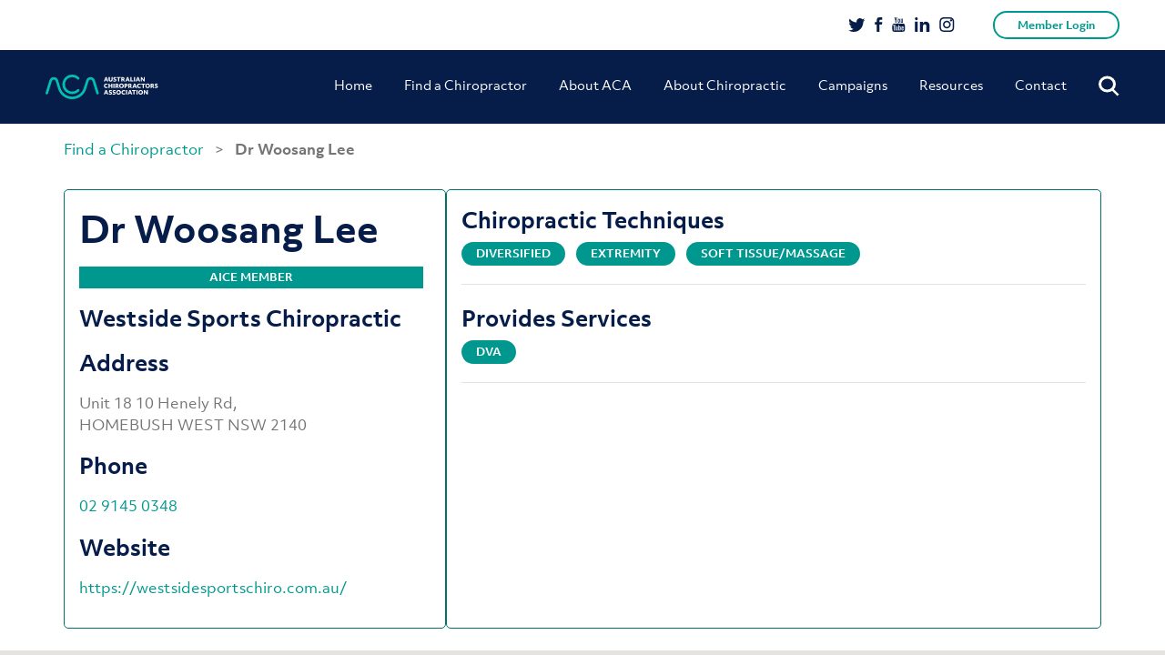

--- FILE ---
content_type: text/html; charset=UTF-8
request_url: https://www.chiro.org.au/member/dr-woosang-lee-2/
body_size: 26197
content:
<!doctype html>
<html lang="en-AU">
<head>
	<meta charset="UTF-8" />
	<meta name="viewport" content="initial-scale=1.0, maximum-scale=1.0, minimum-scale=1.0, user-scalable=no, width=device-width">

	<link rel="shortcut icon" type="image/x-icon" href="https://www.chiro.org.au/wp-content/themes/acatheme/favicon.ico">
	<meta name='robots' content='index, follow, max-image-preview:large, max-snippet:-1, max-video-preview:-1' />
	<style>img:is([sizes="auto" i], [sizes^="auto," i]) { contain-intrinsic-size: 3000px 1500px }</style>
	
<!-- Google Tag Manager for WordPress by gtm4wp.com -->
<script data-cfasync="false" data-pagespeed-no-defer>
	var gtm4wp_datalayer_name = "dataLayer";
	var dataLayer = dataLayer || [];
</script>
<!-- End Google Tag Manager for WordPress by gtm4wp.com -->
	<!-- This site is optimized with the Yoast SEO plugin v26.4 - https://yoast.com/wordpress/plugins/seo/ -->
	<title>Dr Woosang Lee - ACA</title>
	<link rel="canonical" href="https://www.chiro.org.au/member/dr-woosang-lee-2/" />
	<meta property="og:locale" content="en_US" />
	<meta property="og:type" content="article" />
	<meta property="og:title" content="Dr Woosang Lee - ACA" />
	<meta property="og:url" content="http://www.chiro.org.au/member/dr-woosang-lee-2/" />
	<meta property="og:site_name" content="ACA" />
	<meta property="article:modified_time" content="2025-12-01T16:31:06+00:00" />
	<meta name="twitter:card" content="summary_large_image" />
	<script type="application/ld+json" class="yoast-schema-graph">{"@context":"https://schema.org","@graph":[{"@type":"WebPage","@id":"http://www.chiro.org.au/member/dr-woosang-lee-2/","url":"http://www.chiro.org.au/member/dr-woosang-lee-2/","name":"Dr Woosang Lee - ACA","isPartOf":{"@id":"https://www.chiro.org.au/#website"},"datePublished":"2024-05-01T16:31:46+00:00","dateModified":"2025-12-01T16:31:06+00:00","breadcrumb":{"@id":"http://www.chiro.org.au/member/dr-woosang-lee-2/#breadcrumb"},"inLanguage":"en-AU","potentialAction":[{"@type":"ReadAction","target":["http://www.chiro.org.au/member/dr-woosang-lee-2/"]}]},{"@type":"BreadcrumbList","@id":"http://www.chiro.org.au/member/dr-woosang-lee-2/#breadcrumb","itemListElement":[{"@type":"ListItem","position":1,"name":"Home","item":"https://www.chiro.org.au/"},{"@type":"ListItem","position":2,"name":"Dr Woosang Lee"}]},{"@type":"WebSite","@id":"https://www.chiro.org.au/#website","url":"https://www.chiro.org.au/","name":"ACA","description":"Australian Chiropractors Association","potentialAction":[{"@type":"SearchAction","target":{"@type":"EntryPoint","urlTemplate":"https://www.chiro.org.au/?s={search_term_string}"},"query-input":{"@type":"PropertyValueSpecification","valueRequired":true,"valueName":"search_term_string"}}],"inLanguage":"en-AU"}]}</script>
	<!-- / Yoast SEO plugin. -->


<script type='application/javascript'  id='pys-version-script'>console.log('PixelYourSite Free version 11.1.4');</script>
<link rel='dns-prefetch' href='//maps.googleapis.com' />
<link rel="alternate" type="application/rss+xml" title="ACA &raquo; Feed" href="https://www.chiro.org.au/feed/" />
<script type="text/javascript">
/* <![CDATA[ */
window._wpemojiSettings = {"baseUrl":"https:\/\/s.w.org\/images\/core\/emoji\/16.0.1\/72x72\/","ext":".png","svgUrl":"https:\/\/s.w.org\/images\/core\/emoji\/16.0.1\/svg\/","svgExt":".svg","source":{"concatemoji":"https:\/\/www.chiro.org.au\/wp-includes\/js\/wp-emoji-release.min.js?ver=6.8.3"}};
/*! This file is auto-generated */
!function(s,n){var o,i,e;function c(e){try{var t={supportTests:e,timestamp:(new Date).valueOf()};sessionStorage.setItem(o,JSON.stringify(t))}catch(e){}}function p(e,t,n){e.clearRect(0,0,e.canvas.width,e.canvas.height),e.fillText(t,0,0);var t=new Uint32Array(e.getImageData(0,0,e.canvas.width,e.canvas.height).data),a=(e.clearRect(0,0,e.canvas.width,e.canvas.height),e.fillText(n,0,0),new Uint32Array(e.getImageData(0,0,e.canvas.width,e.canvas.height).data));return t.every(function(e,t){return e===a[t]})}function u(e,t){e.clearRect(0,0,e.canvas.width,e.canvas.height),e.fillText(t,0,0);for(var n=e.getImageData(16,16,1,1),a=0;a<n.data.length;a++)if(0!==n.data[a])return!1;return!0}function f(e,t,n,a){switch(t){case"flag":return n(e,"\ud83c\udff3\ufe0f\u200d\u26a7\ufe0f","\ud83c\udff3\ufe0f\u200b\u26a7\ufe0f")?!1:!n(e,"\ud83c\udde8\ud83c\uddf6","\ud83c\udde8\u200b\ud83c\uddf6")&&!n(e,"\ud83c\udff4\udb40\udc67\udb40\udc62\udb40\udc65\udb40\udc6e\udb40\udc67\udb40\udc7f","\ud83c\udff4\u200b\udb40\udc67\u200b\udb40\udc62\u200b\udb40\udc65\u200b\udb40\udc6e\u200b\udb40\udc67\u200b\udb40\udc7f");case"emoji":return!a(e,"\ud83e\udedf")}return!1}function g(e,t,n,a){var r="undefined"!=typeof WorkerGlobalScope&&self instanceof WorkerGlobalScope?new OffscreenCanvas(300,150):s.createElement("canvas"),o=r.getContext("2d",{willReadFrequently:!0}),i=(o.textBaseline="top",o.font="600 32px Arial",{});return e.forEach(function(e){i[e]=t(o,e,n,a)}),i}function t(e){var t=s.createElement("script");t.src=e,t.defer=!0,s.head.appendChild(t)}"undefined"!=typeof Promise&&(o="wpEmojiSettingsSupports",i=["flag","emoji"],n.supports={everything:!0,everythingExceptFlag:!0},e=new Promise(function(e){s.addEventListener("DOMContentLoaded",e,{once:!0})}),new Promise(function(t){var n=function(){try{var e=JSON.parse(sessionStorage.getItem(o));if("object"==typeof e&&"number"==typeof e.timestamp&&(new Date).valueOf()<e.timestamp+604800&&"object"==typeof e.supportTests)return e.supportTests}catch(e){}return null}();if(!n){if("undefined"!=typeof Worker&&"undefined"!=typeof OffscreenCanvas&&"undefined"!=typeof URL&&URL.createObjectURL&&"undefined"!=typeof Blob)try{var e="postMessage("+g.toString()+"("+[JSON.stringify(i),f.toString(),p.toString(),u.toString()].join(",")+"));",a=new Blob([e],{type:"text/javascript"}),r=new Worker(URL.createObjectURL(a),{name:"wpTestEmojiSupports"});return void(r.onmessage=function(e){c(n=e.data),r.terminate(),t(n)})}catch(e){}c(n=g(i,f,p,u))}t(n)}).then(function(e){for(var t in e)n.supports[t]=e[t],n.supports.everything=n.supports.everything&&n.supports[t],"flag"!==t&&(n.supports.everythingExceptFlag=n.supports.everythingExceptFlag&&n.supports[t]);n.supports.everythingExceptFlag=n.supports.everythingExceptFlag&&!n.supports.flag,n.DOMReady=!1,n.readyCallback=function(){n.DOMReady=!0}}).then(function(){return e}).then(function(){var e;n.supports.everything||(n.readyCallback(),(e=n.source||{}).concatemoji?t(e.concatemoji):e.wpemoji&&e.twemoji&&(t(e.twemoji),t(e.wpemoji)))}))}((window,document),window._wpemojiSettings);
/* ]]> */
</script>
<style id='wp-emoji-styles-inline-css' type='text/css'>

	img.wp-smiley, img.emoji {
		display: inline !important;
		border: none !important;
		box-shadow: none !important;
		height: 1em !important;
		width: 1em !important;
		margin: 0 0.07em !important;
		vertical-align: -0.1em !important;
		background: none !important;
		padding: 0 !important;
	}
</style>
<link rel='stylesheet' id='wp-block-library-css' href='https://www.chiro.org.au/wp-includes/css/dist/block-library/style.min.css?ver=6.8.3' type='text/css' media='all' />
<style id='wp-block-library-theme-inline-css' type='text/css'>
.wp-block-audio :where(figcaption){color:#555;font-size:13px;text-align:center}.is-dark-theme .wp-block-audio :where(figcaption){color:#ffffffa6}.wp-block-audio{margin:0 0 1em}.wp-block-code{border:1px solid #ccc;border-radius:4px;font-family:Menlo,Consolas,monaco,monospace;padding:.8em 1em}.wp-block-embed :where(figcaption){color:#555;font-size:13px;text-align:center}.is-dark-theme .wp-block-embed :where(figcaption){color:#ffffffa6}.wp-block-embed{margin:0 0 1em}.blocks-gallery-caption{color:#555;font-size:13px;text-align:center}.is-dark-theme .blocks-gallery-caption{color:#ffffffa6}:root :where(.wp-block-image figcaption){color:#555;font-size:13px;text-align:center}.is-dark-theme :root :where(.wp-block-image figcaption){color:#ffffffa6}.wp-block-image{margin:0 0 1em}.wp-block-pullquote{border-bottom:4px solid;border-top:4px solid;color:currentColor;margin-bottom:1.75em}.wp-block-pullquote cite,.wp-block-pullquote footer,.wp-block-pullquote__citation{color:currentColor;font-size:.8125em;font-style:normal;text-transform:uppercase}.wp-block-quote{border-left:.25em solid;margin:0 0 1.75em;padding-left:1em}.wp-block-quote cite,.wp-block-quote footer{color:currentColor;font-size:.8125em;font-style:normal;position:relative}.wp-block-quote:where(.has-text-align-right){border-left:none;border-right:.25em solid;padding-left:0;padding-right:1em}.wp-block-quote:where(.has-text-align-center){border:none;padding-left:0}.wp-block-quote.is-large,.wp-block-quote.is-style-large,.wp-block-quote:where(.is-style-plain){border:none}.wp-block-search .wp-block-search__label{font-weight:700}.wp-block-search__button{border:1px solid #ccc;padding:.375em .625em}:where(.wp-block-group.has-background){padding:1.25em 2.375em}.wp-block-separator.has-css-opacity{opacity:.4}.wp-block-separator{border:none;border-bottom:2px solid;margin-left:auto;margin-right:auto}.wp-block-separator.has-alpha-channel-opacity{opacity:1}.wp-block-separator:not(.is-style-wide):not(.is-style-dots){width:100px}.wp-block-separator.has-background:not(.is-style-dots){border-bottom:none;height:1px}.wp-block-separator.has-background:not(.is-style-wide):not(.is-style-dots){height:2px}.wp-block-table{margin:0 0 1em}.wp-block-table td,.wp-block-table th{word-break:normal}.wp-block-table :where(figcaption){color:#555;font-size:13px;text-align:center}.is-dark-theme .wp-block-table :where(figcaption){color:#ffffffa6}.wp-block-video :where(figcaption){color:#555;font-size:13px;text-align:center}.is-dark-theme .wp-block-video :where(figcaption){color:#ffffffa6}.wp-block-video{margin:0 0 1em}:root :where(.wp-block-template-part.has-background){margin-bottom:0;margin-top:0;padding:1.25em 2.375em}
</style>
<style id='classic-theme-styles-inline-css' type='text/css'>
/*! This file is auto-generated */
.wp-block-button__link{color:#fff;background-color:#32373c;border-radius:9999px;box-shadow:none;text-decoration:none;padding:calc(.667em + 2px) calc(1.333em + 2px);font-size:1.125em}.wp-block-file__button{background:#32373c;color:#fff;text-decoration:none}
</style>
<style id='safe-svg-svg-icon-style-inline-css' type='text/css'>
.safe-svg-cover{text-align:center}.safe-svg-cover .safe-svg-inside{display:inline-block;max-width:100%}.safe-svg-cover svg{fill:currentColor;height:100%;max-height:100%;max-width:100%;width:100%}

</style>
<style id='global-styles-inline-css' type='text/css'>
:root{--wp--preset--aspect-ratio--square: 1;--wp--preset--aspect-ratio--4-3: 4/3;--wp--preset--aspect-ratio--3-4: 3/4;--wp--preset--aspect-ratio--3-2: 3/2;--wp--preset--aspect-ratio--2-3: 2/3;--wp--preset--aspect-ratio--16-9: 16/9;--wp--preset--aspect-ratio--9-16: 9/16;--wp--preset--color--black: #000000;--wp--preset--color--cyan-bluish-gray: #abb8c3;--wp--preset--color--white: #ffffff;--wp--preset--color--pale-pink: #f78da7;--wp--preset--color--vivid-red: #cf2e2e;--wp--preset--color--luminous-vivid-orange: #ff6900;--wp--preset--color--luminous-vivid-amber: #fcb900;--wp--preset--color--light-green-cyan: #7bdcb5;--wp--preset--color--vivid-green-cyan: #00d084;--wp--preset--color--pale-cyan-blue: #8ed1fc;--wp--preset--color--vivid-cyan-blue: #0693e3;--wp--preset--color--vivid-purple: #9b51e0;--wp--preset--color--teal: #00988E;--wp--preset--gradient--vivid-cyan-blue-to-vivid-purple: linear-gradient(135deg,rgba(6,147,227,1) 0%,rgb(155,81,224) 100%);--wp--preset--gradient--light-green-cyan-to-vivid-green-cyan: linear-gradient(135deg,rgb(122,220,180) 0%,rgb(0,208,130) 100%);--wp--preset--gradient--luminous-vivid-amber-to-luminous-vivid-orange: linear-gradient(135deg,rgba(252,185,0,1) 0%,rgba(255,105,0,1) 100%);--wp--preset--gradient--luminous-vivid-orange-to-vivid-red: linear-gradient(135deg,rgba(255,105,0,1) 0%,rgb(207,46,46) 100%);--wp--preset--gradient--very-light-gray-to-cyan-bluish-gray: linear-gradient(135deg,rgb(238,238,238) 0%,rgb(169,184,195) 100%);--wp--preset--gradient--cool-to-warm-spectrum: linear-gradient(135deg,rgb(74,234,220) 0%,rgb(151,120,209) 20%,rgb(207,42,186) 40%,rgb(238,44,130) 60%,rgb(251,105,98) 80%,rgb(254,248,76) 100%);--wp--preset--gradient--blush-light-purple: linear-gradient(135deg,rgb(255,206,236) 0%,rgb(152,150,240) 100%);--wp--preset--gradient--blush-bordeaux: linear-gradient(135deg,rgb(254,205,165) 0%,rgb(254,45,45) 50%,rgb(107,0,62) 100%);--wp--preset--gradient--luminous-dusk: linear-gradient(135deg,rgb(255,203,112) 0%,rgb(199,81,192) 50%,rgb(65,88,208) 100%);--wp--preset--gradient--pale-ocean: linear-gradient(135deg,rgb(255,245,203) 0%,rgb(182,227,212) 50%,rgb(51,167,181) 100%);--wp--preset--gradient--electric-grass: linear-gradient(135deg,rgb(202,248,128) 0%,rgb(113,206,126) 100%);--wp--preset--gradient--midnight: linear-gradient(135deg,rgb(2,3,129) 0%,rgb(40,116,252) 100%);--wp--preset--font-size--small: 13px;--wp--preset--font-size--medium: 20px;--wp--preset--font-size--large: 36px;--wp--preset--font-size--x-large: 42px;--wp--preset--spacing--20: 0.44rem;--wp--preset--spacing--30: 0.67rem;--wp--preset--spacing--40: 1rem;--wp--preset--spacing--50: 1.5rem;--wp--preset--spacing--60: 2.25rem;--wp--preset--spacing--70: 3.38rem;--wp--preset--spacing--80: 5.06rem;--wp--preset--shadow--natural: 6px 6px 9px rgba(0, 0, 0, 0.2);--wp--preset--shadow--deep: 12px 12px 50px rgba(0, 0, 0, 0.4);--wp--preset--shadow--sharp: 6px 6px 0px rgba(0, 0, 0, 0.2);--wp--preset--shadow--outlined: 6px 6px 0px -3px rgba(255, 255, 255, 1), 6px 6px rgba(0, 0, 0, 1);--wp--preset--shadow--crisp: 6px 6px 0px rgba(0, 0, 0, 1);}:where(.is-layout-flex){gap: 0.5em;}:where(.is-layout-grid){gap: 0.5em;}body .is-layout-flex{display: flex;}.is-layout-flex{flex-wrap: wrap;align-items: center;}.is-layout-flex > :is(*, div){margin: 0;}body .is-layout-grid{display: grid;}.is-layout-grid > :is(*, div){margin: 0;}:where(.wp-block-columns.is-layout-flex){gap: 2em;}:where(.wp-block-columns.is-layout-grid){gap: 2em;}:where(.wp-block-post-template.is-layout-flex){gap: 1.25em;}:where(.wp-block-post-template.is-layout-grid){gap: 1.25em;}.has-black-color{color: var(--wp--preset--color--black) !important;}.has-cyan-bluish-gray-color{color: var(--wp--preset--color--cyan-bluish-gray) !important;}.has-white-color{color: var(--wp--preset--color--white) !important;}.has-pale-pink-color{color: var(--wp--preset--color--pale-pink) !important;}.has-vivid-red-color{color: var(--wp--preset--color--vivid-red) !important;}.has-luminous-vivid-orange-color{color: var(--wp--preset--color--luminous-vivid-orange) !important;}.has-luminous-vivid-amber-color{color: var(--wp--preset--color--luminous-vivid-amber) !important;}.has-light-green-cyan-color{color: var(--wp--preset--color--light-green-cyan) !important;}.has-vivid-green-cyan-color{color: var(--wp--preset--color--vivid-green-cyan) !important;}.has-pale-cyan-blue-color{color: var(--wp--preset--color--pale-cyan-blue) !important;}.has-vivid-cyan-blue-color{color: var(--wp--preset--color--vivid-cyan-blue) !important;}.has-vivid-purple-color{color: var(--wp--preset--color--vivid-purple) !important;}.has-black-background-color{background-color: var(--wp--preset--color--black) !important;}.has-cyan-bluish-gray-background-color{background-color: var(--wp--preset--color--cyan-bluish-gray) !important;}.has-white-background-color{background-color: var(--wp--preset--color--white) !important;}.has-pale-pink-background-color{background-color: var(--wp--preset--color--pale-pink) !important;}.has-vivid-red-background-color{background-color: var(--wp--preset--color--vivid-red) !important;}.has-luminous-vivid-orange-background-color{background-color: var(--wp--preset--color--luminous-vivid-orange) !important;}.has-luminous-vivid-amber-background-color{background-color: var(--wp--preset--color--luminous-vivid-amber) !important;}.has-light-green-cyan-background-color{background-color: var(--wp--preset--color--light-green-cyan) !important;}.has-vivid-green-cyan-background-color{background-color: var(--wp--preset--color--vivid-green-cyan) !important;}.has-pale-cyan-blue-background-color{background-color: var(--wp--preset--color--pale-cyan-blue) !important;}.has-vivid-cyan-blue-background-color{background-color: var(--wp--preset--color--vivid-cyan-blue) !important;}.has-vivid-purple-background-color{background-color: var(--wp--preset--color--vivid-purple) !important;}.has-black-border-color{border-color: var(--wp--preset--color--black) !important;}.has-cyan-bluish-gray-border-color{border-color: var(--wp--preset--color--cyan-bluish-gray) !important;}.has-white-border-color{border-color: var(--wp--preset--color--white) !important;}.has-pale-pink-border-color{border-color: var(--wp--preset--color--pale-pink) !important;}.has-vivid-red-border-color{border-color: var(--wp--preset--color--vivid-red) !important;}.has-luminous-vivid-orange-border-color{border-color: var(--wp--preset--color--luminous-vivid-orange) !important;}.has-luminous-vivid-amber-border-color{border-color: var(--wp--preset--color--luminous-vivid-amber) !important;}.has-light-green-cyan-border-color{border-color: var(--wp--preset--color--light-green-cyan) !important;}.has-vivid-green-cyan-border-color{border-color: var(--wp--preset--color--vivid-green-cyan) !important;}.has-pale-cyan-blue-border-color{border-color: var(--wp--preset--color--pale-cyan-blue) !important;}.has-vivid-cyan-blue-border-color{border-color: var(--wp--preset--color--vivid-cyan-blue) !important;}.has-vivid-purple-border-color{border-color: var(--wp--preset--color--vivid-purple) !important;}.has-vivid-cyan-blue-to-vivid-purple-gradient-background{background: var(--wp--preset--gradient--vivid-cyan-blue-to-vivid-purple) !important;}.has-light-green-cyan-to-vivid-green-cyan-gradient-background{background: var(--wp--preset--gradient--light-green-cyan-to-vivid-green-cyan) !important;}.has-luminous-vivid-amber-to-luminous-vivid-orange-gradient-background{background: var(--wp--preset--gradient--luminous-vivid-amber-to-luminous-vivid-orange) !important;}.has-luminous-vivid-orange-to-vivid-red-gradient-background{background: var(--wp--preset--gradient--luminous-vivid-orange-to-vivid-red) !important;}.has-very-light-gray-to-cyan-bluish-gray-gradient-background{background: var(--wp--preset--gradient--very-light-gray-to-cyan-bluish-gray) !important;}.has-cool-to-warm-spectrum-gradient-background{background: var(--wp--preset--gradient--cool-to-warm-spectrum) !important;}.has-blush-light-purple-gradient-background{background: var(--wp--preset--gradient--blush-light-purple) !important;}.has-blush-bordeaux-gradient-background{background: var(--wp--preset--gradient--blush-bordeaux) !important;}.has-luminous-dusk-gradient-background{background: var(--wp--preset--gradient--luminous-dusk) !important;}.has-pale-ocean-gradient-background{background: var(--wp--preset--gradient--pale-ocean) !important;}.has-electric-grass-gradient-background{background: var(--wp--preset--gradient--electric-grass) !important;}.has-midnight-gradient-background{background: var(--wp--preset--gradient--midnight) !important;}.has-small-font-size{font-size: var(--wp--preset--font-size--small) !important;}.has-medium-font-size{font-size: var(--wp--preset--font-size--medium) !important;}.has-large-font-size{font-size: var(--wp--preset--font-size--large) !important;}.has-x-large-font-size{font-size: var(--wp--preset--font-size--x-large) !important;}
:where(.wp-block-post-template.is-layout-flex){gap: 1.25em;}:where(.wp-block-post-template.is-layout-grid){gap: 1.25em;}
:where(.wp-block-columns.is-layout-flex){gap: 2em;}:where(.wp-block-columns.is-layout-grid){gap: 2em;}
:root :where(.wp-block-pullquote){font-size: 1.5em;line-height: 1.6;}
</style>
<link rel='stylesheet' id='aca-public-plugin-css' href='https://www.chiro.org.au/wp-content/plugins/aca-public-plugin/public/css/aca-public-plugin.css?ver=1.0' type='text/css' media='all' />
<link rel='stylesheet' id='contact-form-7-css' href='https://www.chiro.org.au/wp-content/plugins/contact-form-7/includes/css/styles.css?ver=6.1.3' type='text/css' media='all' />
<style id='contact-form-7-inline-css' type='text/css'>
.wpcf7 .wpcf7-recaptcha iframe {margin-bottom: 0;}.wpcf7 .wpcf7-recaptcha[data-align="center"] > div {margin: 0 auto;}.wpcf7 .wpcf7-recaptcha[data-align="right"] > div {margin: 0 0 0 auto;}
</style>
<link rel='stylesheet' id='wp-video-popup-css' href='https://www.chiro.org.au/wp-content/plugins/responsive-youtube-vimeo-popup/assets/css/wp-video-popup.css?ver=2.10.3' type='text/css' media='all' />
<link rel='stylesheet' id='find-member-css-css' href='https://www.chiro.org.au/wp-content/plugins/iugo-find-a-member/assets/find-a-member.css?id=b9fcae2bdec065ee05af' type='text/css' media='all' />
<link rel='stylesheet' id='twentynineteen-style-css' href='https://www.chiro.org.au/wp-content/themes/acatheme/style.css?ver=14042020' type='text/css' media='all' />
<link rel='stylesheet' id='twentynineteen-lity-style-css' href='https://www.chiro.org.au/wp-content/themes/acatheme/css/vendor/_lity.min.css?ver=6.8.3' type='text/css' media='all' />
<link rel='stylesheet' id='twentynineteen-print-style-css' href='https://www.chiro.org.au/wp-content/themes/acatheme/print.css?ver=6.8.3' type='text/css' media='print' />
<script type="text/javascript" src="https://www.chiro.org.au/wp-content/plugins/aca-public-plugin/public/js/aca-public-plugin.js" id="aca-public-plugin-js"></script>
<script type="text/javascript" src="https://www.chiro.org.au/wp-includes/js/jquery/jquery.min.js?ver=3.7.1" id="jquery-core-js"></script>
<script type="text/javascript" src="https://www.chiro.org.au/wp-includes/js/jquery/jquery-migrate.min.js?ver=3.4.1" id="jquery-migrate-js"></script>
<script type="text/javascript" src="//maps.googleapis.com/maps/api/js?key=AIzaSyDbS_-F5J2nQargDczWBOPEs3acKxTEiWk&amp;libraries=places&amp;ver=6.8.3" id="google-maps-api-js"></script>
<script type="text/javascript" src="https://www.chiro.org.au/wp-content/plugins/pixelyoursite/dist/scripts/jquery.bind-first-0.2.3.min.js?ver=0.2.3" id="jquery-bind-first-js"></script>
<script type="text/javascript" src="https://www.chiro.org.au/wp-content/plugins/pixelyoursite/dist/scripts/js.cookie-2.1.3.min.js?ver=2.1.3" id="js-cookie-pys-js"></script>
<script type="text/javascript" src="https://www.chiro.org.au/wp-content/plugins/pixelyoursite/dist/scripts/tld.min.js?ver=2.3.1" id="js-tld-js"></script>
<script type="text/javascript" id="pys-js-extra">
/* <![CDATA[ */
var pysOptions = {"staticEvents":{"facebook":{"init_event":[{"delay":0,"type":"static","ajaxFire":false,"name":"PageView","pixelIds":["756413748716495"],"eventID":"12faf4aa-5597-4fda-89ef-202125d881cd","params":{"page_title":"Dr Woosang Lee","post_type":"find-member","post_id":41348,"plugin":"PixelYourSite","user_role":"guest","event_url":"www.chiro.org.au\/member\/dr-woosang-lee-2\/"},"e_id":"init_event","ids":[],"hasTimeWindow":false,"timeWindow":0,"woo_order":"","edd_order":""}]}},"dynamicEvents":{"automatic_event_form":{"facebook":{"delay":0,"type":"dyn","name":"Form","pixelIds":["756413748716495"],"eventID":"911b7fb8-6bae-45a8-84bf-0e21b5ea2992","params":{"page_title":"Dr Woosang Lee","post_type":"find-member","post_id":41348,"plugin":"PixelYourSite","user_role":"guest","event_url":"www.chiro.org.au\/member\/dr-woosang-lee-2\/"},"e_id":"automatic_event_form","ids":[],"hasTimeWindow":false,"timeWindow":0,"woo_order":"","edd_order":""}},"automatic_event_download":{"facebook":{"delay":0,"type":"dyn","name":"Download","extensions":["","doc","exe","js","pdf","ppt","tgz","zip","xls"],"pixelIds":["756413748716495"],"eventID":"fb670b6f-f978-4a3e-8a34-b1cc41f5037c","params":{"page_title":"Dr Woosang Lee","post_type":"find-member","post_id":41348,"plugin":"PixelYourSite","user_role":"guest","event_url":"www.chiro.org.au\/member\/dr-woosang-lee-2\/"},"e_id":"automatic_event_download","ids":[],"hasTimeWindow":false,"timeWindow":0,"woo_order":"","edd_order":""}},"automatic_event_comment":{"facebook":{"delay":0,"type":"dyn","name":"Comment","pixelIds":["756413748716495"],"eventID":"f9c2d967-1065-4722-8e84-87f72144c008","params":{"page_title":"Dr Woosang Lee","post_type":"find-member","post_id":41348,"plugin":"PixelYourSite","user_role":"guest","event_url":"www.chiro.org.au\/member\/dr-woosang-lee-2\/"},"e_id":"automatic_event_comment","ids":[],"hasTimeWindow":false,"timeWindow":0,"woo_order":"","edd_order":""}},"automatic_event_scroll":{"facebook":{"delay":0,"type":"dyn","name":"PageScroll","scroll_percent":30,"pixelIds":["756413748716495"],"eventID":"ae6d1074-54fd-41d3-8b52-9a5a928fa55a","params":{"page_title":"Dr Woosang Lee","post_type":"find-member","post_id":41348,"plugin":"PixelYourSite","user_role":"guest","event_url":"www.chiro.org.au\/member\/dr-woosang-lee-2\/"},"e_id":"automatic_event_scroll","ids":[],"hasTimeWindow":false,"timeWindow":0,"woo_order":"","edd_order":""}},"automatic_event_time_on_page":{"facebook":{"delay":0,"type":"dyn","name":"TimeOnPage","time_on_page":30,"pixelIds":["756413748716495"],"eventID":"d13efaa0-00fd-436d-8f9a-e1f4e2b762d8","params":{"page_title":"Dr Woosang Lee","post_type":"find-member","post_id":41348,"plugin":"PixelYourSite","user_role":"guest","event_url":"www.chiro.org.au\/member\/dr-woosang-lee-2\/"},"e_id":"automatic_event_time_on_page","ids":[],"hasTimeWindow":false,"timeWindow":0,"woo_order":"","edd_order":""}}},"triggerEvents":[],"triggerEventTypes":[],"facebook":{"pixelIds":["756413748716495"],"advancedMatching":[],"advancedMatchingEnabled":true,"removeMetadata":false,"wooVariableAsSimple":false,"serverApiEnabled":false,"wooCRSendFromServer":false,"send_external_id":null,"enabled_medical":false,"do_not_track_medical_param":["event_url","post_title","page_title","landing_page","content_name","categories","category_name","tags"],"meta_ldu":false},"debug":"","siteUrl":"https:\/\/www.chiro.org.au","ajaxUrl":"https:\/\/www.chiro.org.au\/wp-admin\/admin-ajax.php","ajax_event":"a64bb7696f","enable_remove_download_url_param":"1","cookie_duration":"7","last_visit_duration":"60","enable_success_send_form":"","ajaxForServerEvent":"1","ajaxForServerStaticEvent":"1","useSendBeacon":"1","send_external_id":"1","external_id_expire":"180","track_cookie_for_subdomains":"1","google_consent_mode":"1","gdpr":{"ajax_enabled":false,"all_disabled_by_api":false,"facebook_disabled_by_api":false,"analytics_disabled_by_api":false,"google_ads_disabled_by_api":false,"pinterest_disabled_by_api":false,"bing_disabled_by_api":false,"reddit_disabled_by_api":false,"externalID_disabled_by_api":false,"facebook_prior_consent_enabled":true,"analytics_prior_consent_enabled":true,"google_ads_prior_consent_enabled":null,"pinterest_prior_consent_enabled":true,"bing_prior_consent_enabled":true,"cookiebot_integration_enabled":false,"cookiebot_facebook_consent_category":"marketing","cookiebot_analytics_consent_category":"statistics","cookiebot_tiktok_consent_category":"marketing","cookiebot_google_ads_consent_category":"marketing","cookiebot_pinterest_consent_category":"marketing","cookiebot_bing_consent_category":"marketing","consent_magic_integration_enabled":false,"real_cookie_banner_integration_enabled":false,"cookie_notice_integration_enabled":false,"cookie_law_info_integration_enabled":false,"analytics_storage":{"enabled":true,"value":"granted","filter":false},"ad_storage":{"enabled":true,"value":"granted","filter":false},"ad_user_data":{"enabled":true,"value":"granted","filter":false},"ad_personalization":{"enabled":true,"value":"granted","filter":false}},"cookie":{"disabled_all_cookie":false,"disabled_start_session_cookie":false,"disabled_advanced_form_data_cookie":false,"disabled_landing_page_cookie":false,"disabled_first_visit_cookie":false,"disabled_trafficsource_cookie":false,"disabled_utmTerms_cookie":false,"disabled_utmId_cookie":false},"tracking_analytics":{"TrafficSource":"direct","TrafficLanding":"undefined","TrafficUtms":[],"TrafficUtmsId":[]},"GATags":{"ga_datalayer_type":"default","ga_datalayer_name":"dataLayerPYS"},"woo":{"enabled":false},"edd":{"enabled":false},"cache_bypass":"1764672279"};
/* ]]> */
</script>
<script type="text/javascript" src="https://www.chiro.org.au/wp-content/plugins/pixelyoursite/dist/scripts/public.js?ver=11.1.4" id="pys-js"></script>
<link rel="https://api.w.org/" href="https://www.chiro.org.au/wp-json/" /><link rel="EditURI" type="application/rsd+xml" title="RSD" href="https://www.chiro.org.au/xmlrpc.php?rsd" />
<meta name="generator" content="WordPress 6.8.3" />
<link rel='shortlink' href='https://www.chiro.org.au/?p=41348' />
<link rel="alternate" title="oEmbed (JSON)" type="application/json+oembed" href="https://www.chiro.org.au/wp-json/oembed/1.0/embed?url=https%3A%2F%2Fwww.chiro.org.au%2Fmember%2Fdr-woosang-lee-2%2F" />
<link rel="alternate" title="oEmbed (XML)" type="text/xml+oembed" href="https://www.chiro.org.au/wp-json/oembed/1.0/embed?url=https%3A%2F%2Fwww.chiro.org.au%2Fmember%2Fdr-woosang-lee-2%2F&#038;format=xml" />
<meta name="facebook-domain-verification" content="1eb9il9k59l920jnu64600zp30d2pz" />
<!-- Google Tag Manager for WordPress by gtm4wp.com -->
<!-- GTM Container placement set to automatic -->
<script data-cfasync="false" data-pagespeed-no-defer>
	var dataLayer_content = {"pagePostType":"find-member","pagePostType2":"single-find-member"};
	dataLayer.push( dataLayer_content );
</script>
<script data-cfasync="false" data-pagespeed-no-defer>
(function(w,d,s,l,i){w[l]=w[l]||[];w[l].push({'gtm.start':
new Date().getTime(),event:'gtm.js'});var f=d.getElementsByTagName(s)[0],
j=d.createElement(s),dl=l!='dataLayer'?'&l='+l:'';j.async=true;j.src=
'//www.googletagmanager.com/gtm.js?id='+i+dl;f.parentNode.insertBefore(j,f);
})(window,document,'script','dataLayer','GTM-5MHV8XS');
</script>
<!-- End Google Tag Manager for WordPress by gtm4wp.com -->	<script async src="https://www.googletagmanager.com/gtag/js?id=UA-39884572-2"></script>
	<script>
	  window.dataLayer = window.dataLayer || [];
	  function gtag(){dataLayer.push(arguments);}
	  gtag('js', new Date());

	  gtag('config', 'UA-39884572-2');
	</script>
<link rel="icon" href="https://www.chiro.org.au/wp-content/uploads/2019/05/favicon.ico" sizes="32x32" />
<link rel="icon" href="https://www.chiro.org.au/wp-content/uploads/2019/05/favicon.ico" sizes="192x192" />
<link rel="apple-touch-icon" href="https://www.chiro.org.au/wp-content/uploads/2019/05/favicon.ico" />
<meta name="msapplication-TileImage" content="https://www.chiro.org.au/wp-content/uploads/2019/05/favicon.ico" />
		<style type="text/css" id="wp-custom-css">
			body.admin-bar header.header-row {
	margin-top: 32px;
}

.gform_wrapper {
   max-width: 640px !important;
   margin: 36px auto !important;
   padding: 0 27px !important;
}

.gform_wrapper ul.gform_fields li.gfield {
   padding-right: 0 !important;
   padding-left: 0 !important;
}

.gform_wrapper .top_label .gfield_label,
.gform_wrapper legend.gfield_label {
    color: #071D49;
    font-size: 16px;
}
.gform_wrapper .field_sublabel_below .ginput_complex.ginput_container label,
.gform_wrapper .field_sublabel_below div[class*="gfield_time_"].ginput_container label {
    color: #071D49 !important;
    font-size: 14px !important;
    font-weight: 700 !important;
}

.gform_wrapper input,
.gform_wrapper select,
.gform_wrapper textarea {
    font-size: 16px !important;
    color: #757575 !important;
}

.gform_wrapper input[type="text"],
.gform_wrapper select,
.gform_wrapper textarea {
    box-shadow: 0 0 14px 0 rgba(224, 229, 238, 0.28) !Important;
    border: 1px solid rgba(224, 229, 238, 0.85) !Important;
    border-radius: 15px !important;
    padding: 18px !important;
}

.gform_wrapper input[type="submit"] {
    background-color: #00988E !important;
    border: 2px solid #00988E !important;
    border-radius: 50px !important;
    color: #fff !important;
    font-size: 14px !important;
    font-weight: 700 !Important;
    padding: 15px 50px 17px !important;
}
.gform_wrapper select {
    -webkit-appearance: none !important;
}
#input_1_2_6_container::after {
   content: "";
   width: 30px;
   height: 30px;
   background: #fff url('http://aca.messystaging.com/wp-content/themes/acatheme/images/chev.svg') no-repeat center center;
   position: absolute;
   right: 12px;
   margin-top: -75px;
}

@media screen and (min-width: 1024px) {
	.header-link {
		padding-top: 50px;
	}
}		</style>
		
	<!-- Facebook Pixel Code -->
	<script>
		!function(f,b,e,v,n,t,s)
		{if(f.fbq)return;n=f.fbq=function(){n.callMethod?
		n.callMethod.apply(n,arguments):n.queue.push(arguments)};
		if(!f._fbq)f._fbq=n;n.push=n;n.loaded=!0;n.version='2.0';
		n.queue=[];t=b.createElement(e);t.async=!0;
		t.src=v;s=b.getElementsByTagName(e)[0];
		s.parentNode.insertBefore(t,s)}(window, document,'script',
		'https://connect.facebook.net/en_US/fbevents.js');
		fbq('init', '2191113497859561');
		fbq('track', 'PageView');
	</script>
	<noscript>
		<img height="1" width="1" style="display:none" 
				src="https://www.facebook.com/tr?id=2191113497859561&ev=PageView&noscript=1"/>
	</noscript>
	<!-- End Facebook Pixel Code -->
</head>

<body class="wp-singular find-member-template-default single single-find-member postid-41348 wp-embed-responsive wp-theme-acatheme find-a-member singular image-filters-enabled find-member-dr-woosang-lee-2">


<header class="header-row">
	<div class='bg'></div>
	<a class="skip-link screen-reader-text" href="#content">Skip to content</a>
	<div class="top-header">
		<div class="row-bounds">
						<ul class="other-links">
				<li><a href="https://www.chiropractors.org.au/my-account" title="Log in" class="btn btn-outline" target="_blank" rel="noopener noreferrer">Member Login</a></li>
				<!--<li><a href="https://www.chiropractors.org.au/register" title="Register" class="btn btn">Register</a></li>-->
			</ul>
			<ul class="social-links">
				<li><a href="https://twitter.com/AusChiros/" title="Twitter">
					<svg width="19px" height="15px" viewBox="0 0 19 15" version="1.1" xmlns="http://www.w3.org/2000/svg" xmlns:xlink="http://www.w3.org/1999/xlink">
						<g id="Symbols" stroke="none" stroke-width="1" fill="none" fill-rule="evenodd">
							<g class="Social-Icons" transform="translate(0.297852, -1.000000)" fill="#071D49">
								<g id="Fill-1">
									<path d="M17.5078125,1.28846154 C16.781247,1.72115615 15.9960983,2.02163385 15.1523438,2.18990385 C14.4257783,1.39663 13.5234428,1 12.4453125,1 C11.4374948,1 10.5703155,1.37259308 9.84375,2.11778846 C9.1171845,2.86298385 8.75390625,3.75239846 8.75390625,4.78605769 C8.75390625,5.07452154 8.7890625,5.36297846 8.859375,5.65144231 C7.3593675,5.57932692 5.947272,5.19471538 4.62304575,4.49759615 C3.29882175,3.80047692 2.179692,2.86298615 1.265625,1.68509615 C0.9140607,2.26202154 0.73828125,2.89903462 0.73828125,3.59615385 C0.73828125,4.94231385 1.28905695,5.98797769 2.390625,6.73317308 C1.8046845,6.73317308 1.2539088,6.57692385 0.73828125,6.26442308 L0.73828125,6.33653846 C0.73828125,7.22596692 1.0136691,8.01922692 1.56445313,8.71634615 C2.11523715,9.41346538 2.8242135,9.85817154 3.69140625,10.0504808 C3.36327975,10.1225962 3.03515775,10.1586538 2.70703125,10.1586538 C2.4726555,10.1586538 2.238282,10.1346146 2.00390625,10.0865385 C2.26172025,10.8557731 2.70116775,11.4867769 3.32226675,11.9795662 C3.9433635,12.4723577 4.65234075,12.71875 5.44921875,12.71875 C4.1132745,13.8004861 2.58985125,14.3413462 0.87890625,14.3413462 C0.5976549,14.3413462 0.304688925,14.329327 1.77635684e-13,14.3052885 C1.7343837,15.4351018 3.6210825,16 5.66015625,16 C7.30078875,16 8.80077375,15.675484 10.1601563,15.0264423 C11.5195388,14.3774006 12.6269483,13.5300538 13.4824208,12.4843738 C14.3378955,11.4386962 14.9999985,10.2848615 15.46875,9.02283538 C15.9375015,7.76081154 16.171875,6.49279462 16.171875,5.21875 C16.171875,5.05048 16.171875,4.89423077 16.171875,4.75 C16.8984405,4.19711154 17.5078103,3.53606154 18,2.76682692 C17.3203088,3.07932769 16.6171905,3.28365308 15.890625,3.37980769 C16.687503,2.87499769 17.2265603,2.17789 17.5078125,1.28846154 Z"></path>
								</g>
							</g>
						</g>
					</svg>
				</a></li>
				<li><a href="https://www.facebook.com/ConsultAChiro/" title="Facebook">
					<svg width="9px" height="16px" viewBox="0 0 9 16" version="1.1" xmlns="http://www.w3.org/2000/svg" xmlns:xlink="http://www.w3.org/1999/xlink">
						<g id="Symbols" stroke="none" stroke-width="1" fill="none" fill-rule="evenodd">
							<g class="Social-Icons" transform="translate(-37.702148, 0.000000)" fill="#071D49">
								<g id="Fill-1">
									<path d="M40,16 L43,16 L43,8 L45.71875,8 L46,5.25 L43,5.25 L43,3.875 C43,3.458332 43.0625,3.166668 43.1875,3 C43.3125,2.833332 43.61458,2.75 44.09375,2.75 L46,2.75 L46,0 L43.25,0 C41.999994,0 41.145836,0.296872 40.6875,0.890624 C40.229164,1.484378 40,2.395828 40,3.625 L40,5.25 L38,5.25 L38,8 L40,8 L40,16 Z"></path>
								</g>
							</g>
						</g>
					</svg>
				</a></li>
				<li><a href="https://www.youtube.com/channel/UCC07FE96OS_TlJpSfGP1yPA" title="YouTube">	
					<svg width="15px" height="16px" viewBox="0 0 15 16" version="1.1" xmlns="http://www.w3.org/2000/svg" xmlns:xlink="http://www.w3.org/1999/xlink">
						<g id="Symbols" stroke="none" stroke-width="1" fill="none" fill-rule="evenodd">
							<g class="Social-Icons" transform="translate(-65.702148, 0.000000)" fill="#071D49">
								<g id="Fill-1">
									<path d="M74.1990741,10.6666667 C74.0478388,10.6666667 73.9074074,10.7295042 73.7777778,10.8551792 L73.7777778,13.4943544 C73.929013,13.640976 74.0694444,13.7142857 74.1990741,13.7142857 C74.4367298,13.7142857 74.5555556,13.515303 74.5555556,13.1173294 L74.5555556,11.2950417 C74.5555556,10.8761237 74.4367298,10.6666667 74.1990741,10.6666667 Z M77.2633745,10.6666667 C77.0137168,10.6666667 76.8888889,10.8160588 76.8888889,11.1148459 L76.8888889,11.4285714 L77.6666667,11.4285714 L77.6666667,11.1148459 C77.6666667,10.8160588 77.5322372,10.6666667 77.2633745,10.6666667 Z M79.9025522,8.84210526 C79.8159312,8.24059765 79.6318646,7.79950003 79.350348,7.51879699 C79.0471757,7.23809395 78.5815967,7.05764475 77.9535963,6.97744361 L73.0162413,6.85714286 C71.067275,6.85714286 69.4323348,6.89724247 68.1113689,6.97744361 C67.483369,7.03759398 67.0177897,7.21804319 66.7146172,7.51879699 C66.5846862,7.63909774 66.4764119,7.80952253 66.3897912,8.03007519 C66.3031704,8.25062785 66.2382059,8.44110147 66.1948956,8.60150376 L66.162413,8.84210526 C66.0541371,9.54386286 66,10.2456108 66,10.9473684 L66,11.9398496 L66.1299304,14.0150376 C66.2165511,14.6165444 66.4006174,15.0576426 66.6821346,15.3383459 C66.8120656,15.4586472 66.9582358,15.5538844 67.1206497,15.6240602 C67.2830635,15.6942359 67.4184063,15.7443607 67.5266821,15.7744361 C67.634958,15.8045115 67.7757146,15.8295738 67.9489559,15.8496241 C68.1221978,15.8696743 68.2196435,15.8796992 68.2412993,15.8796992 L73.0162413,16 C74.9652076,16 76.6001477,15.9498752 77.9211137,15.8496241 C78.5491141,15.7894733 79.0146931,15.6090241 79.3178654,15.3082707 C79.4477958,15.1879693 79.5560705,15.0225574 79.6426914,14.8120301 C79.7293124,14.6015028 79.7942776,14.416041 79.837587,14.2556391 L79.8700696,14.0150376 C79.9566906,13.2932292 80,12.5914813 80,11.9097744 L80,10.9473684 L79.9025522,8.84210526 Z M68.8290598,14.4761905 L67.8376068,14.4761905 L67.8376068,9.22490842 L66.7777778,9.22490842 L66.7777778,8.38095238 L69.8888889,8.38095238 L69.8888889,9.22490842 L68.8290598,9.22490842 L68.8290598,14.4761905 Z M72.1915205,14.4139942 L71.3932749,14.4139942 L71.3932749,13.9164237 C71.0862553,14.2896033 70.7792417,14.4761905 70.4722222,14.4761905 C70.2061397,14.4761905 70.0423977,14.362165 69.9809942,14.1341108 C69.9195906,13.9682526 69.8888889,13.7402022 69.8888889,13.4499514 L69.8888889,9.9047619 L70.7178363,9.9047619 L70.7178363,13.2322643 L70.7178363,13.5432459 C70.7178363,13.6883712 70.7792398,13.7609329 70.9020468,13.7609329 C71.0248538,13.7609329 71.1988291,13.6365423 71.4239766,13.3877551 L71.4239766,9.9047619 L72.2222222,9.9047619 L72.2222222,14.4139942 L72.1915205,14.4139942 Z M75.3333333,13.0529369 C75.3333333,13.5479836 75.3128648,13.8573846 75.2719298,13.9811458 C75.1900578,14.3111772 74.9751475,14.4761905 74.627193,14.4761905 C74.340642,14.4761905 74.0643281,14.3111772 73.7982456,13.9811458 L73.7982456,14.4143099 L73,14.4143099 L73,8.38095238 L73.7982456,8.38095238 L73.7982456,10.3611313 C74.0847966,10.0311008 74.3611105,9.86608654 74.627193,9.86608654 C74.954679,9.86608654 75.1695893,10.0311008 75.2719298,10.3611313 C75.3128648,10.4848924 75.3333333,10.7942934 75.3333333,11.2893401 L75.3333333,13.0529369 Z M78.4149086,12.3267108 L76.8790436,12.3267108 L76.8790436,13.1138442 C76.8790436,13.5175037 77.0168764,13.7193314 77.2925457,13.7193314 C77.4697609,13.7193314 77.5879044,13.6184175 77.6469761,13.4165878 L77.676512,13.2349417 C77.676512,13.1138442 77.676512,12.9927468 77.676512,12.8716493 L78.4444444,12.8716493 L78.4444444,12.9927468 C78.4444444,13.2753088 78.4345998,13.4468622 78.4149086,13.5074109 C78.3755281,13.6890571 78.3164563,13.8505197 78.2376934,13.9918007 C78.0210958,14.3147288 77.7060497,14.4761905 77.2925457,14.4761905 C76.8987329,14.4761905 76.5836868,14.3248202 76.347398,14.0220751 C76.1898722,13.8000618 76.1111111,13.4468641 76.1111111,12.9624724 L76.1111111,11.41848 C76.1111111,10.9139047 76.1898722,10.5707979 76.347398,10.3891517 C76.5639956,10.0662245 76.8691971,9.9047619 77.2630098,9.9047619 C77.6371333,9.9047619 77.9423328,10.0662245 78.1786217,10.3891517 C78.3361475,10.5707979 78.4149086,10.9139047 78.4149086,11.41848 L78.4149086,12.3267108 Z M69.4675926,3.61904762 L69.4675926,6.0952381 L70.375,6.0952381 L70.375,3.61904762 L71.4444444,0 L70.537037,0 L69.9212963,2.38095238 L69.3055556,0 L68.3333333,0 L68.9166667,1.71428571 C69.1975316,2.58201397 69.3811721,3.21692851 69.4675926,3.61904762 Z M72.2222222,4.6031746 C72.2222222,5.11111314 72.3097222,5.46031746 72.4847222,5.65079365 C72.6986124,5.9470913 72.9999988,6.0952381 73.3888889,6.0952381 C73.777779,6.0952381 74.0791654,5.9470913 74.2930556,5.65079365 C74.4680556,5.39682337 74.5555556,5.04762108 74.5555556,4.6031746 L74.5555556,3.04761905 C74.5555556,2.53968051 74.4680556,2.19047619 74.2930556,2 C74.0791654,1.68253765 73.777779,1.52380952 73.3888889,1.52380952 C72.9999988,1.52380952 72.6986124,1.67195632 72.4847222,1.96825397 C72.3097222,2.22222425 72.2222222,2.57142654 72.2222222,3.01587302 L72.2222222,4.6031746 Z M73,2.8765792 C73,2.4826666 73.129629,2.28571429 73.3888889,2.28571429 C73.6481488,2.28571429 73.7777778,2.4826666 73.7777778,2.8765792 L73.7777778,4.74246842 C73.7777778,5.13638101 73.6481488,5.33333333 73.3888889,5.33333333 C73.129629,5.33333333 73,5.13638101 73,4.74246842 L73,2.8765792 Z M75.9166667,6.0952381 C76.2191372,6.0952381 76.5324053,5.90476394 76.8564815,5.52380952 L76.8564815,6.03174603 L77.6666667,6.03174603 L77.6666667,1.52380952 L76.8564815,1.52380952 L76.8564815,4.98412698 C76.7052462,5.23809727 76.5324074,5.36507937 76.337963,5.36507937 C76.2299369,5.36507937 76.1759259,5.29100597 76.1759259,5.14285714 L76.1759259,4.82539683 L76.1759259,1.52380952 L75.3333333,1.52380952 L75.3333333,5.07936508 C75.3333333,5.35449803 75.354939,5.57671822 75.3981481,5.74603175 C75.4845686,5.97883733 75.6574053,6.0952381 75.9166667,6.0952381 Z"></path>
								</g>
							</g>
						</g>
					</svg>
				</a></li>
				<li><a href="https://www.linkedin.com/company/auschiros" title="LinkedIn">	
					<svg width="17px" height="16px" viewBox="0 0 17 16" version="1.1" xmlns="http://www.w3.org/2000/svg" xmlns:xlink="http://www.w3.org/1999/xlink">
						<g id="Symbols" stroke="none" stroke-width="1" fill="none" fill-rule="evenodd">
							<g class="Social-Icons" transform="translate(-99.702148, 0.000000)" fill="#071D49">
								<g id="Fill-1">
									<path d="M103.047619,4.8 L103.047619,16 L100,16 L100,4.8 L103.047619,4.8 Z M103.047462,1.59999895 C103.052953,2.05536208 102.914308,2.43586569 102.631524,2.74152025 C102.348741,3.04717482 101.976735,3.2 101.515494,3.2 L101.499022,3.2 C101.048764,3.2 100.686367,3.04717482 100.411819,2.74152025 C100.137272,2.43586569 100,2.05536208 100,1.59999895 C100,1.1383984 100.14139,0.756335437 100.424174,0.453799585 C100.706958,0.151263734 101.076218,0 101.531967,0 C101.987716,0 102.352859,0.151263734 102.627406,0.453799585 C102.901953,0.756335437 103.041972,1.1383984 103.047462,1.59999895 Z M116,9.72623384 L116,16 L112.508126,16 L112.508126,10.145958 C112.508126,9.3727776 112.364844,8.76713006 112.078274,8.32899563 C111.791706,7.89085872 111.344171,7.67179646 110.735654,7.67179646 C110.289881,7.67179646 109.916641,7.79881496 109.61592,8.0528594 C109.315199,8.30690631 109.090547,8.62169389 108.941957,8.99723945 C108.864124,9.21814745 108.825207,9.51637051 108.825207,9.8919136 L108.825207,16 L105.333333,16 C105.347484,13.0619183 105.354559,10.6798252 105.354559,8.85364901 C105.354559,7.02747283 105.351022,5.93767393 105.343946,5.58422263 L105.333333,5.05404444 L108.825207,5.05404444 L108.825207,6.64457653 L108.803979,6.64457653 C108.945494,6.40893985 109.090547,6.20276302 109.239137,6.02603613 C109.387728,5.84930925 109.587616,5.65785862 109.838805,5.45167684 C110.089995,5.24549506 110.397786,5.08534011 110.762189,4.97120456 C111.12659,4.85706901 111.531673,4.8 111.977447,4.8 C113.187403,4.8 114.160306,5.21787847 114.896185,6.05365025 C115.632064,6.88941956 116,8.11360254 116,9.72623384 Z"></path>
								</g>
							</g>
						</g>
					</svg>
				</a></li>
				<li><a href="https://www.instagram.com/consultachiro/" title="Instagram">			
					<svg width="17px" height="16px" viewBox="0 0 17 16" version="1.1" xmlns="http://www.w3.org/2000/svg" xmlns:xlink="http://www.w3.org/1999/xlink">
						<g id="Symbols" stroke="none" stroke-width="1" fill="none" fill-rule="evenodd">
							<g class="Social-Icons" transform="translate(-135.702148, 0.000000)" fill="#071D49">
								<g id="Fill-1">
									<path d="M144.018557,1.52380952 C145.070091,1.52380952 145.762858,1.52690206 146.096876,1.53308714 C146.430891,1.53927222 146.808202,1.55473491 147.228816,1.5794776 C147.599947,1.59184776 147.903032,1.62586806 148.138079,1.68153851 C148.373129,1.73720659 148.558693,1.80833974 148.694774,1.89493795 C148.867968,1.94442095 149.028787,2.01864664 149.177239,2.11761501 C149.325693,2.21658101 149.467956,2.32791953 149.604038,2.45162822 C149.740119,2.58770943 149.851455,2.72379065 149.938053,2.85987186 C150.024651,2.99595071 150.098875,3.16295731 150.16073,3.36089406 C150.197843,3.49697527 150.247326,3.67944457 150.309182,3.90830908 C150.371037,4.13717122 150.414335,4.4433492 150.439075,4.82685016 C150.451448,5.2350938 150.460725,5.6093124 150.46691,5.94951543 C150.473096,6.28971847 150.47619,6.97939029 150.47619,8.01855464 C150.47619,9.07009152 150.473096,9.76595079 150.46691,10.1061538 C150.460725,10.4463569 150.451448,10.8205731 150.439075,11.2288167 C150.439075,11.6123177 150.411242,11.9184957 150.355572,12.1473602 C150.299904,12.3762223 150.234956,12.558694 150.16073,12.6947728 C150.098875,12.8679693 150.018464,13.0287884 149.919496,13.1772422 C149.82053,13.3256935 149.715376,13.4679575 149.604038,13.6040387 C149.467956,13.7401199 149.331878,13.8514572 149.195796,13.9380543 C149.059715,14.0246513 148.892709,14.0988763 148.694774,14.1607313 C148.558693,14.1978444 148.373129,14.2473276 148.138079,14.3091827 C147.903032,14.3710377 147.599947,14.4143357 147.228816,14.4390776 C146.808202,14.4638196 146.430891,14.4761905 146.096876,14.4761905 C145.762858,14.4761905 145.070091,14.4761905 144.018557,14.4761905 C142.96702,14.4761905 142.274254,14.4761905 141.940238,14.4761905 C141.60622,14.4761905 141.228909,14.4638196 140.808296,14.4390776 C140.437165,14.4390776 140.134079,14.4112434 139.89903,14.3555736 C139.663983,14.2999041 139.478418,14.2349575 139.34234,14.1607313 C139.169143,14.0988763 139.008324,14.0215585 138.85987,13.9287762 C138.711419,13.8359936 138.569155,13.7277488 138.433074,13.6040387 C138.296993,13.4679575 138.185655,13.3318786 138.099058,13.1957974 C138.012461,13.0597162 137.938237,12.8927096 137.876381,12.6947728 C137.826898,12.558694 137.768136,12.3762223 137.700095,12.1473602 C137.632055,11.9184957 137.585664,11.6123177 137.560922,11.2288167 C137.548551,10.8205731 137.539273,10.4463569 137.533088,10.1061538 C137.526902,9.76595079 137.52381,9.07009152 137.52381,8.01855464 C137.52381,6.97939029 137.526902,6.28971847 137.533088,5.94951543 C137.539273,5.6093124 137.548551,5.2350938 137.560922,4.82685016 C137.585664,4.4433492 137.625869,4.13717122 137.681539,3.90830908 C137.737209,3.67944457 137.802155,3.49697527 137.876381,3.36089406 C137.938237,3.17532984 138.018647,3.01141578 138.117615,2.86914948 C138.216583,2.72688319 138.321735,2.58770943 138.433074,2.45162822 C138.569155,2.30317685 138.705234,2.18565562 138.841315,2.0990574 C138.977396,2.01245918 139.144403,1.94442095 139.34234,1.89493795 C139.478418,1.83308242 139.663983,1.76813435 139.89903,1.70009375 C140.134079,1.63205314 140.437165,1.59184776 140.808296,1.5794776 C141.228909,1.5794776 141.60622,1.57019998 141.940238,1.55164237 C142.274254,1.53308714 142.96702,1.52380952 144.018557,1.52380952 Z M144.000001,0 C142.925835,0 142.217021,0 141.873537,0 C141.530053,0 141.145981,0.0125040853 140.721311,0.037512256 C140.296642,0.0500187423 139.928182,0.0875333993 139.615924,0.150058628 C139.303669,0.212581456 139.022639,0.293862812 138.772834,0.393902698 C138.510536,0.518953155 138.257613,0.647124832 138.014052,0.778427332 C137.77049,0.909729831 137.542546,1.08792265 137.330211,1.31301059 C137.105385,1.53810094 136.924279,1.76943852 136.786885,2.00703295 C136.649492,2.24462738 136.524591,2.49472109 136.412178,2.75732609 C136.324746,2.99492052 136.246683,3.27627684 136.177986,3.60140707 C136.109289,3.9265349 136.062451,4.29542462 136.037471,4.70808825 C136.02498,5.13325596 136.015613,5.5177782 136.009368,5.86166455 C136.003123,6.20555091 136,6.91519617 136,7.99061954 C136,9.07855179 136.003123,9.79444909 136.009368,10.1383354 C136.015613,10.4822218 136.02498,10.8604896 136.037471,11.2731532 C136.062451,11.6983209 136.106167,12.0672131 136.168618,12.3798368 C136.23107,12.6924581 136.312255,12.9800689 136.412178,13.2426715 C136.524591,13.5052765 136.649492,13.7491194 136.786885,13.9742085 C136.924279,14.1992977 137.105385,14.436888 137.330211,14.686987 C137.542546,14.8995711 137.764246,15.0808902 137.995316,15.2309495 C138.226387,15.3810089 138.485557,15.5060565 138.772834,15.6060961 C139.01015,15.6811259 139.288054,15.7530282 139.606557,15.8218054 C139.925059,15.8905826 140.296642,15.9374754 140.721311,15.9624853 C141.145981,15.9749903 141.530053,15.9843689 141.873537,15.9906213 C142.217021,15.9968738 142.925835,16 144.000001,16 C145.074165,16 145.782979,15.9968738 146.126463,15.9906213 C146.469947,15.9843689 146.854019,15.9749903 147.278689,15.9624853 C147.703358,15.9374754 148.071818,15.896835 148.384074,15.8405627 C148.696331,15.7842904 148.977361,15.7061357 149.227166,15.6060961 C149.489464,15.4810466 149.736142,15.3497467 149.967214,15.2121922 C150.198283,15.0746377 150.432474,14.8995711 150.66979,14.686987 C150.894615,14.4618979 151.078844,14.2336861 151.222482,14.0023446 C151.36612,13.771003 151.487899,13.5177806 151.587822,13.2426715 C151.675255,13.0050795 151.753317,12.7237208 151.822013,12.3985929 C151.89071,12.0734651 151.937548,11.6983209 151.962529,11.2731532 C151.975019,10.8604896 151.984388,10.4822218 151.990633,10.1383354 C151.996878,9.79444909 152,9.07855179 152,7.99061954 C152,6.91519617 151.996878,6.20555091 151.990633,5.86166455 C151.984388,5.5177782 151.975019,5.13325596 151.962529,4.70808825 C151.937548,4.29542462 151.893833,3.93278694 151.831381,3.6201632 C151.768931,3.30753946 151.687745,3.01993109 151.587822,2.75732609 C151.47541,2.49472109 151.350508,2.2477534 151.213115,2.01641101 C151.075721,1.78507103 150.894615,1.55060502 150.66979,1.31301059 C150.457453,1.07541857 150.229509,0.894099725 149.985948,0.769049268 C149.742387,0.64399881 149.489464,0.518953155 149.227166,0.393902698 C148.98985,0.318873384 148.711946,0.24384407 148.393443,0.168814756 C148.074941,0.093785442 147.703358,0.0500187423 147.278689,0.037512256 C146.854019,0.0125040853 146.469947,0 146.126463,0 C145.782979,0 145.074165,0 144.000001,0 Z M144.000002,3.80952381 C143.410512,3.80952381 142.86268,3.9186989 142.356489,4.137054 C141.850298,4.35541157 141.408188,4.65403885 141.030145,5.03295063 C140.652104,5.41185994 140.35416,5.85819788 140.136305,6.37197431 C139.918451,6.8857532 139.809524,7.42521179 139.809524,7.99036487 C139.809524,8.56836644 139.918451,9.11103591 140.136305,9.61839057 C140.35416,10.1257452 140.652104,10.5720832 141.030145,10.9574167 C141.408188,11.3427478 141.850298,11.6445884 142.356489,11.8629435 C142.86268,12.0812986 143.410512,12.1904762 144.000002,12.1904762 C144.58949,12.1904762 145.137322,12.0812986 145.643513,11.8629435 C146.149704,11.6445884 146.591815,11.3459587 146.969858,10.9670494 C147.347898,10.5881376 147.645843,10.1450105 147.863697,9.63765589 C148.081551,9.13030123 148.190476,8.58120998 148.190476,7.99036487 C148.190476,7.41236578 148.081551,6.86648541 147.863697,6.35270899 C147.645843,5.83893256 147.347898,5.39580551 146.969858,5.02331797 C146.591815,4.65082796 146.149704,4.35541157 145.643513,4.137054 C145.137322,3.9186989 144.58949,3.80952381 144.000002,3.80952381 Z M144.000001,10.6666667 C143.266507,10.6666667 142.638697,10.4087046 142.11655,9.8927733 C141.594403,9.376842 141.333333,8.74592433 141.333333,7.99999881 C141.333333,7.26650689 141.594403,6.63869703 142.11655,6.11655012 C142.638697,5.59440321 143.266507,5.33333333 144.000001,5.33333333 C144.733493,5.33333333 145.361303,5.59440321 145.88345,6.11655012 C146.405597,6.63869703 146.666667,7.26650689 146.666667,7.99999881 C146.666667,8.74592433 146.405597,9.376842 145.88345,9.8927733 C145.361303,10.4087046 144.733493,10.6666667 144.000001,10.6666667 Z M149.714286,3.42856999 C149.714286,3.1148445 149.602242,2.84593981 149.378153,2.62184731 C149.15406,2.39775767 148.885155,2.28571429 148.57143,2.28571429 C148.257702,2.28571429 147.988797,2.39775767 147.764707,2.62184731 C147.540615,2.84593981 147.428571,3.1148445 147.428571,3.42856999 C147.428571,3.74229835 147.540615,4.01120305 147.764707,4.23529268 C147.988797,4.45938519 148.257702,4.57142857 148.57143,4.57142857 C148.885155,4.57142857 149.15406,4.45938519 149.378153,4.23529268 C149.602242,4.01120305 149.714286,3.74229835 149.714286,3.42856999 Z"></path>
								</g>
							</g>
						</g>
					</svg>
				</a></li>
			</ul>		
		</div>
	</div>
	<div class="bottom-header">
		<div class="row-bounds">
			<a href="#" class="toggle">
				<svg width="34px" height="24px" viewBox="0 0 34 24" version="1.1" xmlns="http://www.w3.org/2000/svg" xmlns:xlink="http://www.w3.org/1999/xlink">
					<g id="Symbols" stroke="none" stroke-width="1" fill="none" fill-rule="evenodd">
						<g class="fill" fill="#FFFFFF" fill-rule="nonzero">
							<g id="hamburger">
								<rect id="Rectangle" x="0" y="0" width="34" height="3" rx="1.5"></rect>
								<rect id="Rectangle-Copy" x="0" y="10" width="34" height="3" rx="1.5"></rect>
								<rect id="Rectangle-Copy-2" x="0" y="21" width="34" height="3" rx="1.5"></rect>
							</g>
						</g>
					</g>
				</svg>
			</a>
			<a href="#" class="toggle-buttons">
				<svg width="28px" height="33px" viewBox="0 0 28 33" version="1.1" xmlns="http://www.w3.org/2000/svg" xmlns:xlink="http://www.w3.org/1999/xlink">
					<g id="Symbols" stroke="none" stroke-width="1" fill="none" fill-rule="evenodd">
						<g class="fill" id="User-/-Reversed" fill="#FFFFFF" fill-rule="nonzero">
							<g id="user">
								<ellipse id="Oval" cx="13.5" cy="7" rx="7.5" ry="7"></ellipse>
								<path d="M13.5656541,32.9987111 C21.2255496,32.9987111 29.2920593,33.2432619 27.8261035,26.9951974 C26.3601477,20.7471328 21.6165313,16 13.9566358,16 C6.29674031,16 1.02398926,20.7471328 0.0871681137,26.9951974 C-0.849653028,33.2432619 5.90575857,32.9987111 13.5656541,32.9987111 Z" id="Oval"></path>
							</g>
						</g>
					</g>
				</svg>
			</a>
			<a href="https://www.chiro.org.au" title="ACA" class="logo">
				<svg version="1.1" id="Layer_1" xmlns="http://www.w3.org/2000/svg" xmlns:xlink="http://www.w3.org/1999/xlink" x="0px" y="0px"
					viewBox="0 0 589.9 128.5" style="enable-background:new 0 0 589.9 128.5;" xml:space="preserve">
				<g>
					<g>
						<g>
							<g>
								<path class="st0" d="M139.3,102c-13.1,0-26.1-5-36.1-14.9c-19.9-19.9-19.9-52.3,0-72.1c19.9-19.9,52.3-19.9,72.1,0
									c2.6,2.6,2.6,6.8,0,9.4c-2.6,2.6-6.8,2.6-9.4,0c-14.7-14.7-38.6-14.7-53.3,0C98,39,98,62.9,112.7,77.6
									c14.7,14.7,38.6,14.7,53.3,0c2.6-2.6,6.8-2.6,9.4,0c2.6,2.6,2.6,6.8,0,9.4C165.5,97,152.4,102,139.3,102z"/>
							</g>
						</g>
						<g>
							<path class="st0" d="M139.3,128.6c-0.1,0-0.2,0-0.3,0c-33.8-0.1-63.3-22.2-73.4-54.8L53.4,34.1c-1.7-5.5-6.4-7.5-10.1-7.5
								s-8.4,2-10.1,7.5L13,99.2c-1.1,3.5-4.8,5.5-8.3,4.4c-3.5-1.1-5.5-4.8-4.4-8.3l20.1-65.2c3.2-10.2,12.1-16.9,22.8-16.9
								s19.7,6.6,22.8,16.9l12.2,39.7c8.3,27.1,32.7,45.3,60.7,45.4c0.7,0,1.4,0,2.2,0c27.2-0.7,51-18.9,59.2-45.4l12.3-39.8
								c3.2-10.2,12.1-16.9,22.8-16.9c10.7,0,19.7,6.6,22.8,16.9l20.1,65.2c1.1,3.5-0.9,7.2-4.4,8.3c-3.5,1.1-7.2-0.9-8.3-4.4
								l-20.1-65.2c-1.7-5.5-6.4-7.5-10.1-7.5c-3.8,0-8.4,2-10.1,7.5l-12.3,39.8c-9.9,32-38.6,54-71.5,54.8
								C140.8,128.6,140.1,128.6,139.3,128.6z"/>
						</g>
					</g>
					<g>
						<path class="st1" d="M313.6,13.3h6.2l8.9,22.8h-6.3l-1.8-5.2h-8.3l-1.7,5.2h-6L313.6,13.3z M319.2,26.3l-2.6-7.8l-2.6,7.8H319.2z"
							/>
						<path class="st1" d="M340.3,36.6c-3.3,0-5.9-0.9-7.7-2.7c-1.8-1.8-2.7-4.3-2.7-7.7V13.3h6.1v12.5c0,1.8,0.4,3.2,1.1,4.1
							c0.7,0.9,1.8,1.3,3.3,1.3c3,0,4.4-1.8,4.4-5.5V13.3h6.1v12.9c0,3.3-0.9,5.9-2.7,7.7S343.7,36.6,340.3,36.6z"/>
						<path class="st1" d="M361.8,36.6c-1,0-2-0.1-3-0.2s-2-0.4-2.9-0.7s-1.6-0.6-2.2-1l0.5-4.9c0.9,0.6,2.1,1.1,3.4,1.5
							c1.3,0.4,2.6,0.6,3.8,0.6c1.1,0,2-0.2,2.6-0.6s0.9-0.9,0.9-1.6c0-0.4-0.1-0.7-0.4-1c-0.2-0.3-0.6-0.5-1.2-0.8
							c-0.5-0.2-1.3-0.5-2.3-0.8c-2.5-0.7-4.2-1.6-5.3-2.8c-1.1-1.1-1.6-2.7-1.6-4.5c0-2.1,0.8-3.8,2.3-5.1c1.5-1.2,3.7-1.9,6.3-1.9
							c1.3,0,2.6,0.2,3.8,0.5c1.3,0.3,2.4,0.7,3.2,1.3l-0.8,4.7c-0.8-0.5-1.8-0.9-2.9-1.2c-1.1-0.3-2.2-0.5-3.2-0.5
							c-2.1,0-3.1,0.7-3.1,2c0,0.5,0.2,1,0.7,1.3c0.5,0.3,1.4,0.7,2.7,1.1c2.7,0.8,4.6,1.7,5.8,2.9c1.2,1.1,1.8,2.7,1.8,4.5
							c0,2.3-0.8,4-2.4,5.3C366.9,36,364.6,36.6,361.8,36.6z"/>
						<path class="st1" d="M379.9,18.2h-7v-4.9h20v4.9h-7v17.9h-6.1V18.2z"/>
						<path class="st1" d="M395.9,13.3h8.2c2.8,0,5,0.7,6.5,2.1c1.6,1.4,2.4,3.2,2.4,5.6c0,1.3-0.3,2.4-0.9,3.5
							c-0.6,1.1-1.4,1.9-2.5,2.6l5.7,9h-6.6l-4-7.4c-0.1,0-0.3,0-0.5,0c-0.2,0-0.4,0-0.5,0c-0.2,0-0.3,0-0.3,0h-1.6v7.3h-5.8V13.3z
							M401.7,24.2h1.6c2.6,0,4-1.1,4-3.2c0-1.1-0.3-1.8-1-2.4c-0.6-0.5-1.6-0.8-2.9-0.8h-1.7V24.2z"/>
						<path class="st1" d="M426.1,13.3h6.2l8.9,22.8h-6.3l-1.8-5.2h-8.3l-1.7,5.2h-6L426.1,13.3z M431.6,26.3l-2.6-7.8l-2.6,7.8H431.6z"
							/>
						<path class="st1" d="M443.5,13.3h6v17.9h9.7v4.9h-15.7V13.3z"/>
						<path class="st1" d="M462.2,13.3h6v22.8h-6V13.3z"/>
						<path class="st1" d="M480,13.3h6.2l8.9,22.8h-6.3l-1.8-5.2h-8.3l-1.7,5.2h-6L480,13.3z M485.5,26.3l-2.6-7.8l-2.6,7.8H485.5z"/>
						<path class="st1" d="M498,13.3h5.2l10.4,13.8V13.3h5.5v22.8h-5.2l-10.4-13.8v13.8H498V13.3z"/>
						<path class="st1" d="M317.8,70.4c-2.5,0-4.6-0.5-6.5-1.4c-1.8-0.9-3.3-2.3-4.3-4c-1-1.8-1.5-3.8-1.5-6.3c0-1.6,0.3-3.2,0.8-4.6
							c0.6-1.4,1.4-2.7,2.5-3.7c1.1-1.1,2.4-1.9,4-2.5c1.6-0.6,3.3-0.9,5.2-0.9c1.3,0,2.6,0.2,3.9,0.5c1.3,0.3,2.4,0.7,3.3,1.3l-1,5
							c-0.9-0.5-1.9-0.8-2.9-1.1c-1-0.2-2-0.4-3-0.4c-2,0-3.6,0.6-4.8,1.7s-1.8,2.7-1.8,4.7c0,2,0.6,3.5,1.8,4.7
							c1.2,1.1,2.8,1.7,4.9,1.7c0.9,0,2-0.2,3.1-0.5s2.2-0.7,3.2-1.3l0.6,5.2c-0.9,0.6-2.1,1-3.5,1.3C320.5,70.3,319.1,70.4,317.8,70.4z
							"/>
						<path class="st1" d="M329.1,47.3h6V56h8.9v-8.7h6.1v22.8h-6.1v-9.2h-8.9v9.2h-6V47.3z"/>
						<path class="st1" d="M354.4,47.3h6v22.8h-6V47.3z"/>
						<path class="st1" d="M364.7,47.3h8.2c2.8,0,5,0.7,6.5,2.1c1.6,1.4,2.4,3.2,2.4,5.6c0,1.3-0.3,2.4-0.9,3.5
							c-0.6,1.1-1.4,1.9-2.5,2.6l5.7,9h-6.6l-4-7.4c-0.1,0-0.3,0-0.5,0c-0.2,0-0.4,0-0.5,0c-0.2,0-0.3,0-0.3,0h-1.6v7.3h-5.8V47.3z
							M370.4,58.2h1.6c2.6,0,4-1.1,4-3.2c0-1.1-0.3-1.8-1-2.4c-0.6-0.5-1.6-0.8-2.9-0.8h-1.7V58.2z"/>
						<path class="st1" d="M397,70.6c-2.3,0-4.4-0.5-6.2-1.5c-1.9-1-3.3-2.4-4.4-4.2c-1.1-1.8-1.6-3.9-1.6-6.2c0-2.1,0.5-4.1,1.5-5.9
							c1-1.8,2.5-3.2,4.4-4.3c1.9-1.1,4-1.6,6.4-1.6c2.3,0,4.4,0.5,6.2,1.5c1.9,1,3.3,2.4,4.4,4.2c1.1,1.8,1.6,3.9,1.6,6.2
							c0,2.1-0.5,4.1-1.5,5.9s-2.5,3.2-4.4,4.3C401.5,70,399.4,70.6,397,70.6z M397,65.3c1.2,0,2.2-0.3,3.1-0.8c0.9-0.5,1.6-1.3,2.2-2.3
							s0.8-2.1,0.8-3.4c0-1.2-0.2-2.4-0.7-3.4c-0.5-1-1.2-1.8-2.1-2.4c-0.9-0.6-2-0.9-3.2-0.9c-1.2,0-2.2,0.3-3.1,0.8
							c-0.9,0.5-1.6,1.3-2.2,2.3c-0.5,1-0.8,2.1-0.8,3.4c0,1.2,0.2,2.4,0.7,3.4c0.5,1,1.2,1.8,2.1,2.4C394.7,65,395.8,65.3,397,65.3z"/>
						<path class="st1" d="M412.5,47.3h8.2c2.7,0,4.9,0.7,6.5,2.1c1.6,1.4,2.4,3.3,2.4,5.7c0,2.4-0.8,4.3-2.4,5.7s-3.8,2.1-6.6,2.1h-2.4
							v7.2h-5.8V47.3z M418.2,58.4h1.6c2.7,0,4-1.1,4-3.3c0-1.1-0.3-1.9-1-2.4c-0.7-0.5-1.7-0.8-3-0.8h-1.6V58.4z"/>
						<path class="st1" d="M432.6,47.3h8.2c2.8,0,5,0.7,6.5,2.1c1.6,1.4,2.4,3.2,2.4,5.6c0,1.3-0.3,2.4-0.9,3.5
							c-0.6,1.1-1.4,1.9-2.5,2.6l5.7,9h-6.6l-4-7.4c-0.1,0-0.3,0-0.5,0c-0.2,0-0.4,0-0.5,0c-0.2,0-0.3,0-0.3,0h-1.6v7.3h-5.8V47.3z
							M438.3,58.2h1.6c2.6,0,4-1.1,4-3.2c0-1.1-0.3-1.8-1-2.4c-0.6-0.5-1.6-0.8-2.9-0.8h-1.7V58.2z"/>
						<path class="st1" d="M462.8,47.3h6.2l8.9,22.8h-6.3l-1.8-5.2h-8.3l-1.7,5.2h-6L462.8,47.3z M468.3,60.3l-2.6-7.8l-2.6,7.8H468.3z"
							/>
						<path class="st1" d="M490.5,70.4c-2.5,0-4.6-0.5-6.5-1.4c-1.8-0.9-3.3-2.3-4.3-4c-1-1.8-1.5-3.8-1.5-6.3c0-1.6,0.3-3.2,0.8-4.6
							c0.6-1.4,1.4-2.7,2.5-3.7c1.1-1.1,2.4-1.9,4-2.5c1.6-0.6,3.3-0.9,5.2-0.9c1.3,0,2.6,0.2,3.9,0.5c1.3,0.3,2.4,0.7,3.3,1.3l-1,5
							c-0.9-0.5-1.9-0.8-2.9-1.1c-1-0.2-2-0.4-3-0.4c-2,0-3.6,0.6-4.8,1.7s-1.8,2.7-1.8,4.7c0,2,0.6,3.5,1.8,4.7
							c1.2,1.1,2.8,1.7,4.9,1.7c0.9,0,2-0.2,3.1-0.5s2.2-0.7,3.2-1.3l0.6,5.2c-0.9,0.6-2.1,1-3.5,1.3C493.2,70.3,491.8,70.4,490.5,70.4z
							"/>
						<path class="st1" d="M507.5,52.2h-7v-4.9h20v4.9h-7v17.9h-6.1V52.2z"/>
						<path class="st1" d="M533.9,70.6c-2.3,0-4.4-0.5-6.2-1.5c-1.9-1-3.3-2.4-4.4-4.2c-1.1-1.8-1.6-3.9-1.6-6.2c0-2.1,0.5-4.1,1.5-5.9
							c1-1.8,2.5-3.2,4.4-4.3c1.9-1.1,4-1.6,6.4-1.6c2.3,0,4.4,0.5,6.2,1.5c1.9,1,3.3,2.4,4.4,4.2c1.1,1.8,1.6,3.9,1.6,6.2
							c0,2.1-0.5,4.1-1.5,5.9s-2.5,3.2-4.4,4.3C538.4,70,536.3,70.6,533.9,70.6z M533.9,65.3c1.2,0,2.2-0.3,3.1-0.8
							c0.9-0.5,1.6-1.3,2.2-2.3s0.8-2.1,0.8-3.4c0-1.2-0.2-2.4-0.7-3.4c-0.5-1-1.2-1.8-2.1-2.4c-0.9-0.6-2-0.9-3.2-0.9
							c-1.2,0-2.2,0.3-3.1,0.8c-0.9,0.5-1.6,1.3-2.2,2.3c-0.5,1-0.8,2.1-0.8,3.4c0,1.2,0.2,2.4,0.7,3.4c0.5,1,1.2,1.8,2.1,2.4
							C531.6,65,532.7,65.3,533.9,65.3z"/>
						<path class="st1" d="M549.4,47.3h8.2c2.8,0,5,0.7,6.5,2.1c1.6,1.4,2.4,3.2,2.4,5.6c0,1.3-0.3,2.4-0.9,3.5
							c-0.6,1.1-1.4,1.9-2.5,2.6l5.7,9h-6.6l-4-7.4c-0.1,0-0.3,0-0.5,0c-0.2,0-0.4,0-0.5,0c-0.2,0-0.3,0-0.3,0h-1.6v7.3h-5.8V47.3z
							M555.1,58.2h1.6c2.6,0,4-1.1,4-3.2c0-1.1-0.3-1.8-1-2.4c-0.6-0.5-1.6-0.8-2.9-0.8h-1.7V58.2z"/>
						<path class="st1" d="M578.7,70.6c-1,0-2-0.1-3-0.2s-2-0.4-2.9-0.7s-1.6-0.6-2.2-1l0.5-4.9c0.9,0.6,2.1,1.1,3.4,1.5
							c1.3,0.4,2.6,0.6,3.8,0.6c1.1,0,2-0.2,2.6-0.6s0.9-0.9,0.9-1.6c0-0.4-0.1-0.7-0.4-1c-0.2-0.3-0.6-0.5-1.2-0.8
							c-0.5-0.2-1.3-0.5-2.3-0.8c-2.5-0.7-4.2-1.6-5.3-2.8c-1.1-1.1-1.6-2.7-1.6-4.5c0-2.1,0.8-3.8,2.3-5.1c1.5-1.2,3.7-1.9,6.3-1.9
							c1.3,0,2.6,0.2,3.8,0.5c1.3,0.3,2.4,0.7,3.2,1.3l-0.8,4.7c-0.8-0.5-1.8-0.9-2.9-1.2c-1.1-0.3-2.2-0.5-3.2-0.5
							c-2.1,0-3.1,0.7-3.1,2c0,0.5,0.2,1,0.7,1.3c0.5,0.3,1.4,0.7,2.7,1.1c2.7,0.8,4.6,1.7,5.8,2.9c1.2,1.1,1.8,2.7,1.8,4.5
							c0,2.3-0.8,4-2.4,5.3C583.8,70,581.6,70.6,578.7,70.6z"/>
						<path class="st1" d="M313.6,81.3h6.2l8.9,22.8h-6.3l-1.8-5.2h-8.3l-1.7,5.2h-6L313.6,81.3z M319.2,94.3l-2.6-7.8l-2.6,7.8H319.2z"
							/>
						<path class="st1" d="M339,104.6c-1,0-2-0.1-3-0.2s-2-0.4-2.9-0.7s-1.6-0.6-2.2-1l0.5-4.9c0.9,0.6,2.1,1.1,3.4,1.5
							c1.3,0.4,2.6,0.6,3.8,0.6c1.1,0,2-0.2,2.6-0.6s0.9-0.9,0.9-1.6c0-0.4-0.1-0.7-0.4-1c-0.2-0.3-0.6-0.5-1.2-0.8
							c-0.5-0.2-1.3-0.5-2.3-0.8c-2.5-0.7-4.2-1.6-5.3-2.8c-1.1-1.1-1.6-2.7-1.6-4.5c0-2.1,0.8-3.8,2.3-5.1c1.5-1.2,3.7-1.9,6.3-1.9
							c1.3,0,2.6,0.2,3.8,0.5c1.3,0.3,2.4,0.7,3.2,1.3l-0.8,4.7c-0.8-0.5-1.8-0.9-2.9-1.2c-1.1-0.3-2.2-0.5-3.2-0.5
							c-2.1,0-3.1,0.7-3.1,2c0,0.5,0.2,1,0.7,1.3c0.5,0.3,1.4,0.7,2.7,1.1c2.7,0.8,4.6,1.7,5.8,2.9c1.2,1.1,1.8,2.7,1.8,4.5
							c0,2.3-0.8,4-2.4,5.3C344.1,104,341.8,104.6,339,104.6z"/>
						<path class="st1" d="M358.2,104.6c-1,0-2-0.1-3-0.2s-2-0.4-2.9-0.7s-1.6-0.6-2.2-1l0.5-4.9c0.9,0.6,2.1,1.1,3.4,1.5
							c1.3,0.4,2.6,0.6,3.8,0.6c1.1,0,2-0.2,2.6-0.6s0.9-0.9,0.9-1.6c0-0.4-0.1-0.7-0.4-1c-0.2-0.3-0.6-0.5-1.2-0.8
							c-0.5-0.2-1.3-0.5-2.3-0.8c-2.5-0.7-4.2-1.6-5.3-2.8c-1.1-1.1-1.6-2.7-1.6-4.5c0-2.1,0.8-3.8,2.3-5.1c1.5-1.2,3.7-1.9,6.3-1.9
							c1.3,0,2.6,0.2,3.8,0.5c1.3,0.3,2.4,0.7,3.2,1.3l-0.8,4.7c-0.8-0.5-1.8-0.9-2.9-1.2c-1.1-0.3-2.2-0.5-3.2-0.5
							c-2.1,0-3.1,0.7-3.1,2c0,0.5,0.2,1,0.7,1.3c0.5,0.3,1.4,0.7,2.7,1.1c2.7,0.8,4.6,1.7,5.8,2.9c1.2,1.1,1.8,2.7,1.8,4.5
							c0,2.3-0.8,4-2.4,5.3C363.3,104,361.1,104.6,358.2,104.6z"/>
						<path class="st1" d="M382.1,104.6c-2.3,0-4.4-0.5-6.2-1.5c-1.9-1-3.3-2.4-4.4-4.2c-1.1-1.8-1.6-3.9-1.6-6.2c0-2.1,0.5-4.1,1.5-5.9
							c1-1.8,2.5-3.2,4.4-4.3c1.9-1.1,4-1.6,6.4-1.6c2.3,0,4.4,0.5,6.2,1.5c1.9,1,3.3,2.4,4.4,4.2c1.1,1.8,1.6,3.9,1.6,6.2
							c0,2.1-0.5,4.1-1.5,5.9s-2.5,3.2-4.4,4.3C386.6,104,384.5,104.6,382.1,104.6z M382.1,99.3c1.2,0,2.2-0.3,3.1-0.8
							c0.9-0.5,1.6-1.3,2.2-2.3s0.8-2.1,0.8-3.4c0-1.2-0.2-2.4-0.7-3.4c-0.5-1-1.2-1.8-2.1-2.4c-0.9-0.6-2-0.9-3.2-0.9
							c-1.2,0-2.2,0.3-3.1,0.8c-0.9,0.5-1.6,1.3-2.2,2.3c-0.5,1-0.8,2.1-0.8,3.4c0,1.2,0.2,2.4,0.7,3.4c0.5,1,1.2,1.8,2.1,2.4
							C379.8,99,380.9,99.3,382.1,99.3z"/>
						<path class="st1" d="M409.4,104.4c-2.5,0-4.6-0.5-6.5-1.4c-1.8-0.9-3.3-2.3-4.3-4c-1-1.8-1.5-3.8-1.5-6.3c0-1.6,0.3-3.2,0.8-4.6
							c0.6-1.4,1.4-2.7,2.5-3.7c1.1-1.1,2.4-1.9,4-2.5c1.6-0.6,3.3-0.9,5.2-0.9c1.3,0,2.6,0.2,3.9,0.5c1.3,0.3,2.4,0.7,3.3,1.3l-1,5
							c-0.9-0.5-1.9-0.8-2.9-1.1c-1-0.2-2-0.4-3-0.4c-2,0-3.6,0.6-4.8,1.7s-1.8,2.7-1.8,4.7c0,2,0.6,3.5,1.8,4.7
							c1.2,1.1,2.8,1.7,4.9,1.7c0.9,0,2-0.2,3.1-0.5s2.2-0.7,3.2-1.3l0.6,5.2c-0.9,0.6-2.1,1-3.5,1.3
							C412.1,104.3,410.8,104.4,409.4,104.4z"/>
						<path class="st1" d="M420.9,81.3h6v22.8h-6V81.3z"/>
						<path class="st1" d="M438.6,81.3h6.2l8.9,22.8h-6.3l-1.8-5.2h-8.3l-1.7,5.2h-6L438.6,81.3z M444.2,94.3l-2.6-7.8l-2.6,7.8H444.2z"
							/>
						<path class="st1" d="M459.4,86.2h-7v-4.9h20v4.9h-7v17.9h-6.1V86.2z"/>
						<path class="st1" d="M475.5,81.3h6v22.8h-6V81.3z"/>
						<path class="st1" d="M497.6,104.6c-2.3,0-4.4-0.5-6.2-1.5c-1.9-1-3.3-2.4-4.4-4.2c-1.1-1.8-1.6-3.9-1.6-6.2c0-2.1,0.5-4.1,1.5-5.9
							c1-1.8,2.5-3.2,4.4-4.3c1.9-1.1,4-1.6,6.4-1.6c2.3,0,4.4,0.5,6.2,1.5c1.9,1,3.3,2.4,4.4,4.2c1.1,1.8,1.6,3.9,1.6,6.2
							c0,2.1-0.5,4.1-1.5,5.9s-2.5,3.2-4.4,4.3C502.1,104,500,104.6,497.6,104.6z M497.6,99.3c1.2,0,2.2-0.3,3.1-0.8
							c0.9-0.5,1.6-1.3,2.2-2.3s0.8-2.1,0.8-3.4c0-1.2-0.2-2.4-0.7-3.4c-0.5-1-1.2-1.8-2.1-2.4c-0.9-0.6-2-0.9-3.2-0.9
							c-1.2,0-2.2,0.3-3.1,0.8c-0.9,0.5-1.6,1.3-2.2,2.3c-0.5,1-0.8,2.1-0.8,3.4c0,1.2,0.2,2.4,0.7,3.4c0.5,1,1.2,1.8,2.1,2.4
							C495.3,99,496.4,99.3,497.6,99.3z"/>
						<path class="st1" d="M513.7,81.3h5.2l10.4,13.8V81.3h5.5v22.8h-5.2l-10.4-13.8v13.8h-5.5V81.3z"/>
					</g>
				</g>
				</svg>
			</a>
			<div class="main-buttons">
				<ul class="other-links">
					<li><a href="https://www.chiropractors.org.au/my-account" title="Log in" class="btn btn-large btn-outline" target="_blank" rel="noopener noreferrer">Member Login</a></li>
					<!-- <li><a href="https://www.chiropractors.org.au/register" title="Log in" class="btn btn-large btn">Register</a></li> -->
				</ul>
			</div>
							<nav id="site-navigation" class="main-navigation" aria-label="Top Menu">
					<div class="menu-chiropractors-primary-container"><ul id="menu-chiropractors-primary" class="main-menu"><li id="menu-item-99" class="menu-item menu-item-type-post_type menu-item-object-page menu-item-home menu-item-99"><a href="https://www.chiro.org.au/">Home</a></li>
<li id="menu-item-37060" class="menu-item menu-item-type-post_type menu-item-object-page menu-item-37060"><a href="https://www.chiro.org.au/find-a-chiropractor/">Find a Chiropractor</a></li>
<li id="menu-item-38819" class="menu-item menu-item-type-post_type menu-item-object-page menu-item-38819"><a href="https://www.chiro.org.au/about-us/">About ACA</a></li>
<li id="menu-item-34989" class="menu-item menu-item-type-post_type menu-item-object-page menu-item-has-children menu-item-34989"><a href="https://www.chiro.org.au/about-chiropractic/" aria-haspopup="true" aria-expanded="false">About Chiropractic</a><button class="submenu-expand" tabindex="-1"><svg class="svg-icon" width="24" height="24" aria-hidden="true" role="img" focusable="false" width="19px" height="13px" viewBox="0 0 19 13" version="1.1" xmlns="http://www.w3.org/2000/svg" xmlns:xlink="http://www.w3.org/1999/xlink"><g id="Symbols" stroke="none" stroke-width="1" fill="none" fill-rule="evenodd"><g id="Chiro-/-Navigation-/-About-ACA" transform="translate(-326.000000, -514.000000)" fill="#00988E"><g id="Dropdown-/-Up" transform="translate(335.000000, 520.500000) scale(-1, -1) translate(-335.000000, -520.500000) translate(325.000000, 514.000000)"><g id="Left-Arrow" transform="translate(10.000000, 6.500000) scale(1, -1) translate(-10.000000, -6.500000) translate(0.047619, 0.000000)"><path d="M9.41789463,12.4201861 C8.24608988,12.4094865 7.26126711,11.8330327 6.43732196,10.7630743 C4.4344295,8.16197238 2.4280508,5.56539297 0.427114044,2.96186435 C-0.32251448,1.98654764 -0.0454852455,0.444925138 0.946310026,0.0767270893 C1.3630443,-0.0780308083 1.76115691,0.0108750117 2.10663567,0.374550556 C2.1943871,0.46687583 2.27593131,0.570010994 2.35594497,0.673918292 C4.3249953,3.22780967 6.29515103,5.78015678 8.26080015,8.33846036 C8.74649413,8.97050794 9.31024607,9.21108311 9.96183448,8.89792725 C10.1979641,8.78453373 10.4237199,8.57065236 10.6045797,8.33768822 C12.6005847,5.76680988 14.5864711,3.18258463 16.5759287,0.602992185 C17.0451268,-0.0053398215 17.587196,-0.156898874 18.1228028,0.164309249 C18.8935189,0.626487148 19.1275227,1.92940966 18.5772056,2.7684997 C18.343797,3.1245642 18.0780768,3.44533111 17.8228154,3.77679759 C16.0301182,6.10456375 14.2355504,8.4300135 12.4431933,10.7582209 C11.6078541,11.843291 10.6079809,12.4180903 9.41789463,12.4201861" id="Fill-1"></path></g></g></g></g></svg></button>
<ul class="sub-menu">
	<li id="menu-item-34990" class="menu-item menu-item-type-post_type menu-item-object-page menu-item-34990"><a href="https://www.chiro.org.au/about-chiropractic/chiro-and-kids/">Chiropractic Care for Children<div class="desc"><p><em>Chiropractors provide care to over 30,000 paediatric patients per week.</em></p>
</div></a></li>
	<li id="menu-item-34993" class="menu-item menu-item-type-post_type menu-item-object-page menu-item-34993"><a href="https://www.chiro.org.au/about-chiropractic/chiropractic-and-you/">Chiropractic and You<div class="desc"><p><em>Chiropractic offers a drug-free, hands on approach to spinal health care.</em></p>
</div></a></li>
	<li id="menu-item-34991" class="menu-item menu-item-type-post_type menu-item-object-page menu-item-34991"><a href="https://www.chiro.org.au/about-chiropractic/faq/">FAQs<div class="desc"><p><em>Frequently asked questions about the application of chiropractic.</em></p>
</div></a></li>
	<li id="menu-item-35059" class="menu-item menu-item-type-post_type menu-item-object-page menu-item-35059"><a href="https://www.chiro.org.au/about-chiropractic/qualifications/">Chiropractic Qualifications<div class="desc"><p>Chiropractors study at university for a minimum of five years.</p>
</div></a></li>
	<li id="menu-item-34994" class="menu-item menu-item-type-post_type menu-item-object-page menu-item-34994"><a href="https://www.chiro.org.au/about-chiropractic/chiropractic-career/">Chiropractic as a Career<div class="desc"><p><em>There are 4 universities and 1 college in Australia that offer chiropractic programs.</em></p>
</div></a></li>
</ul>
</li>
<li id="menu-item-34995" class="menu-item menu-item-type-post_type menu-item-object-page menu-item-has-children menu-item-34995"><a href="https://www.chiro.org.au/campaigns/" aria-haspopup="true" aria-expanded="false">Campaigns</a><button class="submenu-expand" tabindex="-1"><svg class="svg-icon" width="24" height="24" aria-hidden="true" role="img" focusable="false" width="19px" height="13px" viewBox="0 0 19 13" version="1.1" xmlns="http://www.w3.org/2000/svg" xmlns:xlink="http://www.w3.org/1999/xlink"><g id="Symbols" stroke="none" stroke-width="1" fill="none" fill-rule="evenodd"><g id="Chiro-/-Navigation-/-About-ACA" transform="translate(-326.000000, -514.000000)" fill="#00988E"><g id="Dropdown-/-Up" transform="translate(335.000000, 520.500000) scale(-1, -1) translate(-335.000000, -520.500000) translate(325.000000, 514.000000)"><g id="Left-Arrow" transform="translate(10.000000, 6.500000) scale(1, -1) translate(-10.000000, -6.500000) translate(0.047619, 0.000000)"><path d="M9.41789463,12.4201861 C8.24608988,12.4094865 7.26126711,11.8330327 6.43732196,10.7630743 C4.4344295,8.16197238 2.4280508,5.56539297 0.427114044,2.96186435 C-0.32251448,1.98654764 -0.0454852455,0.444925138 0.946310026,0.0767270893 C1.3630443,-0.0780308083 1.76115691,0.0108750117 2.10663567,0.374550556 C2.1943871,0.46687583 2.27593131,0.570010994 2.35594497,0.673918292 C4.3249953,3.22780967 6.29515103,5.78015678 8.26080015,8.33846036 C8.74649413,8.97050794 9.31024607,9.21108311 9.96183448,8.89792725 C10.1979641,8.78453373 10.4237199,8.57065236 10.6045797,8.33768822 C12.6005847,5.76680988 14.5864711,3.18258463 16.5759287,0.602992185 C17.0451268,-0.0053398215 17.587196,-0.156898874 18.1228028,0.164309249 C18.8935189,0.626487148 19.1275227,1.92940966 18.5772056,2.7684997 C18.343797,3.1245642 18.0780768,3.44533111 17.8228154,3.77679759 C16.0301182,6.10456375 14.2355504,8.4300135 12.4431933,10.7582209 C11.6078541,11.843291 10.6079809,12.4180903 9.41789463,12.4201861" id="Fill-1"></path></g></g></g></g></svg></button>
<ul class="sub-menu">
	<li id="menu-item-41088" class="menu-item menu-item-type-post_type menu-item-object-page menu-item-41088"><a href="https://www.chiro.org.au/campaigns/adjust-your-thinking/">Adjust Your Thinking<div class="desc"><p>ACA’s national public health awareness campaign on chiropractic healthcare.</p>
</div></a></li>
	<li id="menu-item-35001" class="menu-item menu-item-type-post_type menu-item-object-page menu-item-35001"><a href="https://www.chiro.org.au/campaigns/spinal-health-week/">Spinal Health Week<div class="desc"><p><em>Spinal Health Week, ACA&#8217;s flagship campaign taking place 26 May-1 June 2025.</em></p>
</div></a></li>
	<li id="menu-item-34997" class="menu-item menu-item-type-post_type menu-item-object-page menu-item-34997"><a href="https://www.chiro.org.au/campaigns/backtoschool/">Back to School<div class="desc"><p><em>Promotes the importance of children&#8217;s spinal health and wellbeing.</em></p>
</div></a></li>
	<li id="menu-item-34999" class="menu-item menu-item-type-post_type menu-item-object-page menu-item-34999"><a href="https://www.chiro.org.au/campaigns/world-spine-day/">World Spine Day<div class="desc"><p><em>World Spine Day is observed on 16 October to encourage spinal health.</em></p>
</div></a></li>
	<li id="menu-item-34996" class="menu-item menu-item-type-post_type menu-item-object-page menu-item-34996"><a href="https://www.chiro.org.au/campaigns/workspace-week/">WorkSpace Week<div class="desc"><p><em>Dedicated to reducing work-related musculoskeletal disorders.<br />
</em></p>
</div></a></li>
	<li id="menu-item-35000" class="menu-item menu-item-type-post_type menu-item-object-page menu-item-35000"><a href="https://www.chiro.org.au/campaigns/givingback/">Giving Back<div class="desc"><p><em>An initiative by ACA, Giving Back runs every December bringing joy to children in need.</em></p>
</div></a></li>
</ul>
</li>
<li id="menu-item-37311" class="menu-item menu-item-type-post_type menu-item-object-page menu-item-has-children menu-item-37311"><a href="https://www.chiro.org.au/resources/" aria-haspopup="true" aria-expanded="false">Resources</a><button class="submenu-expand" tabindex="-1"><svg class="svg-icon" width="24" height="24" aria-hidden="true" role="img" focusable="false" width="19px" height="13px" viewBox="0 0 19 13" version="1.1" xmlns="http://www.w3.org/2000/svg" xmlns:xlink="http://www.w3.org/1999/xlink"><g id="Symbols" stroke="none" stroke-width="1" fill="none" fill-rule="evenodd"><g id="Chiro-/-Navigation-/-About-ACA" transform="translate(-326.000000, -514.000000)" fill="#00988E"><g id="Dropdown-/-Up" transform="translate(335.000000, 520.500000) scale(-1, -1) translate(-335.000000, -520.500000) translate(325.000000, 514.000000)"><g id="Left-Arrow" transform="translate(10.000000, 6.500000) scale(1, -1) translate(-10.000000, -6.500000) translate(0.047619, 0.000000)"><path d="M9.41789463,12.4201861 C8.24608988,12.4094865 7.26126711,11.8330327 6.43732196,10.7630743 C4.4344295,8.16197238 2.4280508,5.56539297 0.427114044,2.96186435 C-0.32251448,1.98654764 -0.0454852455,0.444925138 0.946310026,0.0767270893 C1.3630443,-0.0780308083 1.76115691,0.0108750117 2.10663567,0.374550556 C2.1943871,0.46687583 2.27593131,0.570010994 2.35594497,0.673918292 C4.3249953,3.22780967 6.29515103,5.78015678 8.26080015,8.33846036 C8.74649413,8.97050794 9.31024607,9.21108311 9.96183448,8.89792725 C10.1979641,8.78453373 10.4237199,8.57065236 10.6045797,8.33768822 C12.6005847,5.76680988 14.5864711,3.18258463 16.5759287,0.602992185 C17.0451268,-0.0053398215 17.587196,-0.156898874 18.1228028,0.164309249 C18.8935189,0.626487148 19.1275227,1.92940966 18.5772056,2.7684997 C18.343797,3.1245642 18.0780768,3.44533111 17.8228154,3.77679759 C16.0301182,6.10456375 14.2355504,8.4300135 12.4431933,10.7582209 C11.6078541,11.843291 10.6079809,12.4180903 9.41789463,12.4201861" id="Fill-1"></path></g></g></g></g></svg></button>
<ul class="sub-menu">
	<li id="menu-item-35008" class="menu-item menu-item-type-post_type menu-item-object-page menu-item-35008"><a href="https://www.chiro.org.au/resources/blog/">Blog</a><div class="desc"><ul class="display-posts-listing"><li class="listing-item"><a class="title" href="https://www.chiro.org.au/invest-in-your-spine-this-world-spine-day/">Invest in Your Spine this World Spine Day</a></li><li class="listing-item"><a class="title" href="https://www.chiro.org.au/register-for-national-workspace-week-2025/">Register for National WorkSpace Week (20-26 October 2025)</a></li><li class="listing-item"><a class="title" href="https://www.chiro.org.au/ask-r-u-ok-any-day/">Ask R U OK? Any Day</a></li></ul>
</div></li>
	<li id="menu-item-37425" class="menu-item menu-item-type-post_type menu-item-object-page menu-item-37425"><a href="https://www.chiro.org.au/resources/podcasts-2/">Podcasts<div class="desc"><p>Our podcasts offer valuable information and captivating conversations around chiropractic.</p>
</div></a></li>
	<li id="menu-item-35004" class="menu-item menu-item-type-post_type menu-item-object-page menu-item-35004"><a href="https://www.chiro.org.au/resources/health-initiatives-resources/">Health Initiatives &#038; Resources<div class="desc"><p>Discover a range of health initiatives and resources that support the wellbeing of Australians.</p>
</div></a></li>
	<li id="menu-item-35005" class="menu-item menu-item-type-post_type menu-item-object-page menu-item-35005"><a href="https://www.chiro.org.au/resources/endorsed-products/">Endorsed Products<div class="desc"><p>Have confidence in ACA endorsed products available for purchase.</p>
</div></a></li>
	<li id="menu-item-35006" class="menu-item menu-item-type-post_type menu-item-object-page menu-item-35006"><a href="https://www.chiro.org.au/resources/media/">Media Releases<div class="desc"><p>Keep up-to-date with the latest media releases from ACA.</p>
</div></a></li>
</ul>
</li>
<li id="menu-item-123" class="menu-item menu-item-type-post_type menu-item-object-page menu-item-123"><a href="https://www.chiro.org.au/contact/">Contact</a></li>
<li class="menu-item menu-item-has-children search-menu"><a aria-haspopup="true" aria-expanded="false" style="padding: 10px 0 3px!important">
<svg width="23px" height="23px" viewBox="0 0 23 23" version="1.1" xmlns="http://www.w3.org/2000/svg" xmlns:xlink="http://www.w3.org/1999/xlink">
    <g id="Navigation" stroke="none" stroke-width="1" fill="none" fill-rule="evenodd">
        <g id="Desktop-/-Chiro-/-Navigation-/-Events-Select" transform="translate(-1324.000000, -87.000000)">
            <g id="Group" transform="translate(545.000000, 89.000000)">
                <g id="Icon-/-Search-/-Green" transform="translate(780.000000, 0.000000)">
                    <g id="Search-Icon">
                        <ellipse id="Oval" stroke="currentColor" stroke-width="3" fill-rule="nonzero" cx="8.5" cy="7.5" rx="8" ry="7.5"></ellipse>
                        <polygon id="Rectangle" fill="currentColor" fill-rule="nonzero" transform="translate(16.954316, 16.044417) rotate(-45.000000) translate(-16.954316, -16.044417) " points="15.6474977 10.9875992 18.170225 11.0103265 18.2611341 21.1012356 15.7384068 21.0785083"></polygon>
                    </g>
                </g>
            </g>
        </g>
    </g>
</svg></a>
<form method="get" formenctype="text/plain" autocomplete="off" class="sub-menu search-form" action="https://www.chiro.org.au/">
	<input type="text" class="form-field" name="s" id="s" value="" placeholder="Search">
	<button type="submit" class="btn btn-large" style="display:block;" id="searchsubmit">Search</button>
</form>
</li></ul></div>					<ul class="social-links">
					<li><a href="#" title="Twitter">
						<svg width="19px" height="15px" viewBox="0 0 19 15" version="1.1" xmlns="http://www.w3.org/2000/svg" xmlns:xlink="http://www.w3.org/1999/xlink">
							<g id="Symbols" stroke="none" stroke-width="1" fill="none" fill-rule="evenodd">
								<g class="Social-Icons" transform="translate(0.297852, -1.000000)" fill="#071D49">
									<g id="Fill-1">
										<path d="M17.5078125,1.28846154 C16.781247,1.72115615 15.9960983,2.02163385 15.1523438,2.18990385 C14.4257783,1.39663 13.5234428,1 12.4453125,1 C11.4374948,1 10.5703155,1.37259308 9.84375,2.11778846 C9.1171845,2.86298385 8.75390625,3.75239846 8.75390625,4.78605769 C8.75390625,5.07452154 8.7890625,5.36297846 8.859375,5.65144231 C7.3593675,5.57932692 5.947272,5.19471538 4.62304575,4.49759615 C3.29882175,3.80047692 2.179692,2.86298615 1.265625,1.68509615 C0.9140607,2.26202154 0.73828125,2.89903462 0.73828125,3.59615385 C0.73828125,4.94231385 1.28905695,5.98797769 2.390625,6.73317308 C1.8046845,6.73317308 1.2539088,6.57692385 0.73828125,6.26442308 L0.73828125,6.33653846 C0.73828125,7.22596692 1.0136691,8.01922692 1.56445313,8.71634615 C2.11523715,9.41346538 2.8242135,9.85817154 3.69140625,10.0504808 C3.36327975,10.1225962 3.03515775,10.1586538 2.70703125,10.1586538 C2.4726555,10.1586538 2.238282,10.1346146 2.00390625,10.0865385 C2.26172025,10.8557731 2.70116775,11.4867769 3.32226675,11.9795662 C3.9433635,12.4723577 4.65234075,12.71875 5.44921875,12.71875 C4.1132745,13.8004861 2.58985125,14.3413462 0.87890625,14.3413462 C0.5976549,14.3413462 0.304688925,14.329327 1.77635684e-13,14.3052885 C1.7343837,15.4351018 3.6210825,16 5.66015625,16 C7.30078875,16 8.80077375,15.675484 10.1601563,15.0264423 C11.5195388,14.3774006 12.6269483,13.5300538 13.4824208,12.4843738 C14.3378955,11.4386962 14.9999985,10.2848615 15.46875,9.02283538 C15.9375015,7.76081154 16.171875,6.49279462 16.171875,5.21875 C16.171875,5.05048 16.171875,4.89423077 16.171875,4.75 C16.8984405,4.19711154 17.5078103,3.53606154 18,2.76682692 C17.3203088,3.07932769 16.6171905,3.28365308 15.890625,3.37980769 C16.687503,2.87499769 17.2265603,2.17789 17.5078125,1.28846154 Z"></path>
									</g>
								</g>
							</g>
						</svg>
					</a></li>
					<li><a href="#" title="Facebook">
						<svg width="9px" height="16px" viewBox="0 0 9 16" version="1.1" xmlns="http://www.w3.org/2000/svg" xmlns:xlink="http://www.w3.org/1999/xlink">
							<g id="Symbols" stroke="none" stroke-width="1" fill="none" fill-rule="evenodd">
								<g class="Social-Icons" transform="translate(-37.702148, 0.000000)" fill="#071D49">
									<g id="Fill-1">
										<path d="M40,16 L43,16 L43,8 L45.71875,8 L46,5.25 L43,5.25 L43,3.875 C43,3.458332 43.0625,3.166668 43.1875,3 C43.3125,2.833332 43.61458,2.75 44.09375,2.75 L46,2.75 L46,0 L43.25,0 C41.999994,0 41.145836,0.296872 40.6875,0.890624 C40.229164,1.484378 40,2.395828 40,3.625 L40,5.25 L38,5.25 L38,8 L40,8 L40,16 Z"></path>
									</g>
								</g>
							</g>
						</svg>
					</a></li>
					<li><a href="#" title="YouTube">	
						<svg width="15px" height="16px" viewBox="0 0 15 16" version="1.1" xmlns="http://www.w3.org/2000/svg" xmlns:xlink="http://www.w3.org/1999/xlink">
							<g id="Symbols" stroke="none" stroke-width="1" fill="none" fill-rule="evenodd">
								<g class="Social-Icons" transform="translate(-65.702148, 0.000000)" fill="#071D49">
									<g id="Fill-1">
										<path d="M74.1990741,10.6666667 C74.0478388,10.6666667 73.9074074,10.7295042 73.7777778,10.8551792 L73.7777778,13.4943544 C73.929013,13.640976 74.0694444,13.7142857 74.1990741,13.7142857 C74.4367298,13.7142857 74.5555556,13.515303 74.5555556,13.1173294 L74.5555556,11.2950417 C74.5555556,10.8761237 74.4367298,10.6666667 74.1990741,10.6666667 Z M77.2633745,10.6666667 C77.0137168,10.6666667 76.8888889,10.8160588 76.8888889,11.1148459 L76.8888889,11.4285714 L77.6666667,11.4285714 L77.6666667,11.1148459 C77.6666667,10.8160588 77.5322372,10.6666667 77.2633745,10.6666667 Z M79.9025522,8.84210526 C79.8159312,8.24059765 79.6318646,7.79950003 79.350348,7.51879699 C79.0471757,7.23809395 78.5815967,7.05764475 77.9535963,6.97744361 L73.0162413,6.85714286 C71.067275,6.85714286 69.4323348,6.89724247 68.1113689,6.97744361 C67.483369,7.03759398 67.0177897,7.21804319 66.7146172,7.51879699 C66.5846862,7.63909774 66.4764119,7.80952253 66.3897912,8.03007519 C66.3031704,8.25062785 66.2382059,8.44110147 66.1948956,8.60150376 L66.162413,8.84210526 C66.0541371,9.54386286 66,10.2456108 66,10.9473684 L66,11.9398496 L66.1299304,14.0150376 C66.2165511,14.6165444 66.4006174,15.0576426 66.6821346,15.3383459 C66.8120656,15.4586472 66.9582358,15.5538844 67.1206497,15.6240602 C67.2830635,15.6942359 67.4184063,15.7443607 67.5266821,15.7744361 C67.634958,15.8045115 67.7757146,15.8295738 67.9489559,15.8496241 C68.1221978,15.8696743 68.2196435,15.8796992 68.2412993,15.8796992 L73.0162413,16 C74.9652076,16 76.6001477,15.9498752 77.9211137,15.8496241 C78.5491141,15.7894733 79.0146931,15.6090241 79.3178654,15.3082707 C79.4477958,15.1879693 79.5560705,15.0225574 79.6426914,14.8120301 C79.7293124,14.6015028 79.7942776,14.416041 79.837587,14.2556391 L79.8700696,14.0150376 C79.9566906,13.2932292 80,12.5914813 80,11.9097744 L80,10.9473684 L79.9025522,8.84210526 Z M68.8290598,14.4761905 L67.8376068,14.4761905 L67.8376068,9.22490842 L66.7777778,9.22490842 L66.7777778,8.38095238 L69.8888889,8.38095238 L69.8888889,9.22490842 L68.8290598,9.22490842 L68.8290598,14.4761905 Z M72.1915205,14.4139942 L71.3932749,14.4139942 L71.3932749,13.9164237 C71.0862553,14.2896033 70.7792417,14.4761905 70.4722222,14.4761905 C70.2061397,14.4761905 70.0423977,14.362165 69.9809942,14.1341108 C69.9195906,13.9682526 69.8888889,13.7402022 69.8888889,13.4499514 L69.8888889,9.9047619 L70.7178363,9.9047619 L70.7178363,13.2322643 L70.7178363,13.5432459 C70.7178363,13.6883712 70.7792398,13.7609329 70.9020468,13.7609329 C71.0248538,13.7609329 71.1988291,13.6365423 71.4239766,13.3877551 L71.4239766,9.9047619 L72.2222222,9.9047619 L72.2222222,14.4139942 L72.1915205,14.4139942 Z M75.3333333,13.0529369 C75.3333333,13.5479836 75.3128648,13.8573846 75.2719298,13.9811458 C75.1900578,14.3111772 74.9751475,14.4761905 74.627193,14.4761905 C74.340642,14.4761905 74.0643281,14.3111772 73.7982456,13.9811458 L73.7982456,14.4143099 L73,14.4143099 L73,8.38095238 L73.7982456,8.38095238 L73.7982456,10.3611313 C74.0847966,10.0311008 74.3611105,9.86608654 74.627193,9.86608654 C74.954679,9.86608654 75.1695893,10.0311008 75.2719298,10.3611313 C75.3128648,10.4848924 75.3333333,10.7942934 75.3333333,11.2893401 L75.3333333,13.0529369 Z M78.4149086,12.3267108 L76.8790436,12.3267108 L76.8790436,13.1138442 C76.8790436,13.5175037 77.0168764,13.7193314 77.2925457,13.7193314 C77.4697609,13.7193314 77.5879044,13.6184175 77.6469761,13.4165878 L77.676512,13.2349417 C77.676512,13.1138442 77.676512,12.9927468 77.676512,12.8716493 L78.4444444,12.8716493 L78.4444444,12.9927468 C78.4444444,13.2753088 78.4345998,13.4468622 78.4149086,13.5074109 C78.3755281,13.6890571 78.3164563,13.8505197 78.2376934,13.9918007 C78.0210958,14.3147288 77.7060497,14.4761905 77.2925457,14.4761905 C76.8987329,14.4761905 76.5836868,14.3248202 76.347398,14.0220751 C76.1898722,13.8000618 76.1111111,13.4468641 76.1111111,12.9624724 L76.1111111,11.41848 C76.1111111,10.9139047 76.1898722,10.5707979 76.347398,10.3891517 C76.5639956,10.0662245 76.8691971,9.9047619 77.2630098,9.9047619 C77.6371333,9.9047619 77.9423328,10.0662245 78.1786217,10.3891517 C78.3361475,10.5707979 78.4149086,10.9139047 78.4149086,11.41848 L78.4149086,12.3267108 Z M69.4675926,3.61904762 L69.4675926,6.0952381 L70.375,6.0952381 L70.375,3.61904762 L71.4444444,0 L70.537037,0 L69.9212963,2.38095238 L69.3055556,0 L68.3333333,0 L68.9166667,1.71428571 C69.1975316,2.58201397 69.3811721,3.21692851 69.4675926,3.61904762 Z M72.2222222,4.6031746 C72.2222222,5.11111314 72.3097222,5.46031746 72.4847222,5.65079365 C72.6986124,5.9470913 72.9999988,6.0952381 73.3888889,6.0952381 C73.777779,6.0952381 74.0791654,5.9470913 74.2930556,5.65079365 C74.4680556,5.39682337 74.5555556,5.04762108 74.5555556,4.6031746 L74.5555556,3.04761905 C74.5555556,2.53968051 74.4680556,2.19047619 74.2930556,2 C74.0791654,1.68253765 73.777779,1.52380952 73.3888889,1.52380952 C72.9999988,1.52380952 72.6986124,1.67195632 72.4847222,1.96825397 C72.3097222,2.22222425 72.2222222,2.57142654 72.2222222,3.01587302 L72.2222222,4.6031746 Z M73,2.8765792 C73,2.4826666 73.129629,2.28571429 73.3888889,2.28571429 C73.6481488,2.28571429 73.7777778,2.4826666 73.7777778,2.8765792 L73.7777778,4.74246842 C73.7777778,5.13638101 73.6481488,5.33333333 73.3888889,5.33333333 C73.129629,5.33333333 73,5.13638101 73,4.74246842 L73,2.8765792 Z M75.9166667,6.0952381 C76.2191372,6.0952381 76.5324053,5.90476394 76.8564815,5.52380952 L76.8564815,6.03174603 L77.6666667,6.03174603 L77.6666667,1.52380952 L76.8564815,1.52380952 L76.8564815,4.98412698 C76.7052462,5.23809727 76.5324074,5.36507937 76.337963,5.36507937 C76.2299369,5.36507937 76.1759259,5.29100597 76.1759259,5.14285714 L76.1759259,4.82539683 L76.1759259,1.52380952 L75.3333333,1.52380952 L75.3333333,5.07936508 C75.3333333,5.35449803 75.354939,5.57671822 75.3981481,5.74603175 C75.4845686,5.97883733 75.6574053,6.0952381 75.9166667,6.0952381 Z"></path>
									</g>
								</g>
							</g>
						</svg>
					</a></li>
					<li><a href="#" title="LinkedIn">	
						<svg width="17px" height="16px" viewBox="0 0 17 16" version="1.1" xmlns="http://www.w3.org/2000/svg" xmlns:xlink="http://www.w3.org/1999/xlink">
							<g id="Symbols" stroke="none" stroke-width="1" fill="none" fill-rule="evenodd">
								<g class="Social-Icons" transform="translate(-99.702148, 0.000000)" fill="#071D49">
									<g id="Fill-1">
										<path d="M103.047619,4.8 L103.047619,16 L100,16 L100,4.8 L103.047619,4.8 Z M103.047462,1.59999895 C103.052953,2.05536208 102.914308,2.43586569 102.631524,2.74152025 C102.348741,3.04717482 101.976735,3.2 101.515494,3.2 L101.499022,3.2 C101.048764,3.2 100.686367,3.04717482 100.411819,2.74152025 C100.137272,2.43586569 100,2.05536208 100,1.59999895 C100,1.1383984 100.14139,0.756335437 100.424174,0.453799585 C100.706958,0.151263734 101.076218,0 101.531967,0 C101.987716,0 102.352859,0.151263734 102.627406,0.453799585 C102.901953,0.756335437 103.041972,1.1383984 103.047462,1.59999895 Z M116,9.72623384 L116,16 L112.508126,16 L112.508126,10.145958 C112.508126,9.3727776 112.364844,8.76713006 112.078274,8.32899563 C111.791706,7.89085872 111.344171,7.67179646 110.735654,7.67179646 C110.289881,7.67179646 109.916641,7.79881496 109.61592,8.0528594 C109.315199,8.30690631 109.090547,8.62169389 108.941957,8.99723945 C108.864124,9.21814745 108.825207,9.51637051 108.825207,9.8919136 L108.825207,16 L105.333333,16 C105.347484,13.0619183 105.354559,10.6798252 105.354559,8.85364901 C105.354559,7.02747283 105.351022,5.93767393 105.343946,5.58422263 L105.333333,5.05404444 L108.825207,5.05404444 L108.825207,6.64457653 L108.803979,6.64457653 C108.945494,6.40893985 109.090547,6.20276302 109.239137,6.02603613 C109.387728,5.84930925 109.587616,5.65785862 109.838805,5.45167684 C110.089995,5.24549506 110.397786,5.08534011 110.762189,4.97120456 C111.12659,4.85706901 111.531673,4.8 111.977447,4.8 C113.187403,4.8 114.160306,5.21787847 114.896185,6.05365025 C115.632064,6.88941956 116,8.11360254 116,9.72623384 Z"></path>
									</g>
								</g>
							</g>
						</svg>
					</a></li>
					<li><a href="#" title="Instagram">			
						<svg width="17px" height="16px" viewBox="0 0 17 16" version="1.1" xmlns="http://www.w3.org/2000/svg" xmlns:xlink="http://www.w3.org/1999/xlink">
							<g id="Symbols" stroke="none" stroke-width="1" fill="none" fill-rule="evenodd">
								<g class="Social-Icons" transform="translate(-135.702148, 0.000000)" fill="#071D49">
									<g id="Fill-1">
										<path d="M144.018557,1.52380952 C145.070091,1.52380952 145.762858,1.52690206 146.096876,1.53308714 C146.430891,1.53927222 146.808202,1.55473491 147.228816,1.5794776 C147.599947,1.59184776 147.903032,1.62586806 148.138079,1.68153851 C148.373129,1.73720659 148.558693,1.80833974 148.694774,1.89493795 C148.867968,1.94442095 149.028787,2.01864664 149.177239,2.11761501 C149.325693,2.21658101 149.467956,2.32791953 149.604038,2.45162822 C149.740119,2.58770943 149.851455,2.72379065 149.938053,2.85987186 C150.024651,2.99595071 150.098875,3.16295731 150.16073,3.36089406 C150.197843,3.49697527 150.247326,3.67944457 150.309182,3.90830908 C150.371037,4.13717122 150.414335,4.4433492 150.439075,4.82685016 C150.451448,5.2350938 150.460725,5.6093124 150.46691,5.94951543 C150.473096,6.28971847 150.47619,6.97939029 150.47619,8.01855464 C150.47619,9.07009152 150.473096,9.76595079 150.46691,10.1061538 C150.460725,10.4463569 150.451448,10.8205731 150.439075,11.2288167 C150.439075,11.6123177 150.411242,11.9184957 150.355572,12.1473602 C150.299904,12.3762223 150.234956,12.558694 150.16073,12.6947728 C150.098875,12.8679693 150.018464,13.0287884 149.919496,13.1772422 C149.82053,13.3256935 149.715376,13.4679575 149.604038,13.6040387 C149.467956,13.7401199 149.331878,13.8514572 149.195796,13.9380543 C149.059715,14.0246513 148.892709,14.0988763 148.694774,14.1607313 C148.558693,14.1978444 148.373129,14.2473276 148.138079,14.3091827 C147.903032,14.3710377 147.599947,14.4143357 147.228816,14.4390776 C146.808202,14.4638196 146.430891,14.4761905 146.096876,14.4761905 C145.762858,14.4761905 145.070091,14.4761905 144.018557,14.4761905 C142.96702,14.4761905 142.274254,14.4761905 141.940238,14.4761905 C141.60622,14.4761905 141.228909,14.4638196 140.808296,14.4390776 C140.437165,14.4390776 140.134079,14.4112434 139.89903,14.3555736 C139.663983,14.2999041 139.478418,14.2349575 139.34234,14.1607313 C139.169143,14.0988763 139.008324,14.0215585 138.85987,13.9287762 C138.711419,13.8359936 138.569155,13.7277488 138.433074,13.6040387 C138.296993,13.4679575 138.185655,13.3318786 138.099058,13.1957974 C138.012461,13.0597162 137.938237,12.8927096 137.876381,12.6947728 C137.826898,12.558694 137.768136,12.3762223 137.700095,12.1473602 C137.632055,11.9184957 137.585664,11.6123177 137.560922,11.2288167 C137.548551,10.8205731 137.539273,10.4463569 137.533088,10.1061538 C137.526902,9.76595079 137.52381,9.07009152 137.52381,8.01855464 C137.52381,6.97939029 137.526902,6.28971847 137.533088,5.94951543 C137.539273,5.6093124 137.548551,5.2350938 137.560922,4.82685016 C137.585664,4.4433492 137.625869,4.13717122 137.681539,3.90830908 C137.737209,3.67944457 137.802155,3.49697527 137.876381,3.36089406 C137.938237,3.17532984 138.018647,3.01141578 138.117615,2.86914948 C138.216583,2.72688319 138.321735,2.58770943 138.433074,2.45162822 C138.569155,2.30317685 138.705234,2.18565562 138.841315,2.0990574 C138.977396,2.01245918 139.144403,1.94442095 139.34234,1.89493795 C139.478418,1.83308242 139.663983,1.76813435 139.89903,1.70009375 C140.134079,1.63205314 140.437165,1.59184776 140.808296,1.5794776 C141.228909,1.5794776 141.60622,1.57019998 141.940238,1.55164237 C142.274254,1.53308714 142.96702,1.52380952 144.018557,1.52380952 Z M144.000001,0 C142.925835,0 142.217021,0 141.873537,0 C141.530053,0 141.145981,0.0125040853 140.721311,0.037512256 C140.296642,0.0500187423 139.928182,0.0875333993 139.615924,0.150058628 C139.303669,0.212581456 139.022639,0.293862812 138.772834,0.393902698 C138.510536,0.518953155 138.257613,0.647124832 138.014052,0.778427332 C137.77049,0.909729831 137.542546,1.08792265 137.330211,1.31301059 C137.105385,1.53810094 136.924279,1.76943852 136.786885,2.00703295 C136.649492,2.24462738 136.524591,2.49472109 136.412178,2.75732609 C136.324746,2.99492052 136.246683,3.27627684 136.177986,3.60140707 C136.109289,3.9265349 136.062451,4.29542462 136.037471,4.70808825 C136.02498,5.13325596 136.015613,5.5177782 136.009368,5.86166455 C136.003123,6.20555091 136,6.91519617 136,7.99061954 C136,9.07855179 136.003123,9.79444909 136.009368,10.1383354 C136.015613,10.4822218 136.02498,10.8604896 136.037471,11.2731532 C136.062451,11.6983209 136.106167,12.0672131 136.168618,12.3798368 C136.23107,12.6924581 136.312255,12.9800689 136.412178,13.2426715 C136.524591,13.5052765 136.649492,13.7491194 136.786885,13.9742085 C136.924279,14.1992977 137.105385,14.436888 137.330211,14.686987 C137.542546,14.8995711 137.764246,15.0808902 137.995316,15.2309495 C138.226387,15.3810089 138.485557,15.5060565 138.772834,15.6060961 C139.01015,15.6811259 139.288054,15.7530282 139.606557,15.8218054 C139.925059,15.8905826 140.296642,15.9374754 140.721311,15.9624853 C141.145981,15.9749903 141.530053,15.9843689 141.873537,15.9906213 C142.217021,15.9968738 142.925835,16 144.000001,16 C145.074165,16 145.782979,15.9968738 146.126463,15.9906213 C146.469947,15.9843689 146.854019,15.9749903 147.278689,15.9624853 C147.703358,15.9374754 148.071818,15.896835 148.384074,15.8405627 C148.696331,15.7842904 148.977361,15.7061357 149.227166,15.6060961 C149.489464,15.4810466 149.736142,15.3497467 149.967214,15.2121922 C150.198283,15.0746377 150.432474,14.8995711 150.66979,14.686987 C150.894615,14.4618979 151.078844,14.2336861 151.222482,14.0023446 C151.36612,13.771003 151.487899,13.5177806 151.587822,13.2426715 C151.675255,13.0050795 151.753317,12.7237208 151.822013,12.3985929 C151.89071,12.0734651 151.937548,11.6983209 151.962529,11.2731532 C151.975019,10.8604896 151.984388,10.4822218 151.990633,10.1383354 C151.996878,9.79444909 152,9.07855179 152,7.99061954 C152,6.91519617 151.996878,6.20555091 151.990633,5.86166455 C151.984388,5.5177782 151.975019,5.13325596 151.962529,4.70808825 C151.937548,4.29542462 151.893833,3.93278694 151.831381,3.6201632 C151.768931,3.30753946 151.687745,3.01993109 151.587822,2.75732609 C151.47541,2.49472109 151.350508,2.2477534 151.213115,2.01641101 C151.075721,1.78507103 150.894615,1.55060502 150.66979,1.31301059 C150.457453,1.07541857 150.229509,0.894099725 149.985948,0.769049268 C149.742387,0.64399881 149.489464,0.518953155 149.227166,0.393902698 C148.98985,0.318873384 148.711946,0.24384407 148.393443,0.168814756 C148.074941,0.093785442 147.703358,0.0500187423 147.278689,0.037512256 C146.854019,0.0125040853 146.469947,0 146.126463,0 C145.782979,0 145.074165,0 144.000001,0 Z M144.000002,3.80952381 C143.410512,3.80952381 142.86268,3.9186989 142.356489,4.137054 C141.850298,4.35541157 141.408188,4.65403885 141.030145,5.03295063 C140.652104,5.41185994 140.35416,5.85819788 140.136305,6.37197431 C139.918451,6.8857532 139.809524,7.42521179 139.809524,7.99036487 C139.809524,8.56836644 139.918451,9.11103591 140.136305,9.61839057 C140.35416,10.1257452 140.652104,10.5720832 141.030145,10.9574167 C141.408188,11.3427478 141.850298,11.6445884 142.356489,11.8629435 C142.86268,12.0812986 143.410512,12.1904762 144.000002,12.1904762 C144.58949,12.1904762 145.137322,12.0812986 145.643513,11.8629435 C146.149704,11.6445884 146.591815,11.3459587 146.969858,10.9670494 C147.347898,10.5881376 147.645843,10.1450105 147.863697,9.63765589 C148.081551,9.13030123 148.190476,8.58120998 148.190476,7.99036487 C148.190476,7.41236578 148.081551,6.86648541 147.863697,6.35270899 C147.645843,5.83893256 147.347898,5.39580551 146.969858,5.02331797 C146.591815,4.65082796 146.149704,4.35541157 145.643513,4.137054 C145.137322,3.9186989 144.58949,3.80952381 144.000002,3.80952381 Z M144.000001,10.6666667 C143.266507,10.6666667 142.638697,10.4087046 142.11655,9.8927733 C141.594403,9.376842 141.333333,8.74592433 141.333333,7.99999881 C141.333333,7.26650689 141.594403,6.63869703 142.11655,6.11655012 C142.638697,5.59440321 143.266507,5.33333333 144.000001,5.33333333 C144.733493,5.33333333 145.361303,5.59440321 145.88345,6.11655012 C146.405597,6.63869703 146.666667,7.26650689 146.666667,7.99999881 C146.666667,8.74592433 146.405597,9.376842 145.88345,9.8927733 C145.361303,10.4087046 144.733493,10.6666667 144.000001,10.6666667 Z M149.714286,3.42856999 C149.714286,3.1148445 149.602242,2.84593981 149.378153,2.62184731 C149.15406,2.39775767 148.885155,2.28571429 148.57143,2.28571429 C148.257702,2.28571429 147.988797,2.39775767 147.764707,2.62184731 C147.540615,2.84593981 147.428571,3.1148445 147.428571,3.42856999 C147.428571,3.74229835 147.540615,4.01120305 147.764707,4.23529268 C147.988797,4.45938519 148.257702,4.57142857 148.57143,4.57142857 C148.885155,4.57142857 149.15406,4.45938519 149.378153,4.23529268 C149.602242,4.01120305 149.714286,3.74229835 149.714286,3.42856999 Z"></path>
									</g>
								</g>
							</g>
						</svg>
					</a></li>
				</ul>
				<a class="switch" href="https://www.chiro.org.au/patients/"><span><span>Chiropractors</span><span class="unselected">Patients</span></span></a>
				</nav><!-- #site-navigation -->
					</div>
	</div>
</header>

<div id="content" class="site-content">
<!-- find-member before -->
	
<div class='single-member__breadcrumbs'>
				<a href='https://www.chiro.org.au/patients/find-a-chiropractor'> Find a Chiropractor </a>
				&gt;
				<span class='single-member-breadcrumbs__title'>
					Dr Woosang Lee
				</span>
			</div><div class="single-member row">

	    <div class="col-lg-4 single-member-columns single-member-details">
		
<h1 class="member-heading-1">Dr Woosang Lee</h1>

<h4 class="single-member-details__badge">AICE Member</h4><h3 class="single-member-details__clinic">Westside Sports Chiropractic</h3>



		

    <h3 class="member-heading-2">Address</h3>
    <address>
		Unit 18 10 Henely Rd,<br> HOMEBUSH WEST NSW 2140    </address>

    <h3 class="member-heading-2">Phone</h3>
    <p><a href="tel:0291450348">02 9145 0348</a></p>


<h3 class="member-heading-2"> Website  </h3><a href="https://westsidesportschiro.com.au/" target="_blank">https://westsidesportschiro.com.au/</a>    </div>
	
	
<div class="col-lg-8 single-member-columns single-member-form">
	<div class="agendtheme-card my-5">
		<div class="member-profile-summary">
							<h3>Chiropractic Techniques</h3>

				<div class="member-profile-techniques">
											<span class="badge rounded-pill at-background-color-secondary-accent text-white p-2">Diversified</span>
											<span class="badge rounded-pill at-background-color-secondary-accent text-white p-2">Extremity</span>
											<span class="badge rounded-pill at-background-color-secondary-accent text-white p-2">Soft Tissue/Massage</span>
									</div>
				<hr>
			
							<h3>Provides Services</h3>

				<div class="member-profile-services">
											<span class="badge rounded-pill at-background-color-secondary-accent text-white p-2">DVA</span>
									</div>
				<hr>
			
			
		</div>
	</div>
</div>

</div>

<div class="single-member-map">
		<div class="member-details__map">
								<div id="map-member-41348" style="width: 100%; height: 400px;"></div>
			<script>
                function initMap() {
                    var style = [{
                        "featureType":"all","elementType":"labels.text.fill","stylers":[ {"saturation":36}, {"color":"#333333"}, {"lightness":40} ]},
                        {"featureType":"all","elementType":"labels.text.stroke","stylers":[ {"visibility":"on"},{"color":"#ffffff"},{"lightness":16} ]},
                        {"featureType":"all","elementType":"labels.icon","stylers":[ {"visibility":"off"} ]},
                        {"featureType":"administrative","elementType":"geometry.fill","stylers":[ {"color":"#fefefe"},{"lightness":20} ]},
                        {"featureType":"administrative","elementType":"geometry.stroke","stylers":[ {"color":"#fefefe"},{"lightness":17},{"weight":1.2} ]},
                        {"featureType":"landscape","elementType":"geometry","stylers":[ {"lightness":20},{"color":"#ececec"} ]},
                        {"featureType":"landscape.man_made","elementType":"all","stylers":[ {"visibility":"on"},{"color":"#f0f0ef"} ]},
                        {"featureType":"landscape.man_made","elementType":"geometry.fill","stylers":[ {"visibility":"on"},{"color":"#f0f0ef"} ]},
                        {"featureType":"landscape.man_made","elementType":"geometry.stroke","stylers":[ {"visibility":"on"},{"color":"#d4d4d4"} ]},
                        {"featureType":"landscape.natural","elementType":"all","stylers":[ {"visibility":"on"},{"color":"#ececec"} ]},
                        {"featureType":"poi","elementType":"all","stylers":[{"visibility":"on"}]},
                        {"featureType":"poi","elementType":"geometry","stylers":[ {"lightness":21},{"visibility":"on"}] },
                        {"featureType":"poi","elementType":"geometry.fill","stylers":[{"visibility":"on"},{"color":"#d4d4d4"}]},
                        {"featureType":"poi","elementType":"labels.text.fill","stylers":[{"color":"#303030"}]},
                        {"featureType":"poi","elementType":"labels.icon","stylers":[{"saturation":"-100"}]},
                        {"featureType":"poi.attraction","elementType":"all","stylers":[{"visibility":"off"}]},
                        {"featureType":"poi.business","elementType":"all","stylers":[{"visibility":"off"}]},
                        {"featureType":"poi.government","elementType":"all","stylers":[{"visibility":"off"}]},
                        {"featureType":"poi.medical","elementType":"all","stylers":[{"visibility":"off"}]},
                        {"featureType":"poi.park","elementType":"all","stylers":[{"visibility":"off"}]},
                        {"featureType":"poi.park","elementType":"geometry","stylers":[{"color":"#dedede"},{"lightness":21}]},
                        {"featureType":"poi.place_of_worship","elementType":"all","stylers":[{"visibility":"off"}]},
                        {"featureType":"poi.school","elementType":"all","stylers":[{"visibility":"off"}]},
                        {"featureType":"poi.school","elementType":"geometry.stroke","stylers":[{"lightness":"-61"},{"gamma":"0.00"},{"visibility":"off"}]},
                        {"featureType":"poi.sports_complex","elementType":"all","stylers":[{"visibility":"off"}]},
                        {"featureType":"road.highway","elementType":"geometry.fill","stylers":[{"color":"#ffffff"},{"lightness":17}]},
                        {"featureType":"road.highway","elementType":"geometry.stroke","stylers":[{"color":"#ffffff"},{"lightness":29},{"weight":0.2}]},
                        {"featureType":"road.arterial","elementType":"geometry","stylers":[{"color":"#ffffff"},{"lightness":18}]},
                        {"featureType":"road.local","elementType":"geometry","stylers":[{"color":"#ffffff"},{"lightness":16}]},
                        {"featureType":"transit","elementType":"geometry","stylers":[{"color":"#f2f2f2"},{"lightness":19}]},
                        {"featureType":"water","elementType":"geometry","stylers":[{"color":"#dadada"},{"lightness":17}]
                        }];
                    var location = {lat: -33.8687391, lng: 151.0881125};
                    var map = new google.maps.Map(document.getElementById('map-member-41348'), {
                        zoom: 16,
                        center: location,
                        styles: style
                    });
                    var marker = new google.maps.Marker({
                        position: location,
                        map: map
                    });
                }

                document.addEventListener('DOMContentLoaded', initMap);
			</script>
			</div>
</div>

<!-- find-member after -->
	</div>

	

</div>

<footer class="footer-row">
	<div class="row-bounds">
		<a href="https://www.chiro.org.au" title="ACA" class="logo">
			<svg version="1.1" id="Layer_1" xmlns="http://www.w3.org/2000/svg" xmlns:xlink="http://www.w3.org/1999/xlink" x="0px" y="0px"
				viewBox="0 0 589.9 128.5" style="enable-background:new 0 0 589.9 128.5;" xml:space="preserve">
			<g>
				<g>
					<g>
						<g>
							<path class="st0" d="M139.3,102c-13.1,0-26.1-5-36.1-14.9c-19.9-19.9-19.9-52.3,0-72.1c19.9-19.9,52.3-19.9,72.1,0
								c2.6,2.6,2.6,6.8,0,9.4c-2.6,2.6-6.8,2.6-9.4,0c-14.7-14.7-38.6-14.7-53.3,0C98,39,98,62.9,112.7,77.6
								c14.7,14.7,38.6,14.7,53.3,0c2.6-2.6,6.8-2.6,9.4,0c2.6,2.6,2.6,6.8,0,9.4C165.5,97,152.4,102,139.3,102z"/>
						</g>
					</g>
					<g>
						<path class="st0" d="M139.3,128.6c-0.1,0-0.2,0-0.3,0c-33.8-0.1-63.3-22.2-73.4-54.8L53.4,34.1c-1.7-5.5-6.4-7.5-10.1-7.5
							s-8.4,2-10.1,7.5L13,99.2c-1.1,3.5-4.8,5.5-8.3,4.4c-3.5-1.1-5.5-4.8-4.4-8.3l20.1-65.2c3.2-10.2,12.1-16.9,22.8-16.9
							s19.7,6.6,22.8,16.9l12.2,39.7c8.3,27.1,32.7,45.3,60.7,45.4c0.7,0,1.4,0,2.2,0c27.2-0.7,51-18.9,59.2-45.4l12.3-39.8
							c3.2-10.2,12.1-16.9,22.8-16.9c10.7,0,19.7,6.6,22.8,16.9l20.1,65.2c1.1,3.5-0.9,7.2-4.4,8.3c-3.5,1.1-7.2-0.9-8.3-4.4
							l-20.1-65.2c-1.7-5.5-6.4-7.5-10.1-7.5c-3.8,0-8.4,2-10.1,7.5l-12.3,39.8c-9.9,32-38.6,54-71.5,54.8
							C140.8,128.6,140.1,128.6,139.3,128.6z"/>
					</g>
				</g>
				<g>
					<path class="st1" d="M313.6,13.3h6.2l8.9,22.8h-6.3l-1.8-5.2h-8.3l-1.7,5.2h-6L313.6,13.3z M319.2,26.3l-2.6-7.8l-2.6,7.8H319.2z"
						/>
					<path class="st1" d="M340.3,36.6c-3.3,0-5.9-0.9-7.7-2.7c-1.8-1.8-2.7-4.3-2.7-7.7V13.3h6.1v12.5c0,1.8,0.4,3.2,1.1,4.1
						c0.7,0.9,1.8,1.3,3.3,1.3c3,0,4.4-1.8,4.4-5.5V13.3h6.1v12.9c0,3.3-0.9,5.9-2.7,7.7S343.7,36.6,340.3,36.6z"/>
					<path class="st1" d="M361.8,36.6c-1,0-2-0.1-3-0.2s-2-0.4-2.9-0.7s-1.6-0.6-2.2-1l0.5-4.9c0.9,0.6,2.1,1.1,3.4,1.5
						c1.3,0.4,2.6,0.6,3.8,0.6c1.1,0,2-0.2,2.6-0.6s0.9-0.9,0.9-1.6c0-0.4-0.1-0.7-0.4-1c-0.2-0.3-0.6-0.5-1.2-0.8
						c-0.5-0.2-1.3-0.5-2.3-0.8c-2.5-0.7-4.2-1.6-5.3-2.8c-1.1-1.1-1.6-2.7-1.6-4.5c0-2.1,0.8-3.8,2.3-5.1c1.5-1.2,3.7-1.9,6.3-1.9
						c1.3,0,2.6,0.2,3.8,0.5c1.3,0.3,2.4,0.7,3.2,1.3l-0.8,4.7c-0.8-0.5-1.8-0.9-2.9-1.2c-1.1-0.3-2.2-0.5-3.2-0.5
						c-2.1,0-3.1,0.7-3.1,2c0,0.5,0.2,1,0.7,1.3c0.5,0.3,1.4,0.7,2.7,1.1c2.7,0.8,4.6,1.7,5.8,2.9c1.2,1.1,1.8,2.7,1.8,4.5
						c0,2.3-0.8,4-2.4,5.3C366.9,36,364.6,36.6,361.8,36.6z"/>
					<path class="st1" d="M379.9,18.2h-7v-4.9h20v4.9h-7v17.9h-6.1V18.2z"/>
					<path class="st1" d="M395.9,13.3h8.2c2.8,0,5,0.7,6.5,2.1c1.6,1.4,2.4,3.2,2.4,5.6c0,1.3-0.3,2.4-0.9,3.5
						c-0.6,1.1-1.4,1.9-2.5,2.6l5.7,9h-6.6l-4-7.4c-0.1,0-0.3,0-0.5,0c-0.2,0-0.4,0-0.5,0c-0.2,0-0.3,0-0.3,0h-1.6v7.3h-5.8V13.3z
						M401.7,24.2h1.6c2.6,0,4-1.1,4-3.2c0-1.1-0.3-1.8-1-2.4c-0.6-0.5-1.6-0.8-2.9-0.8h-1.7V24.2z"/>
					<path class="st1" d="M426.1,13.3h6.2l8.9,22.8h-6.3l-1.8-5.2h-8.3l-1.7,5.2h-6L426.1,13.3z M431.6,26.3l-2.6-7.8l-2.6,7.8H431.6z"
						/>
					<path class="st1" d="M443.5,13.3h6v17.9h9.7v4.9h-15.7V13.3z"/>
					<path class="st1" d="M462.2,13.3h6v22.8h-6V13.3z"/>
					<path class="st1" d="M480,13.3h6.2l8.9,22.8h-6.3l-1.8-5.2h-8.3l-1.7,5.2h-6L480,13.3z M485.5,26.3l-2.6-7.8l-2.6,7.8H485.5z"/>
					<path class="st1" d="M498,13.3h5.2l10.4,13.8V13.3h5.5v22.8h-5.2l-10.4-13.8v13.8H498V13.3z"/>
					<path class="st1" d="M317.8,70.4c-2.5,0-4.6-0.5-6.5-1.4c-1.8-0.9-3.3-2.3-4.3-4c-1-1.8-1.5-3.8-1.5-6.3c0-1.6,0.3-3.2,0.8-4.6
						c0.6-1.4,1.4-2.7,2.5-3.7c1.1-1.1,2.4-1.9,4-2.5c1.6-0.6,3.3-0.9,5.2-0.9c1.3,0,2.6,0.2,3.9,0.5c1.3,0.3,2.4,0.7,3.3,1.3l-1,5
						c-0.9-0.5-1.9-0.8-2.9-1.1c-1-0.2-2-0.4-3-0.4c-2,0-3.6,0.6-4.8,1.7s-1.8,2.7-1.8,4.7c0,2,0.6,3.5,1.8,4.7
						c1.2,1.1,2.8,1.7,4.9,1.7c0.9,0,2-0.2,3.1-0.5s2.2-0.7,3.2-1.3l0.6,5.2c-0.9,0.6-2.1,1-3.5,1.3C320.5,70.3,319.1,70.4,317.8,70.4z
						"/>
					<path class="st1" d="M329.1,47.3h6V56h8.9v-8.7h6.1v22.8h-6.1v-9.2h-8.9v9.2h-6V47.3z"/>
					<path class="st1" d="M354.4,47.3h6v22.8h-6V47.3z"/>
					<path class="st1" d="M364.7,47.3h8.2c2.8,0,5,0.7,6.5,2.1c1.6,1.4,2.4,3.2,2.4,5.6c0,1.3-0.3,2.4-0.9,3.5
						c-0.6,1.1-1.4,1.9-2.5,2.6l5.7,9h-6.6l-4-7.4c-0.1,0-0.3,0-0.5,0c-0.2,0-0.4,0-0.5,0c-0.2,0-0.3,0-0.3,0h-1.6v7.3h-5.8V47.3z
						M370.4,58.2h1.6c2.6,0,4-1.1,4-3.2c0-1.1-0.3-1.8-1-2.4c-0.6-0.5-1.6-0.8-2.9-0.8h-1.7V58.2z"/>
					<path class="st1" d="M397,70.6c-2.3,0-4.4-0.5-6.2-1.5c-1.9-1-3.3-2.4-4.4-4.2c-1.1-1.8-1.6-3.9-1.6-6.2c0-2.1,0.5-4.1,1.5-5.9
						c1-1.8,2.5-3.2,4.4-4.3c1.9-1.1,4-1.6,6.4-1.6c2.3,0,4.4,0.5,6.2,1.5c1.9,1,3.3,2.4,4.4,4.2c1.1,1.8,1.6,3.9,1.6,6.2
						c0,2.1-0.5,4.1-1.5,5.9s-2.5,3.2-4.4,4.3C401.5,70,399.4,70.6,397,70.6z M397,65.3c1.2,0,2.2-0.3,3.1-0.8c0.9-0.5,1.6-1.3,2.2-2.3
						s0.8-2.1,0.8-3.4c0-1.2-0.2-2.4-0.7-3.4c-0.5-1-1.2-1.8-2.1-2.4c-0.9-0.6-2-0.9-3.2-0.9c-1.2,0-2.2,0.3-3.1,0.8
						c-0.9,0.5-1.6,1.3-2.2,2.3c-0.5,1-0.8,2.1-0.8,3.4c0,1.2,0.2,2.4,0.7,3.4c0.5,1,1.2,1.8,2.1,2.4C394.7,65,395.8,65.3,397,65.3z"/>
					<path class="st1" d="M412.5,47.3h8.2c2.7,0,4.9,0.7,6.5,2.1c1.6,1.4,2.4,3.3,2.4,5.7c0,2.4-0.8,4.3-2.4,5.7s-3.8,2.1-6.6,2.1h-2.4
						v7.2h-5.8V47.3z M418.2,58.4h1.6c2.7,0,4-1.1,4-3.3c0-1.1-0.3-1.9-1-2.4c-0.7-0.5-1.7-0.8-3-0.8h-1.6V58.4z"/>
					<path class="st1" d="M432.6,47.3h8.2c2.8,0,5,0.7,6.5,2.1c1.6,1.4,2.4,3.2,2.4,5.6c0,1.3-0.3,2.4-0.9,3.5
						c-0.6,1.1-1.4,1.9-2.5,2.6l5.7,9h-6.6l-4-7.4c-0.1,0-0.3,0-0.5,0c-0.2,0-0.4,0-0.5,0c-0.2,0-0.3,0-0.3,0h-1.6v7.3h-5.8V47.3z
						M438.3,58.2h1.6c2.6,0,4-1.1,4-3.2c0-1.1-0.3-1.8-1-2.4c-0.6-0.5-1.6-0.8-2.9-0.8h-1.7V58.2z"/>
					<path class="st1" d="M462.8,47.3h6.2l8.9,22.8h-6.3l-1.8-5.2h-8.3l-1.7,5.2h-6L462.8,47.3z M468.3,60.3l-2.6-7.8l-2.6,7.8H468.3z"
						/>
					<path class="st1" d="M490.5,70.4c-2.5,0-4.6-0.5-6.5-1.4c-1.8-0.9-3.3-2.3-4.3-4c-1-1.8-1.5-3.8-1.5-6.3c0-1.6,0.3-3.2,0.8-4.6
						c0.6-1.4,1.4-2.7,2.5-3.7c1.1-1.1,2.4-1.9,4-2.5c1.6-0.6,3.3-0.9,5.2-0.9c1.3,0,2.6,0.2,3.9,0.5c1.3,0.3,2.4,0.7,3.3,1.3l-1,5
						c-0.9-0.5-1.9-0.8-2.9-1.1c-1-0.2-2-0.4-3-0.4c-2,0-3.6,0.6-4.8,1.7s-1.8,2.7-1.8,4.7c0,2,0.6,3.5,1.8,4.7
						c1.2,1.1,2.8,1.7,4.9,1.7c0.9,0,2-0.2,3.1-0.5s2.2-0.7,3.2-1.3l0.6,5.2c-0.9,0.6-2.1,1-3.5,1.3C493.2,70.3,491.8,70.4,490.5,70.4z
						"/>
					<path class="st1" d="M507.5,52.2h-7v-4.9h20v4.9h-7v17.9h-6.1V52.2z"/>
					<path class="st1" d="M533.9,70.6c-2.3,0-4.4-0.5-6.2-1.5c-1.9-1-3.3-2.4-4.4-4.2c-1.1-1.8-1.6-3.9-1.6-6.2c0-2.1,0.5-4.1,1.5-5.9
						c1-1.8,2.5-3.2,4.4-4.3c1.9-1.1,4-1.6,6.4-1.6c2.3,0,4.4,0.5,6.2,1.5c1.9,1,3.3,2.4,4.4,4.2c1.1,1.8,1.6,3.9,1.6,6.2
						c0,2.1-0.5,4.1-1.5,5.9s-2.5,3.2-4.4,4.3C538.4,70,536.3,70.6,533.9,70.6z M533.9,65.3c1.2,0,2.2-0.3,3.1-0.8
						c0.9-0.5,1.6-1.3,2.2-2.3s0.8-2.1,0.8-3.4c0-1.2-0.2-2.4-0.7-3.4c-0.5-1-1.2-1.8-2.1-2.4c-0.9-0.6-2-0.9-3.2-0.9
						c-1.2,0-2.2,0.3-3.1,0.8c-0.9,0.5-1.6,1.3-2.2,2.3c-0.5,1-0.8,2.1-0.8,3.4c0,1.2,0.2,2.4,0.7,3.4c0.5,1,1.2,1.8,2.1,2.4
						C531.6,65,532.7,65.3,533.9,65.3z"/>
					<path class="st1" d="M549.4,47.3h8.2c2.8,0,5,0.7,6.5,2.1c1.6,1.4,2.4,3.2,2.4,5.6c0,1.3-0.3,2.4-0.9,3.5
						c-0.6,1.1-1.4,1.9-2.5,2.6l5.7,9h-6.6l-4-7.4c-0.1,0-0.3,0-0.5,0c-0.2,0-0.4,0-0.5,0c-0.2,0-0.3,0-0.3,0h-1.6v7.3h-5.8V47.3z
						M555.1,58.2h1.6c2.6,0,4-1.1,4-3.2c0-1.1-0.3-1.8-1-2.4c-0.6-0.5-1.6-0.8-2.9-0.8h-1.7V58.2z"/>
					<path class="st1" d="M578.7,70.6c-1,0-2-0.1-3-0.2s-2-0.4-2.9-0.7s-1.6-0.6-2.2-1l0.5-4.9c0.9,0.6,2.1,1.1,3.4,1.5
						c1.3,0.4,2.6,0.6,3.8,0.6c1.1,0,2-0.2,2.6-0.6s0.9-0.9,0.9-1.6c0-0.4-0.1-0.7-0.4-1c-0.2-0.3-0.6-0.5-1.2-0.8
						c-0.5-0.2-1.3-0.5-2.3-0.8c-2.5-0.7-4.2-1.6-5.3-2.8c-1.1-1.1-1.6-2.7-1.6-4.5c0-2.1,0.8-3.8,2.3-5.1c1.5-1.2,3.7-1.9,6.3-1.9
						c1.3,0,2.6,0.2,3.8,0.5c1.3,0.3,2.4,0.7,3.2,1.3l-0.8,4.7c-0.8-0.5-1.8-0.9-2.9-1.2c-1.1-0.3-2.2-0.5-3.2-0.5
						c-2.1,0-3.1,0.7-3.1,2c0,0.5,0.2,1,0.7,1.3c0.5,0.3,1.4,0.7,2.7,1.1c2.7,0.8,4.6,1.7,5.8,2.9c1.2,1.1,1.8,2.7,1.8,4.5
						c0,2.3-0.8,4-2.4,5.3C583.8,70,581.6,70.6,578.7,70.6z"/>
					<path class="st1" d="M313.6,81.3h6.2l8.9,22.8h-6.3l-1.8-5.2h-8.3l-1.7,5.2h-6L313.6,81.3z M319.2,94.3l-2.6-7.8l-2.6,7.8H319.2z"
						/>
					<path class="st1" d="M339,104.6c-1,0-2-0.1-3-0.2s-2-0.4-2.9-0.7s-1.6-0.6-2.2-1l0.5-4.9c0.9,0.6,2.1,1.1,3.4,1.5
						c1.3,0.4,2.6,0.6,3.8,0.6c1.1,0,2-0.2,2.6-0.6s0.9-0.9,0.9-1.6c0-0.4-0.1-0.7-0.4-1c-0.2-0.3-0.6-0.5-1.2-0.8
						c-0.5-0.2-1.3-0.5-2.3-0.8c-2.5-0.7-4.2-1.6-5.3-2.8c-1.1-1.1-1.6-2.7-1.6-4.5c0-2.1,0.8-3.8,2.3-5.1c1.5-1.2,3.7-1.9,6.3-1.9
						c1.3,0,2.6,0.2,3.8,0.5c1.3,0.3,2.4,0.7,3.2,1.3l-0.8,4.7c-0.8-0.5-1.8-0.9-2.9-1.2c-1.1-0.3-2.2-0.5-3.2-0.5
						c-2.1,0-3.1,0.7-3.1,2c0,0.5,0.2,1,0.7,1.3c0.5,0.3,1.4,0.7,2.7,1.1c2.7,0.8,4.6,1.7,5.8,2.9c1.2,1.1,1.8,2.7,1.8,4.5
						c0,2.3-0.8,4-2.4,5.3C344.1,104,341.8,104.6,339,104.6z"/>
					<path class="st1" d="M358.2,104.6c-1,0-2-0.1-3-0.2s-2-0.4-2.9-0.7s-1.6-0.6-2.2-1l0.5-4.9c0.9,0.6,2.1,1.1,3.4,1.5
						c1.3,0.4,2.6,0.6,3.8,0.6c1.1,0,2-0.2,2.6-0.6s0.9-0.9,0.9-1.6c0-0.4-0.1-0.7-0.4-1c-0.2-0.3-0.6-0.5-1.2-0.8
						c-0.5-0.2-1.3-0.5-2.3-0.8c-2.5-0.7-4.2-1.6-5.3-2.8c-1.1-1.1-1.6-2.7-1.6-4.5c0-2.1,0.8-3.8,2.3-5.1c1.5-1.2,3.7-1.9,6.3-1.9
						c1.3,0,2.6,0.2,3.8,0.5c1.3,0.3,2.4,0.7,3.2,1.3l-0.8,4.7c-0.8-0.5-1.8-0.9-2.9-1.2c-1.1-0.3-2.2-0.5-3.2-0.5
						c-2.1,0-3.1,0.7-3.1,2c0,0.5,0.2,1,0.7,1.3c0.5,0.3,1.4,0.7,2.7,1.1c2.7,0.8,4.6,1.7,5.8,2.9c1.2,1.1,1.8,2.7,1.8,4.5
						c0,2.3-0.8,4-2.4,5.3C363.3,104,361.1,104.6,358.2,104.6z"/>
					<path class="st1" d="M382.1,104.6c-2.3,0-4.4-0.5-6.2-1.5c-1.9-1-3.3-2.4-4.4-4.2c-1.1-1.8-1.6-3.9-1.6-6.2c0-2.1,0.5-4.1,1.5-5.9
						c1-1.8,2.5-3.2,4.4-4.3c1.9-1.1,4-1.6,6.4-1.6c2.3,0,4.4,0.5,6.2,1.5c1.9,1,3.3,2.4,4.4,4.2c1.1,1.8,1.6,3.9,1.6,6.2
						c0,2.1-0.5,4.1-1.5,5.9s-2.5,3.2-4.4,4.3C386.6,104,384.5,104.6,382.1,104.6z M382.1,99.3c1.2,0,2.2-0.3,3.1-0.8
						c0.9-0.5,1.6-1.3,2.2-2.3s0.8-2.1,0.8-3.4c0-1.2-0.2-2.4-0.7-3.4c-0.5-1-1.2-1.8-2.1-2.4c-0.9-0.6-2-0.9-3.2-0.9
						c-1.2,0-2.2,0.3-3.1,0.8c-0.9,0.5-1.6,1.3-2.2,2.3c-0.5,1-0.8,2.1-0.8,3.4c0,1.2,0.2,2.4,0.7,3.4c0.5,1,1.2,1.8,2.1,2.4
						C379.8,99,380.9,99.3,382.1,99.3z"/>
					<path class="st1" d="M409.4,104.4c-2.5,0-4.6-0.5-6.5-1.4c-1.8-0.9-3.3-2.3-4.3-4c-1-1.8-1.5-3.8-1.5-6.3c0-1.6,0.3-3.2,0.8-4.6
						c0.6-1.4,1.4-2.7,2.5-3.7c1.1-1.1,2.4-1.9,4-2.5c1.6-0.6,3.3-0.9,5.2-0.9c1.3,0,2.6,0.2,3.9,0.5c1.3,0.3,2.4,0.7,3.3,1.3l-1,5
						c-0.9-0.5-1.9-0.8-2.9-1.1c-1-0.2-2-0.4-3-0.4c-2,0-3.6,0.6-4.8,1.7s-1.8,2.7-1.8,4.7c0,2,0.6,3.5,1.8,4.7
						c1.2,1.1,2.8,1.7,4.9,1.7c0.9,0,2-0.2,3.1-0.5s2.2-0.7,3.2-1.3l0.6,5.2c-0.9,0.6-2.1,1-3.5,1.3
						C412.1,104.3,410.8,104.4,409.4,104.4z"/>
					<path class="st1" d="M420.9,81.3h6v22.8h-6V81.3z"/>
					<path class="st1" d="M438.6,81.3h6.2l8.9,22.8h-6.3l-1.8-5.2h-8.3l-1.7,5.2h-6L438.6,81.3z M444.2,94.3l-2.6-7.8l-2.6,7.8H444.2z"
						/>
					<path class="st1" d="M459.4,86.2h-7v-4.9h20v4.9h-7v17.9h-6.1V86.2z"/>
					<path class="st1" d="M475.5,81.3h6v22.8h-6V81.3z"/>
					<path class="st1" d="M497.6,104.6c-2.3,0-4.4-0.5-6.2-1.5c-1.9-1-3.3-2.4-4.4-4.2c-1.1-1.8-1.6-3.9-1.6-6.2c0-2.1,0.5-4.1,1.5-5.9
						c1-1.8,2.5-3.2,4.4-4.3c1.9-1.1,4-1.6,6.4-1.6c2.3,0,4.4,0.5,6.2,1.5c1.9,1,3.3,2.4,4.4,4.2c1.1,1.8,1.6,3.9,1.6,6.2
						c0,2.1-0.5,4.1-1.5,5.9s-2.5,3.2-4.4,4.3C502.1,104,500,104.6,497.6,104.6z M497.6,99.3c1.2,0,2.2-0.3,3.1-0.8
						c0.9-0.5,1.6-1.3,2.2-2.3s0.8-2.1,0.8-3.4c0-1.2-0.2-2.4-0.7-3.4c-0.5-1-1.2-1.8-2.1-2.4c-0.9-0.6-2-0.9-3.2-0.9
						c-1.2,0-2.2,0.3-3.1,0.8c-0.9,0.5-1.6,1.3-2.2,2.3c-0.5,1-0.8,2.1-0.8,3.4c0,1.2,0.2,2.4,0.7,3.4c0.5,1,1.2,1.8,2.1,2.4
						C495.3,99,496.4,99.3,497.6,99.3z"/>
					<path class="st1" d="M513.7,81.3h5.2l10.4,13.8V81.3h5.5v22.8h-5.2l-10.4-13.8v13.8h-5.5V81.3z"/>
				</g>
			</g>
			</svg>
		</a>
		
			<nav id="footer-navigation" class="footer-navigation">
				<div class="menu-footer-menu-container"><ul id="menu-footer-menu" class="footer-menu"><li id="menu-item-209" class="menu-item menu-item-type-post_type menu-item-object-page menu-item-has-children menu-item-209"><a href="https://www.chiro.org.au/about-us/" aria-haspopup="true" aria-expanded="false">General</a>
<ul class="sub-menu">
	<li id="menu-item-37065" class="menu-item menu-item-type-post_type menu-item-object-page menu-item-37065"><a href="https://www.chiro.org.au/find-a-chiropractor/">Find a Chiropractor</a></li>
	<li id="menu-item-219" class="menu-item menu-item-type-post_type menu-item-object-page menu-item-219"><a href="https://www.chiro.org.au/resources/blog/">Blog</a></li>
</ul>
</li>
<li id="menu-item-35024" class="menu-item menu-item-type-post_type menu-item-object-page menu-item-has-children menu-item-35024"><a href="https://www.chiro.org.au/campaigns-2/" aria-haspopup="true" aria-expanded="false">Campaigns</a>
<ul class="sub-menu">
	<li id="menu-item-218" class="menu-item menu-item-type-post_type menu-item-object-page menu-item-218"><a href="https://www.chiro.org.au/campaigns/spinal-health-week/">Spinal Health Week</a></li>
	<li id="menu-item-35027" class="menu-item menu-item-type-post_type menu-item-object-page menu-item-35027"><a href="https://www.chiro.org.au/campaigns/workspace-week/">WorkSpace Week</a></li>
</ul>
</li>
<li id="menu-item-211" class="menu-item menu-item-type-post_type menu-item-object-page menu-item-has-children menu-item-211"><a href="https://www.chiro.org.au/contact/" aria-haspopup="true" aria-expanded="false">Contact</a>
<ul class="sub-menu">
	<li id="menu-item-220" class="menu-item menu-item-type-post_type menu-item-object-page menu-item-220"><a href="https://www.chiro.org.au/about-chiropractic/faq/">FAQs</a></li>
</ul>
</li>
</ul></div>				<div class="right">
				<ul class="social-links-footer">
				<li><a href="https://twitter.com/AusChiros/" title="Twitter">
					<svg width="19px" height="15px" viewBox="0 0 19 15" version="1.1" xmlns="http://www.w3.org/2000/svg" xmlns:xlink="http://www.w3.org/1999/xlink">
						<g id="Symbols" stroke="none" stroke-width="1" fill="none" fill-rule="evenodd">
							<g class="Social-Icons" transform="translate(0.297852, -1.000000)" fill="#fff">
								<g id="Fill-1">
									<path d="M17.5078125,1.28846154 C16.781247,1.72115615 15.9960983,2.02163385 15.1523438,2.18990385 C14.4257783,1.39663 13.5234428,1 12.4453125,1 C11.4374948,1 10.5703155,1.37259308 9.84375,2.11778846 C9.1171845,2.86298385 8.75390625,3.75239846 8.75390625,4.78605769 C8.75390625,5.07452154 8.7890625,5.36297846 8.859375,5.65144231 C7.3593675,5.57932692 5.947272,5.19471538 4.62304575,4.49759615 C3.29882175,3.80047692 2.179692,2.86298615 1.265625,1.68509615 C0.9140607,2.26202154 0.73828125,2.89903462 0.73828125,3.59615385 C0.73828125,4.94231385 1.28905695,5.98797769 2.390625,6.73317308 C1.8046845,6.73317308 1.2539088,6.57692385 0.73828125,6.26442308 L0.73828125,6.33653846 C0.73828125,7.22596692 1.0136691,8.01922692 1.56445313,8.71634615 C2.11523715,9.41346538 2.8242135,9.85817154 3.69140625,10.0504808 C3.36327975,10.1225962 3.03515775,10.1586538 2.70703125,10.1586538 C2.4726555,10.1586538 2.238282,10.1346146 2.00390625,10.0865385 C2.26172025,10.8557731 2.70116775,11.4867769 3.32226675,11.9795662 C3.9433635,12.4723577 4.65234075,12.71875 5.44921875,12.71875 C4.1132745,13.8004861 2.58985125,14.3413462 0.87890625,14.3413462 C0.5976549,14.3413462 0.304688925,14.329327 1.77635684e-13,14.3052885 C1.7343837,15.4351018 3.6210825,16 5.66015625,16 C7.30078875,16 8.80077375,15.675484 10.1601563,15.0264423 C11.5195388,14.3774006 12.6269483,13.5300538 13.4824208,12.4843738 C14.3378955,11.4386962 14.9999985,10.2848615 15.46875,9.02283538 C15.9375015,7.76081154 16.171875,6.49279462 16.171875,5.21875 C16.171875,5.05048 16.171875,4.89423077 16.171875,4.75 C16.8984405,4.19711154 17.5078103,3.53606154 18,2.76682692 C17.3203088,3.07932769 16.6171905,3.28365308 15.890625,3.37980769 C16.687503,2.87499769 17.2265603,2.17789 17.5078125,1.28846154 Z"></path>
								</g>
							</g>
						</g>
					</svg>
				</a></li>
				<li><a href="https://www.facebook.com/ConsultAChiro/" title="Facebook">
					<svg width="9px" height="16px" viewBox="0 0 9 16" version="1.1" xmlns="http://www.w3.org/2000/svg" xmlns:xlink="http://www.w3.org/1999/xlink">
						<g id="Symbols" stroke="none" stroke-width="1" fill="none" fill-rule="evenodd">
							<g class="Social-Icons" transform="translate(-37.702148, 0.000000)" fill="#fff">
								<g id="Fill-1">
									<path d="M40,16 L43,16 L43,8 L45.71875,8 L46,5.25 L43,5.25 L43,3.875 C43,3.458332 43.0625,3.166668 43.1875,3 C43.3125,2.833332 43.61458,2.75 44.09375,2.75 L46,2.75 L46,0 L43.25,0 C41.999994,0 41.145836,0.296872 40.6875,0.890624 C40.229164,1.484378 40,2.395828 40,3.625 L40,5.25 L38,5.25 L38,8 L40,8 L40,16 Z"></path>
								</g>
							</g>
						</g>
					</svg>
				</a></li>
				<li><a href="https://www.youtube.com/channel/UCC07FE96OS_TlJpSfGP1yPA" title="YouTube">	
					<svg width="15px" height="16px" viewBox="0 0 15 16" version="1.1" xmlns="http://www.w3.org/2000/svg" xmlns:xlink="http://www.w3.org/1999/xlink">
						<g id="Symbols" stroke="none" stroke-width="1" fill="none" fill-rule="evenodd">
							<g class="Social-Icons" transform="translate(-65.702148, 0.000000)" fill="#fff">
								<g id="Fill-1">
									<path d="M74.1990741,10.6666667 C74.0478388,10.6666667 73.9074074,10.7295042 73.7777778,10.8551792 L73.7777778,13.4943544 C73.929013,13.640976 74.0694444,13.7142857 74.1990741,13.7142857 C74.4367298,13.7142857 74.5555556,13.515303 74.5555556,13.1173294 L74.5555556,11.2950417 C74.5555556,10.8761237 74.4367298,10.6666667 74.1990741,10.6666667 Z M77.2633745,10.6666667 C77.0137168,10.6666667 76.8888889,10.8160588 76.8888889,11.1148459 L76.8888889,11.4285714 L77.6666667,11.4285714 L77.6666667,11.1148459 C77.6666667,10.8160588 77.5322372,10.6666667 77.2633745,10.6666667 Z M79.9025522,8.84210526 C79.8159312,8.24059765 79.6318646,7.79950003 79.350348,7.51879699 C79.0471757,7.23809395 78.5815967,7.05764475 77.9535963,6.97744361 L73.0162413,6.85714286 C71.067275,6.85714286 69.4323348,6.89724247 68.1113689,6.97744361 C67.483369,7.03759398 67.0177897,7.21804319 66.7146172,7.51879699 C66.5846862,7.63909774 66.4764119,7.80952253 66.3897912,8.03007519 C66.3031704,8.25062785 66.2382059,8.44110147 66.1948956,8.60150376 L66.162413,8.84210526 C66.0541371,9.54386286 66,10.2456108 66,10.9473684 L66,11.9398496 L66.1299304,14.0150376 C66.2165511,14.6165444 66.4006174,15.0576426 66.6821346,15.3383459 C66.8120656,15.4586472 66.9582358,15.5538844 67.1206497,15.6240602 C67.2830635,15.6942359 67.4184063,15.7443607 67.5266821,15.7744361 C67.634958,15.8045115 67.7757146,15.8295738 67.9489559,15.8496241 C68.1221978,15.8696743 68.2196435,15.8796992 68.2412993,15.8796992 L73.0162413,16 C74.9652076,16 76.6001477,15.9498752 77.9211137,15.8496241 C78.5491141,15.7894733 79.0146931,15.6090241 79.3178654,15.3082707 C79.4477958,15.1879693 79.5560705,15.0225574 79.6426914,14.8120301 C79.7293124,14.6015028 79.7942776,14.416041 79.837587,14.2556391 L79.8700696,14.0150376 C79.9566906,13.2932292 80,12.5914813 80,11.9097744 L80,10.9473684 L79.9025522,8.84210526 Z M68.8290598,14.4761905 L67.8376068,14.4761905 L67.8376068,9.22490842 L66.7777778,9.22490842 L66.7777778,8.38095238 L69.8888889,8.38095238 L69.8888889,9.22490842 L68.8290598,9.22490842 L68.8290598,14.4761905 Z M72.1915205,14.4139942 L71.3932749,14.4139942 L71.3932749,13.9164237 C71.0862553,14.2896033 70.7792417,14.4761905 70.4722222,14.4761905 C70.2061397,14.4761905 70.0423977,14.362165 69.9809942,14.1341108 C69.9195906,13.9682526 69.8888889,13.7402022 69.8888889,13.4499514 L69.8888889,9.9047619 L70.7178363,9.9047619 L70.7178363,13.2322643 L70.7178363,13.5432459 C70.7178363,13.6883712 70.7792398,13.7609329 70.9020468,13.7609329 C71.0248538,13.7609329 71.1988291,13.6365423 71.4239766,13.3877551 L71.4239766,9.9047619 L72.2222222,9.9047619 L72.2222222,14.4139942 L72.1915205,14.4139942 Z M75.3333333,13.0529369 C75.3333333,13.5479836 75.3128648,13.8573846 75.2719298,13.9811458 C75.1900578,14.3111772 74.9751475,14.4761905 74.627193,14.4761905 C74.340642,14.4761905 74.0643281,14.3111772 73.7982456,13.9811458 L73.7982456,14.4143099 L73,14.4143099 L73,8.38095238 L73.7982456,8.38095238 L73.7982456,10.3611313 C74.0847966,10.0311008 74.3611105,9.86608654 74.627193,9.86608654 C74.954679,9.86608654 75.1695893,10.0311008 75.2719298,10.3611313 C75.3128648,10.4848924 75.3333333,10.7942934 75.3333333,11.2893401 L75.3333333,13.0529369 Z M78.4149086,12.3267108 L76.8790436,12.3267108 L76.8790436,13.1138442 C76.8790436,13.5175037 77.0168764,13.7193314 77.2925457,13.7193314 C77.4697609,13.7193314 77.5879044,13.6184175 77.6469761,13.4165878 L77.676512,13.2349417 C77.676512,13.1138442 77.676512,12.9927468 77.676512,12.8716493 L78.4444444,12.8716493 L78.4444444,12.9927468 C78.4444444,13.2753088 78.4345998,13.4468622 78.4149086,13.5074109 C78.3755281,13.6890571 78.3164563,13.8505197 78.2376934,13.9918007 C78.0210958,14.3147288 77.7060497,14.4761905 77.2925457,14.4761905 C76.8987329,14.4761905 76.5836868,14.3248202 76.347398,14.0220751 C76.1898722,13.8000618 76.1111111,13.4468641 76.1111111,12.9624724 L76.1111111,11.41848 C76.1111111,10.9139047 76.1898722,10.5707979 76.347398,10.3891517 C76.5639956,10.0662245 76.8691971,9.9047619 77.2630098,9.9047619 C77.6371333,9.9047619 77.9423328,10.0662245 78.1786217,10.3891517 C78.3361475,10.5707979 78.4149086,10.9139047 78.4149086,11.41848 L78.4149086,12.3267108 Z M69.4675926,3.61904762 L69.4675926,6.0952381 L70.375,6.0952381 L70.375,3.61904762 L71.4444444,0 L70.537037,0 L69.9212963,2.38095238 L69.3055556,0 L68.3333333,0 L68.9166667,1.71428571 C69.1975316,2.58201397 69.3811721,3.21692851 69.4675926,3.61904762 Z M72.2222222,4.6031746 C72.2222222,5.11111314 72.3097222,5.46031746 72.4847222,5.65079365 C72.6986124,5.9470913 72.9999988,6.0952381 73.3888889,6.0952381 C73.777779,6.0952381 74.0791654,5.9470913 74.2930556,5.65079365 C74.4680556,5.39682337 74.5555556,5.04762108 74.5555556,4.6031746 L74.5555556,3.04761905 C74.5555556,2.53968051 74.4680556,2.19047619 74.2930556,2 C74.0791654,1.68253765 73.777779,1.52380952 73.3888889,1.52380952 C72.9999988,1.52380952 72.6986124,1.67195632 72.4847222,1.96825397 C72.3097222,2.22222425 72.2222222,2.57142654 72.2222222,3.01587302 L72.2222222,4.6031746 Z M73,2.8765792 C73,2.4826666 73.129629,2.28571429 73.3888889,2.28571429 C73.6481488,2.28571429 73.7777778,2.4826666 73.7777778,2.8765792 L73.7777778,4.74246842 C73.7777778,5.13638101 73.6481488,5.33333333 73.3888889,5.33333333 C73.129629,5.33333333 73,5.13638101 73,4.74246842 L73,2.8765792 Z M75.9166667,6.0952381 C76.2191372,6.0952381 76.5324053,5.90476394 76.8564815,5.52380952 L76.8564815,6.03174603 L77.6666667,6.03174603 L77.6666667,1.52380952 L76.8564815,1.52380952 L76.8564815,4.98412698 C76.7052462,5.23809727 76.5324074,5.36507937 76.337963,5.36507937 C76.2299369,5.36507937 76.1759259,5.29100597 76.1759259,5.14285714 L76.1759259,4.82539683 L76.1759259,1.52380952 L75.3333333,1.52380952 L75.3333333,5.07936508 C75.3333333,5.35449803 75.354939,5.57671822 75.3981481,5.74603175 C75.4845686,5.97883733 75.6574053,6.0952381 75.9166667,6.0952381 Z"></path>
								</g>
							</g>
						</g>
					</svg>
				</a></li>
				<li><a href="https://www.linkedin.com/company/auschiros" title="LinkedIn">	
					<svg width="17px" height="16px" viewBox="0 0 17 16" version="1.1" xmlns="http://www.w3.org/2000/svg" xmlns:xlink="http://www.w3.org/1999/xlink">
						<g id="Symbols" stroke="none" stroke-width="1" fill="none" fill-rule="evenodd">
							<g class="Social-Icons" transform="translate(-99.702148, 0.000000)" fill="#fff">
								<g id="Fill-1">
									<path d="M103.047619,4.8 L103.047619,16 L100,16 L100,4.8 L103.047619,4.8 Z M103.047462,1.59999895 C103.052953,2.05536208 102.914308,2.43586569 102.631524,2.74152025 C102.348741,3.04717482 101.976735,3.2 101.515494,3.2 L101.499022,3.2 C101.048764,3.2 100.686367,3.04717482 100.411819,2.74152025 C100.137272,2.43586569 100,2.05536208 100,1.59999895 C100,1.1383984 100.14139,0.756335437 100.424174,0.453799585 C100.706958,0.151263734 101.076218,0 101.531967,0 C101.987716,0 102.352859,0.151263734 102.627406,0.453799585 C102.901953,0.756335437 103.041972,1.1383984 103.047462,1.59999895 Z M116,9.72623384 L116,16 L112.508126,16 L112.508126,10.145958 C112.508126,9.3727776 112.364844,8.76713006 112.078274,8.32899563 C111.791706,7.89085872 111.344171,7.67179646 110.735654,7.67179646 C110.289881,7.67179646 109.916641,7.79881496 109.61592,8.0528594 C109.315199,8.30690631 109.090547,8.62169389 108.941957,8.99723945 C108.864124,9.21814745 108.825207,9.51637051 108.825207,9.8919136 L108.825207,16 L105.333333,16 C105.347484,13.0619183 105.354559,10.6798252 105.354559,8.85364901 C105.354559,7.02747283 105.351022,5.93767393 105.343946,5.58422263 L105.333333,5.05404444 L108.825207,5.05404444 L108.825207,6.64457653 L108.803979,6.64457653 C108.945494,6.40893985 109.090547,6.20276302 109.239137,6.02603613 C109.387728,5.84930925 109.587616,5.65785862 109.838805,5.45167684 C110.089995,5.24549506 110.397786,5.08534011 110.762189,4.97120456 C111.12659,4.85706901 111.531673,4.8 111.977447,4.8 C113.187403,4.8 114.160306,5.21787847 114.896185,6.05365025 C115.632064,6.88941956 116,8.11360254 116,9.72623384 Z"></path>
								</g>
							</g>
						</g>
					</svg>
				</a></li>
				<li><a href="https://www.instagram.com/consultachiro/" title="Instagram">			
					<svg width="17px" height="16px" viewBox="0 0 17 16" version="1.1" xmlns="http://www.w3.org/2000/svg" xmlns:xlink="http://www.w3.org/1999/xlink">
						<g id="Symbols" stroke="none" stroke-width="1" fill="none" fill-rule="evenodd">
							<g class="Social-Icons" transform="translate(-135.702148, 0.000000)" fill="#fff">
								<g id="Fill-1">
									<path d="M144.018557,1.52380952 C145.070091,1.52380952 145.762858,1.52690206 146.096876,1.53308714 C146.430891,1.53927222 146.808202,1.55473491 147.228816,1.5794776 C147.599947,1.59184776 147.903032,1.62586806 148.138079,1.68153851 C148.373129,1.73720659 148.558693,1.80833974 148.694774,1.89493795 C148.867968,1.94442095 149.028787,2.01864664 149.177239,2.11761501 C149.325693,2.21658101 149.467956,2.32791953 149.604038,2.45162822 C149.740119,2.58770943 149.851455,2.72379065 149.938053,2.85987186 C150.024651,2.99595071 150.098875,3.16295731 150.16073,3.36089406 C150.197843,3.49697527 150.247326,3.67944457 150.309182,3.90830908 C150.371037,4.13717122 150.414335,4.4433492 150.439075,4.82685016 C150.451448,5.2350938 150.460725,5.6093124 150.46691,5.94951543 C150.473096,6.28971847 150.47619,6.97939029 150.47619,8.01855464 C150.47619,9.07009152 150.473096,9.76595079 150.46691,10.1061538 C150.460725,10.4463569 150.451448,10.8205731 150.439075,11.2288167 C150.439075,11.6123177 150.411242,11.9184957 150.355572,12.1473602 C150.299904,12.3762223 150.234956,12.558694 150.16073,12.6947728 C150.098875,12.8679693 150.018464,13.0287884 149.919496,13.1772422 C149.82053,13.3256935 149.715376,13.4679575 149.604038,13.6040387 C149.467956,13.7401199 149.331878,13.8514572 149.195796,13.9380543 C149.059715,14.0246513 148.892709,14.0988763 148.694774,14.1607313 C148.558693,14.1978444 148.373129,14.2473276 148.138079,14.3091827 C147.903032,14.3710377 147.599947,14.4143357 147.228816,14.4390776 C146.808202,14.4638196 146.430891,14.4761905 146.096876,14.4761905 C145.762858,14.4761905 145.070091,14.4761905 144.018557,14.4761905 C142.96702,14.4761905 142.274254,14.4761905 141.940238,14.4761905 C141.60622,14.4761905 141.228909,14.4638196 140.808296,14.4390776 C140.437165,14.4390776 140.134079,14.4112434 139.89903,14.3555736 C139.663983,14.2999041 139.478418,14.2349575 139.34234,14.1607313 C139.169143,14.0988763 139.008324,14.0215585 138.85987,13.9287762 C138.711419,13.8359936 138.569155,13.7277488 138.433074,13.6040387 C138.296993,13.4679575 138.185655,13.3318786 138.099058,13.1957974 C138.012461,13.0597162 137.938237,12.8927096 137.876381,12.6947728 C137.826898,12.558694 137.768136,12.3762223 137.700095,12.1473602 C137.632055,11.9184957 137.585664,11.6123177 137.560922,11.2288167 C137.548551,10.8205731 137.539273,10.4463569 137.533088,10.1061538 C137.526902,9.76595079 137.52381,9.07009152 137.52381,8.01855464 C137.52381,6.97939029 137.526902,6.28971847 137.533088,5.94951543 C137.539273,5.6093124 137.548551,5.2350938 137.560922,4.82685016 C137.585664,4.4433492 137.625869,4.13717122 137.681539,3.90830908 C137.737209,3.67944457 137.802155,3.49697527 137.876381,3.36089406 C137.938237,3.17532984 138.018647,3.01141578 138.117615,2.86914948 C138.216583,2.72688319 138.321735,2.58770943 138.433074,2.45162822 C138.569155,2.30317685 138.705234,2.18565562 138.841315,2.0990574 C138.977396,2.01245918 139.144403,1.94442095 139.34234,1.89493795 C139.478418,1.83308242 139.663983,1.76813435 139.89903,1.70009375 C140.134079,1.63205314 140.437165,1.59184776 140.808296,1.5794776 C141.228909,1.5794776 141.60622,1.57019998 141.940238,1.55164237 C142.274254,1.53308714 142.96702,1.52380952 144.018557,1.52380952 Z M144.000001,0 C142.925835,0 142.217021,0 141.873537,0 C141.530053,0 141.145981,0.0125040853 140.721311,0.037512256 C140.296642,0.0500187423 139.928182,0.0875333993 139.615924,0.150058628 C139.303669,0.212581456 139.022639,0.293862812 138.772834,0.393902698 C138.510536,0.518953155 138.257613,0.647124832 138.014052,0.778427332 C137.77049,0.909729831 137.542546,1.08792265 137.330211,1.31301059 C137.105385,1.53810094 136.924279,1.76943852 136.786885,2.00703295 C136.649492,2.24462738 136.524591,2.49472109 136.412178,2.75732609 C136.324746,2.99492052 136.246683,3.27627684 136.177986,3.60140707 C136.109289,3.9265349 136.062451,4.29542462 136.037471,4.70808825 C136.02498,5.13325596 136.015613,5.5177782 136.009368,5.86166455 C136.003123,6.20555091 136,6.91519617 136,7.99061954 C136,9.07855179 136.003123,9.79444909 136.009368,10.1383354 C136.015613,10.4822218 136.02498,10.8604896 136.037471,11.2731532 C136.062451,11.6983209 136.106167,12.0672131 136.168618,12.3798368 C136.23107,12.6924581 136.312255,12.9800689 136.412178,13.2426715 C136.524591,13.5052765 136.649492,13.7491194 136.786885,13.9742085 C136.924279,14.1992977 137.105385,14.436888 137.330211,14.686987 C137.542546,14.8995711 137.764246,15.0808902 137.995316,15.2309495 C138.226387,15.3810089 138.485557,15.5060565 138.772834,15.6060961 C139.01015,15.6811259 139.288054,15.7530282 139.606557,15.8218054 C139.925059,15.8905826 140.296642,15.9374754 140.721311,15.9624853 C141.145981,15.9749903 141.530053,15.9843689 141.873537,15.9906213 C142.217021,15.9968738 142.925835,16 144.000001,16 C145.074165,16 145.782979,15.9968738 146.126463,15.9906213 C146.469947,15.9843689 146.854019,15.9749903 147.278689,15.9624853 C147.703358,15.9374754 148.071818,15.896835 148.384074,15.8405627 C148.696331,15.7842904 148.977361,15.7061357 149.227166,15.6060961 C149.489464,15.4810466 149.736142,15.3497467 149.967214,15.2121922 C150.198283,15.0746377 150.432474,14.8995711 150.66979,14.686987 C150.894615,14.4618979 151.078844,14.2336861 151.222482,14.0023446 C151.36612,13.771003 151.487899,13.5177806 151.587822,13.2426715 C151.675255,13.0050795 151.753317,12.7237208 151.822013,12.3985929 C151.89071,12.0734651 151.937548,11.6983209 151.962529,11.2731532 C151.975019,10.8604896 151.984388,10.4822218 151.990633,10.1383354 C151.996878,9.79444909 152,9.07855179 152,7.99061954 C152,6.91519617 151.996878,6.20555091 151.990633,5.86166455 C151.984388,5.5177782 151.975019,5.13325596 151.962529,4.70808825 C151.937548,4.29542462 151.893833,3.93278694 151.831381,3.6201632 C151.768931,3.30753946 151.687745,3.01993109 151.587822,2.75732609 C151.47541,2.49472109 151.350508,2.2477534 151.213115,2.01641101 C151.075721,1.78507103 150.894615,1.55060502 150.66979,1.31301059 C150.457453,1.07541857 150.229509,0.894099725 149.985948,0.769049268 C149.742387,0.64399881 149.489464,0.518953155 149.227166,0.393902698 C148.98985,0.318873384 148.711946,0.24384407 148.393443,0.168814756 C148.074941,0.093785442 147.703358,0.0500187423 147.278689,0.037512256 C146.854019,0.0125040853 146.469947,0 146.126463,0 C145.782979,0 145.074165,0 144.000001,0 Z M144.000002,3.80952381 C143.410512,3.80952381 142.86268,3.9186989 142.356489,4.137054 C141.850298,4.35541157 141.408188,4.65403885 141.030145,5.03295063 C140.652104,5.41185994 140.35416,5.85819788 140.136305,6.37197431 C139.918451,6.8857532 139.809524,7.42521179 139.809524,7.99036487 C139.809524,8.56836644 139.918451,9.11103591 140.136305,9.61839057 C140.35416,10.1257452 140.652104,10.5720832 141.030145,10.9574167 C141.408188,11.3427478 141.850298,11.6445884 142.356489,11.8629435 C142.86268,12.0812986 143.410512,12.1904762 144.000002,12.1904762 C144.58949,12.1904762 145.137322,12.0812986 145.643513,11.8629435 C146.149704,11.6445884 146.591815,11.3459587 146.969858,10.9670494 C147.347898,10.5881376 147.645843,10.1450105 147.863697,9.63765589 C148.081551,9.13030123 148.190476,8.58120998 148.190476,7.99036487 C148.190476,7.41236578 148.081551,6.86648541 147.863697,6.35270899 C147.645843,5.83893256 147.347898,5.39580551 146.969858,5.02331797 C146.591815,4.65082796 146.149704,4.35541157 145.643513,4.137054 C145.137322,3.9186989 144.58949,3.80952381 144.000002,3.80952381 Z M144.000001,10.6666667 C143.266507,10.6666667 142.638697,10.4087046 142.11655,9.8927733 C141.594403,9.376842 141.333333,8.74592433 141.333333,7.99999881 C141.333333,7.26650689 141.594403,6.63869703 142.11655,6.11655012 C142.638697,5.59440321 143.266507,5.33333333 144.000001,5.33333333 C144.733493,5.33333333 145.361303,5.59440321 145.88345,6.11655012 C146.405597,6.63869703 146.666667,7.26650689 146.666667,7.99999881 C146.666667,8.74592433 146.405597,9.376842 145.88345,9.8927733 C145.361303,10.4087046 144.733493,10.6666667 144.000001,10.6666667 Z M149.714286,3.42856999 C149.714286,3.1148445 149.602242,2.84593981 149.378153,2.62184731 C149.15406,2.39775767 148.885155,2.28571429 148.57143,2.28571429 C148.257702,2.28571429 147.988797,2.39775767 147.764707,2.62184731 C147.540615,2.84593981 147.428571,3.1148445 147.428571,3.42856999 C147.428571,3.74229835 147.540615,4.01120305 147.764707,4.23529268 C147.988797,4.45938519 148.257702,4.57142857 148.57143,4.57142857 C148.885155,4.57142857 149.15406,4.45938519 149.378153,4.23529268 C149.602242,4.01120305 149.714286,3.74229835 149.714286,3.42856999 Z"></path>
								</g>
							</g>
						</g>
					</svg>
				</a></li>
			</ul>
			
			
			

			</div>
			</nav><!-- #site-navigation -->
		
	</div>
	<div class="row-bounds">
	    <div class="foot-acknowledgement">
	        <p class="copy">The ACA respectfully acknowledge the Traditional custodians of Country throughout Australia and acknowledges the important role Aboriginal and Torres Strait Islander people continue to play in our communities. We pay our respect to Elders past, present and emerging.</p>
	    </div>
	</div>
</footer>

<footer class="foot-row">
	<div class="row-bounds">
		<ul>
			<li><a href="https://www.chiro.org.au/terms-of-use/">Terms of Use</a></li>
			<li><a href="https://www.chiro.org.au/privacy/">Privacy</a></li>
		</ul>
		<p class="copy">Copyright &copy; 2025 Australian Chiropractors Association. All Rights Reserved.</p>
		<a href="https://www.chiro.org.au/" class="icon">
			<svg viewBox="0 0 95 62" version="1.1" xmlns="http://www.w3.org/2000/svg" xmlns:xlink="http://www.w3.org/1999/xlink">
				<g id="Navigation" stroke="none" stroke-width="1" fill="none" fill-rule="evenodd">
					<g id="aca-icon">
						<path d="M95,13.0227442 C94.3446553,13.019414 93.6893209,13.0167541 93.034,13.0149 C86.896,12.9979 83.324,15.6509 81.461,21.6039 C79.602,27.5479 77.778,33.5019 75.966,39.4589 C74.383,44.6619 71.738,49.2659 67.773,52.9599 C51.125,68.4679 24.879,61.5399 18.009,39.8639 C16.077,33.7639 14.246,27.6319 12.371,21.5139 C10.639,15.8679 6.835,13.0219 0.945,13.0109 C0.630001566,13.0103821 0.315001545,13.0098769 2.72004641e-15,13.0093856 L0,-1.0658141e-14 L95,-1.0658141e-14 L95,13.0227442 Z" id="Combined-Shape" fill="#071D49" fill-rule="nonzero"></path>
						<g id="Group-5-Copy" transform="translate(30.000000, 27.000000)" fill="#00BFB3">
							<path d="M16.8582,15.788 C13.0012,15.78 9.6242,13.521 8.1292,9.847 C7.5662,8.464 7.1612,7.015 6.7262,5.583 C6.4612,4.709 6.3682,3.631 5.1722,3.648 C3.9532,3.667 3.9432,4.859 3.6702,5.668 C3.0622,7.477 2.5812,9.33 1.9972,11.148 C1.7742,11.841 1.4872,12.774 0.5232,12.427 C-0.2588,12.146 0.0202,11.268 0.1962,10.662 C0.8712,8.351 1.5652,6.042 2.3392,3.763 C2.8192,2.349 3.8802,1.67 5.4182,1.74 C6.8592,1.805 7.7152,2.531 8.1302,3.88 C8.6452,5.548 9.1352,7.227 9.7332,8.866 C10.8702,11.987 13.5452,13.867 16.7532,13.891 C20.0882,13.916 22.8862,12.025 24.0422,8.858 C24.6402,7.22 25.0812,5.526 25.6162,3.865 C26.0742,2.443 27.0382,1.616 28.5662,1.648 C30.0812,1.68 31.0342,2.535 31.4802,3.947 C32.1792,6.165 32.8882,8.383 33.5072,10.624 C33.6882,11.276 34.0392,12.268 33.0062,12.497 C32.2392,12.668 31.9472,11.828 31.7472,11.194 C31.1702,9.374 30.6672,7.53 30.0562,5.722 C29.7572,4.836 29.7762,3.476 28.4522,3.526 C27.3522,3.568 27.2832,4.767 27.0032,5.613 C26.5322,7.033 26.1422,8.483 25.6012,9.875 C24.2062,13.469 20.7172,15.796 16.8582,15.788" id="Fill-1"></path>
							<path d="M17.1053,12.4115 C13.9803,12.4295 11.9703,11.0875 10.9933,8.4345 C10.0953,5.9935 10.7533,3.3355 12.6843,1.6065 C14.6883,-0.1865 17.4913,-0.5115 19.8763,0.7985 C20.5883,1.1895 21.6503,1.6075 21.2393,2.5675 C20.7223,3.7765 19.8543,2.8285 19.1713,2.5135 C16.7293,1.3885 14.8923,1.7265 13.3833,3.6105 C12.1103,5.1995 12.1653,7.5325 13.5133,9.1195 C15.0123,10.8845 16.9393,11.1685 19.3143,9.9525 C19.9633,9.6195 20.7213,8.9225 21.2493,9.8195 C21.7363,10.6455 20.8763,11.1055 20.2573,11.5425 C19.2573,12.2505 18.1523,12.4975 17.1053,12.4115" id="Fill-3"></path>
						</g>
					</g>
				</g>
			</svg>
		</a>
	</div>
</footer>

<script type="speculationrules">
{"prefetch":[{"source":"document","where":{"and":[{"href_matches":"\/*"},{"not":{"href_matches":["\/wp-*.php","\/wp-admin\/*","\/wp-content\/uploads\/*","\/wp-content\/*","\/wp-content\/plugins\/*","\/wp-content\/themes\/acatheme\/*","\/*\\?(.+)"]}},{"not":{"selector_matches":"a[rel~=\"nofollow\"]"}},{"not":{"selector_matches":".no-prefetch, .no-prefetch a"}}]},"eagerness":"conservative"}]}
</script>
<noscript><img height="1" width="1" style="display: none;" src="https://www.facebook.com/tr?id=756413748716495&ev=PageView&noscript=1&cd%5Bpage_title%5D=Dr+Woosang+Lee&cd%5Bpost_type%5D=find-member&cd%5Bpost_id%5D=41348&cd%5Bplugin%5D=PixelYourSite&cd%5Buser_role%5D=guest&cd%5Bevent_url%5D=www.chiro.org.au%2Fmember%2Fdr-woosang-lee-2%2F" alt=""></noscript>
<script type="text/javascript" src="https://www.chiro.org.au/wp-includes/js/dist/hooks.min.js?ver=4d63a3d491d11ffd8ac6" id="wp-hooks-js"></script>
<script type="text/javascript" src="https://www.chiro.org.au/wp-includes/js/dist/i18n.min.js?ver=5e580eb46a90c2b997e6" id="wp-i18n-js"></script>
<script type="text/javascript" id="wp-i18n-js-after">
/* <![CDATA[ */
wp.i18n.setLocaleData( { 'text direction\u0004ltr': [ 'ltr' ] } );
/* ]]> */
</script>
<script type="text/javascript" src="https://www.chiro.org.au/wp-content/plugins/contact-form-7/includes/swv/js/index.js?ver=6.1.3" id="swv-js"></script>
<script type="text/javascript" id="contact-form-7-js-before">
/* <![CDATA[ */
var wpcf7 = {
    "api": {
        "root": "https:\/\/www.chiro.org.au\/wp-json\/",
        "namespace": "contact-form-7\/v1"
    }
};
/* ]]> */
</script>
<script type="text/javascript" src="https://www.chiro.org.au/wp-content/plugins/contact-form-7/includes/js/index.js?ver=6.1.3" id="contact-form-7-js"></script>
<script type="text/javascript" src="https://www.chiro.org.au/wp-content/plugins/responsive-youtube-vimeo-popup/assets/js/wp-video-popup.js?ver=2.10.3" id="wp-video-popup-js"></script>
<script type="text/javascript" src="https://www.chiro.org.au/wp-content/themes/acatheme/js/jquery-1.12.4.min.js?ver=1.1" id="twentynineteen-jquery-js"></script>
<script type="text/javascript" src="https://www.chiro.org.au/wp-content/themes/acatheme/js/noconflict.js?ver=1.1" id="twentynineteen-noconflict-js"></script>
<script type="text/javascript" src="https://www.chiro.org.au/wp-content/themes/acatheme/js/jquery.cycle2.min.js?ver=1.1" id="twentynineteen-cycle-js"></script>
<script type="text/javascript" src="https://www.chiro.org.au/wp-content/themes/acatheme/js/jquery.cycle2.swipe.min.js?ver=1.1" id="twentynineteen-cycle-swipe-js"></script>
<script type="text/javascript" src="https://www.chiro.org.au/wp-content/themes/acatheme/js/jquery.hoverintent.js?ver=1.1" id="twentynineteen-hoverintent-js"></script>
<script type="text/javascript" src="https://www.chiro.org.au/wp-content/themes/acatheme/js/modernizr.js?ver=1.1" id="twentynineteen-modernizr-js"></script>
<script type="text/javascript" src="https://www.chiro.org.au/wp-content/themes/acatheme/js/jquery.smooth-scroll.min.js?ver=1.1" id="twentynineteen-smooth-js"></script>
<script type="text/javascript" src="https://www.chiro.org.au/wp-content/themes/acatheme/js/aca-main.js?ver=1.1" id="twentynineteen-mainjs-js"></script>
<script type="text/javascript" src="https://www.chiro.org.au/wp-content/themes/acatheme/js/lity.min.js?ver=1.1" id="twentynineteen-lity-js"></script>
	<script>
	/(trident|msie)/i.test(navigator.userAgent)&&document.getElementById&&window.addEventListener&&window.addEventListener("hashchange",function(){var t,e=location.hash.substring(1);/^[A-z0-9_-]+$/.test(e)&&(t=document.getElementById(e))&&(/^(?:a|select|input|button|textarea)$/i.test(t.tagName)||(t.tabIndex=-1),t.focus())},!1);
	</script>
	
</body>
</html>


--- FILE ---
content_type: text/css; charset=UTF-8
request_url: https://www.chiro.org.au/wp-content/plugins/aca-public-plugin/public/css/aca-public-plugin.css?ver=1.0
body_size: 1359
content:
@charset "UTF-8";.member-search{font-family:objektiv-mk3,sans-serif;font-size:1rem;margin:1rem 0}.member-search form.form-find-a-member{margin:1.5rem auto;padding:0 1.5rem}@media (min-width:768px){.member-search form.form-find-a-member{margin:0 auto;max-width:700px}}@media (min-width:992px){.member-search form.form-find-a-member{margin:0 auto;max-width:970px}}@media (min-width:1200px){.member-search form.form-find-a-member{margin:0 auto;max-width:1140px}}.member-search form.form-find-a-member .rangeslider--horizontal .rangeslider__fill{background:#00988e}.member-search form.form-find-a-member .form-find-a-member__actions>button{margin-bottom:1rem}.member-search .find-a-member-results nav{margin:0 auto}@media (min-width:768px){.member-search .find-a-member-results nav{margin:0 auto;max-width:700px}}@media (min-width:992px){.member-search .find-a-member-results nav{margin:0 auto;max-width:970px}}@media (min-width:1200px){.member-search .find-a-member-results nav{margin:0 auto;max-width:1140px}}.member-search .find-a-member-results .tab-content__button:hover:not(.tab-content__button--active){background:#00726b}.member-search .find-a-member-results .tab-content__button:hover:not(.tab-content__button--active) h3{color:#fff!important}.member-search .find-a-member-results .tab-content__button--active{background:#00988e}.member-search .find-a-member-results .tab-content__button--active h3{color:#fff!important}.member-search .find-a-member-results .map-results .marker p{padding-left:0}.member-search .find-a-member-results .map-results .marker>a:first-child{border-bottom:1px solid #00726b;display:block;margin-bottom:.5rem}.member-search .find-a-member-results .map-results .member__clinic{color:#00988e;font-size:1rem;font-weight:700}.member-search .find-a-member-results .tab-content__body .search-results-title{color:#00726b;margin:0 1rem;padding:.75rem 0}@media (min-width:768px){.member-search .find-a-member-results .tab-content__body .search-results-title{margin:0 auto;max-width:700px}}@media (min-width:992px){.member-search .find-a-member-results .tab-content__body .search-results-title{margin:0 auto;max-width:970px}}@media (min-width:1200px){.member-search .find-a-member-results .tab-content__body .search-results-title{margin:0 auto;max-width:1140px}}@media (max-width:768px){.member-search .find-a-member-results .tab-content__body .search-results-title{margin-left:1rem}}.member-search .find-a-member-results .list-results{display:flex;flex-wrap:wrap;justify-content:space-between;margin:0 1rem;padding:0 1rem}@media (min-width:768px){.member-search .find-a-member-results .list-results{margin:0 auto;max-width:700px}}@media (min-width:992px){.member-search .find-a-member-results .list-results{margin:0 auto;max-width:970px}}@media (min-width:1200px){.member-search .find-a-member-results .list-results{margin:0 auto;max-width:1140px}}.member-search .find-a-member-results .list-results .member__list_item{border:2px solid #00726b;border-radius:5px;box-sizing:border-box;flex-wrap:wrap;width:100%}.member-search .find-a-member-results .list-results .member__list_item .member__name{flex:100%;font-size:1.25rem;font-weight:700;margin:0}.member-search .find-a-member-results .list-results .member__list_item .member__name a{display:flex;flex-direction:column;justify-content:space-between;min-height:90px}.member-search .find-a-member-results .list-results .member__list_item .member__name .member_name__badge{color:#000;display:block;font-size:1rem;font-weight:400}.member-search .find-a-member-results .list-results .member__list_item .member__contact{border-top:1px solid #00726b;flex:100%;padding:1rem 0}.member-search .find-a-member-results .list-results .member__list_item .member__contact p{margin:0;padding:0}@media (min-width:992px){.member-search .find-a-member-results .list-results .member__list_item{width:48%}}.member-search .tab-content__footer .pagination{align-items:center;display:flex;gap:.5rem;justify-content:flex-end;padding:1rem 0}.member-search .tab-content__footer .pagination .page-item{background-color:transparent;margin:0;padding:0}.member-search .tab-content__footer .pagination .page-item .page-link{border:1px solid #00726b;border-radius:5px;margin:0;padding:.5rem}.member-search .tab-content__footer .pagination .page-item .page-link:hover{background:#00726b;color:#fff}.member-search .tab-content__footer .pagination .page-item.active>.page-link{background:#00988e;color:#fff}form.form-find-a-member select{-moz-appearance:none;-webkit-appearance:none;background:#fff;background:url("data:image/svg+xml;utf8,<svg viewBox='0 0 140 140' width='24' height='24' xmlns='http://www.w3.org/2000/svg'><g><path d='m121.3,34.6c-1.6-1.6-4.2-1.6-5.8,0l-51,51.1-51.1-51.1c-1.6-1.6-4.2-1.6-5.8,0-1.6,1.6-1.6,4.2 0,5.8l53.9,53.9c0.8,0.8 1.8,1.2 2.9,1.2 1,0 2.1-0.4 2.9-1.2l53.9-53.9c1.7-1.6 1.7-4.2 0.1-5.8z' fill='grey'/></g></svg>") no-repeat;background-position:right 5px top 50%;border:1px solid #e0e5ee;border-radius:15px;box-sizing:border-box;color:#757575;margin-bottom:20px;min-width:320px;padding:1rem;transition:border .3s ease-in-out;width:100%}form.form-find-a-member select:focus{border:1px solid #00988e;outline:0}form.form-find-a-member input[type=text]{background:#fff;border:1px solid #e0e5ee;border-radius:15px;box-sizing:border-box;color:#757575;margin-bottom:20px;padding:1rem;transition:border .3s ease-in-out}form.form-find-a-member input[type=text]:focus,form.form-find-a-member input[type=text]:hover{border:1px solid #00988e;outline:0}form.form-find-a-member label.search-category__label{font-weight:700}form.form-find-a-member button.button{background-color:#00988e;border:none;border-radius:50px;color:#fff;font-weight:700;padding:1rem 3.125rem;transition:all .3s ease-in-out}@media (max-width:768px){form.form-find-a-member button.button{padding:1rem 2rem}}form.form-find-a-member button.button:hover{background-color:#00726b}form.form-find-a-member input[type=checkbox]{visibility:hidden}form.form-find-a-member input[type=checkbox]+label{cursor:pointer;display:inline-block;padding-left:2rem;position:relative;width:-moz-fit-content;width:fit-content}form.form-find-a-member input[type=checkbox]+label:before{background-color:transparent;border:1px solid #757575;border-radius:.25rem;content:"";display:inline-block;height:1.25rem;left:0;position:absolute;top:0;width:1.25rem}form.form-find-a-member input[type=checkbox]:checked+label:before{background-color:#00988e;color:#fff;content:"✓";font-size:1rem;line-height:1.25rem;text-align:center}form.form-find-a-member .flex{display:flex}form.form-find-a-member .flex-wrap{flex-wrap:wrap}form.form-find-a-member .flex-column{flex-direction:column}form.form-find-a-member .col-expand{flex:1}form.form-find-a-member .gap{gap:1rem}.single-member__breadcrumbs{margin:0 1rem;padding-top:1rem}@media (min-width:768px){.single-member__breadcrumbs{margin:0 auto;max-width:700px}}@media (min-width:992px){.single-member__breadcrumbs{margin:0 auto;max-width:970px}}@media (min-width:1200px){.single-member__breadcrumbs{margin:0 auto;max-width:1140px}}.single-member__breadcrumbs>*{margin-right:.5rem}.single-member__breadcrumbs a{color:#00988e;text-decoration:none;width:-moz-fit-content;width:fit-content}.single-member__breadcrumbs a:hover{color:#00726b;text-decoration:underline}.single-member__breadcrumbs .single-member-breadcrumbs__title{font-weight:700;margin-left:.5rem}.single-member{display:flex;gap:1rem;margin:0 1rem;padding-top:2rem}@media (min-width:768px){.single-member{margin:0 auto;max-width:700px}}@media (min-width:992px){.single-member{margin:0 auto;max-width:970px}}@media (min-width:1200px){.single-member{margin:0 auto;max-width:1140px}}@media (max-width:992px){.single-member{flex-direction:column}}.single-member .single-member-columns{border:1px solid #00726b;border-radius:5px;display:flex;flex-direction:column;padding:1rem}.single-member .single-member-details{flex:1}.single-member .single-member-details>*{margin-bottom:1rem}.single-member .single-member-details .single-member-details__badge{background:#00988e;color:#fff;font-size:.75rem;font-weight:700;margin-right:.5rem;padding:.25rem 1rem;text-align:center;text-transform:uppercase}.single-member .single-member-details a{color:#00988e;text-decoration:none;width:-moz-fit-content;width:fit-content}.single-member .single-member-details a:hover{color:#00726b;text-decoration:underline}.single-member .single-member-form{flex:1 0 300px}.single-member .single-member-form .member-profile-summary .badge{background:#00988e;border-radius:50px;color:#fff;display:inline-block;font-size:.75rem;font-weight:700;margin-right:.5rem;margin-top:.5rem;padding:.25rem 1rem;text-transform:uppercase}.single-member-map{margin-top:1.5rem}

/*# sourceMappingURL=aca-public-plugin.css.map*/

--- FILE ---
content_type: text/css; charset=UTF-8
request_url: https://www.chiro.org.au/wp-content/themes/acatheme/style.css?ver=14042020
body_size: 24465
content:
@charset "UTF-8";@import "https://use.typekit.net/oov0dxz.css";html{color:#000;background-color:#FFF;overflow-y:scroll;-ms-text-size-adjust:100%;-webkit-text-size-adjust:100%}blockquote,body,code,dd,div,dl,dt,fieldset,form,h1,h2,h3,h4,h5,h6,input,legend,li,ol,p,pre,td,textarea,th,ul{margin:0;padding:0}table{border-collapse:collapse;border-spacing:0}fieldset,img{border:0}address,caption,cite,code,dfn,th,var{font-style:normal;font-weight:normal}ol,ul{list-style:none}caption,th{text-align:left}h1,h2,h3,h4,h5,h6{font-size:100%;font-weight:normal}abbr,acronym{border:0;font-variant:normal}input,select,textarea{color:inherit;font:inherit}legend{color:#000}small{font-size:80%}sub,sup{position:relative;font-size:75%;line-height:0;vertical-align:baseline}sup{top:-0.5em}sub{bottom:-0.25em}hr{display:block;height:0;border:0;border-top:1px solid #E3E3E3;-moz-box-sizing:content-box;-webkit-box-sizing:content-box;box-sizing:content-box}button{overflow:visible}button,select{text-transform:none}button,input[type=button],input[type=reset],input[type=submit]{cursor:pointer;-webkit-appearance:button}button[disabled],html input[disabled]{cursor:default}input[type=checkbox],input[type=radio]{-webkit-box-sizing:border-box;-moz-box-sizing:border-box;box-sizing:border-box}input[type=number]{-moz-appearance:textfield}input[type=number]::-webkit-inner-spin-button,input[type=number]::-webkit-outer-spin-button{-webkit-appearance:none}textarea{overflow:auto;vertical-align:top;resize:vertical}figure{display:block;-webkit-margin-before:0;-webkit-margin-after:0;-webkit-margin-start:0;-webkit-margin-end:0}body,html{height:100%}body{font-size:16px;line-height:1.5;font-family:"objektiv-mk3",sans-serif;color:#757575;min-width:320px}@media screen and (min-width:1024px){body:before{content:"";background:#071D49;height:136px;display:block;width:100%}}::-webkit-input-placeholder{color:rgba(1,1,1,0.3);font-family:"objektiv-mk3",sans-serif;font-style:italic}::-moz-placeholder{color:rgba(1,1,1,0.3);font-family:"objektiv-mk3",sans-serif;font-style:italic}:-ms-input-placeholder{color:rgba(1,1,1,0.3);font-family:"objektiv-mk3",sans-serif;font-style:italic}::-moz-selection{color:#FFF;background:#00988E;text-shadow:none!important}::selection{color:#FFF;background:#00988E;text-shadow:none!important}img::-moz-selection{color:#FFF;background:#222}img::selection{color:#FFF;background:#222}img{display:block;max-width:100%;height:auto}strong{font-family:"objektiv-mk3",sans-serif;font-weight:normal}a{color:#00988E;text-decoration:none;outline:0;-webkit-tap-highlight-color:rgba(0,0,0,0);-webkit-transition:all 0.2s ease-in-out;-moz-transition:all 0.2s ease-in-out;-o-transition:all 0.2s ease-in-out;transition:all 0.2s ease-in-out}a a:active,a a:focus,a a:hover{-webkit-tap-highlight-color:rgba(0,0,0,0)}.off-screen{position:absolute;left:-10000px;top:auto;width:1px;height:1px;overflow:hidden}.row-bounds{max-width:1370px;margin:0 auto;position:relative;-webkit-box-sizing:border-box;-moz-box-sizing:border-box;box-sizing:border-box;padding:0 27px}@media screen and (min-width:1024px){.row-bounds{padding:0 50px}}.btn{-webkit-border-radius:50px;-moz-border-radius:50px;border-radius:50px;-webkit-background-clip:padding-box;-moz-background-clip:padding-box;background-clip:padding-box;text-align:center;font:12px/1.3 "objektiv-mk3",sans-serif;-webkit-box-sizing:border-box;-moz-box-sizing:border-box;box-sizing:border-box;display:inline-block;color:#fff;padding:6px 25px;background:#00988E;border:2px solid #00988E;font-weight:bold}.btn.btn-large{font-size:14px;padding:13px 30px 15px}.btn.btn-outline{color:#00988E;background:transparent}.btn.btn-white{color:#071D49;background:#fff;border-color:#fff}.btn.btn-teal{color:#fff;background:#00988E;border-color:#00988E}.btn.btn-outline.btn-white{color:#fff;background:transparent}@media screen and (min-width:721px){.btn.btn-large{padding:15px 50px 17px}}@media screen and (min-width:1024px){.btn{-webkit-transition:all 0.3s ease-in-out;-moz-transition:all 0.3s ease-in-out;-o-transition:all 0.3s ease-in-out;transition:all 0.3s ease-in-out}.btn:focus,.btn:hover{color:#fff;border-color:#00726B;background:#00726B}.btn:active{color:#fff;border-color:#00544F;background:#00544F}.btn.btn-outline:focus,.btn.btn-outline:hover{color:#00726B;background:transparent}.btn.btn-outline:active{color:#00544F}.btn.btn-white:focus,.btn.btn-white:hover{background:#071D49;border-color:#071D49;color:#fff}.btn.btn-white:active{background:#071D49;border-color:#071D49;color:#fff}.btn.btn-teal:focus,.btn.btn-teal:hover{background:#00726B;border-color:#00726B;color:#fff}.btn.btn-teal:active{background:#00544F;border-color:#00544F;color:#fff}.btn.btn-outline.btn-white:focus,.btn.btn-outline.btn-white:hover{background:#071D49;border-color:#071D49;color:#fff}.btn.btn-outline.btn-white:active{background:#071D49;border-color:#071D49;color:#fff}}h1,h2,h3,h4{font-weight:bold;color:#071D49}h1{font-size:30px;line-height:1.3}h2{font-size:27px;line-height:1.4}h3{font-size:19px;line-height:1.4}h4{font-size:14px;line-height:1.4}p{font-size:14px;line-height:1.6}@media screen and (min-width:1024px){h1{font-size:40px}h2{font-size:34px}h3{font-size:24px}h4{font-size:16px}p{font-size:16px}}.cont-obj{position:absolute;left:0;top:0;height:100%;width:100%;background-color:#F3F4F7}.cont-obj>img{max-width:100%;height:100%;-o-object-fit:cover;object-fit:cover;width:100%}.cont-obj.cont-object-fit{overflow:hidden;background-position:center center;-webkit-background-size:cover;-moz-background-size:cover;background-size:cover}.cont-obj.cont-object-fit>img{opacity:0}.header-row{position:relative;z-index:350}@media screen and (min-width:1024px){.header-row{position:fixed;top:0;width:100%;-webkit-transition:all 0.5s ease-in-out;-moz-transition:all 0.5s ease-in-out;-o-transition:all 0.5s ease-in-out;transition:all 0.5s ease-in-out}.header-row.scrolled{-webkit-transform:translateY(-55px);-moz-transform:translateY(-55px);-ms-transform:translateY(-55px);-o-transform:translateY(-55px);transform:translateY(-55px)}.header-row .row-bounds{z-index:2}}.skip-link{position:absolute;overflow:hidden;background:#071D49;position:absolute;-webkit-border-radius:30px;-moz-border-radius:30px;border-radius:30px;left:10px;top:15px;font-size:10px;color:#fff;padding:5px 20px;-webkit-transform:scale(0);-moz-transform:scale(0);-ms-transform:scale(0);-o-transform:scale(0);transform:scale(0);-webkit-transition:all 0.2s ease-in-out;-moz-transition:all 0.2s ease-in-out;-o-transition:all 0.2s ease-in-out;transition:all 0.2s ease-in-out;z-index:100}.skip-link:focus{-webkit-transform:scale(1);-moz-transform:scale(1);-ms-transform:scale(1);-o-transform:scale(1);transform:scale(1)}.top-header{background:#fff;overflow:hidden;padding:12px 0}@media screen and (max-width:1023px){.top-header{display:none}}.social-links{float:right;padding:5px 30px 0 0}.social-links li{float:left;padding:0 5px}.social-links a .Social-Icons{fill:#071D49;-webkit-transition:all 0.2s ease-in-out;-moz-transition:all 0.2s ease-in-out;-o-transition:all 0.2s ease-in-out;transition:all 0.2s ease-in-out}.social-links a:focus .Social-Icons,.social-links a:hover .Social-Icons{fill:#00988E}.other-links{float:right}.other-links li{float:left;padding-left:7px}.switch-desktop{background:#F3F4F7;-webkit-border-radius:50px;-moz-border-radius:50px;border-radius:50px;display:inline-block;-webkit-box-shadow:inset 0 1px 2px 0 rgba(141,151,158,0.2);-moz-box-shadow:inset 0 1px 2px 0 rgba(141,151,158,0.2);box-shadow:inset 0 1px 2px 0 rgba(141,151,158,0.2)}.switch-desktop span{padding:6px 40px;font-size:12px;font-weight:700;-webkit-border-radius:50px;-moz-border-radius:50px;border-radius:50px;display:inline-block;background:#00988E;color:#fff}.switch-desktop span:first-child.unselected{padding:6px 30px 6px 40px}.switch-desktop .unselected{background:transparent;color:#757575;padding:6px 40px 6px 30px;-webkit-transition:all 0.2s ease-in-out;-moz-transition:all 0.2s ease-in-out;-o-transition:all 0.2s ease-in-out;transition:all 0.2s ease-in-out}.switch-desktop:focus .unselected,.switch-desktop:hover .unselected{color:#00988E}.switch-desktop:active .unselected{color:#00726B}@media screen and (max-width:1023px){.switch-desktop{display:none}}.secondary-hero{background:#F3F4F7;position:relative}.secondary-hero .curve-cont{z-index:1}.secondary-hero h1{color:#071D49;padding:5vh 0 8vh;text-align:center;display:block}@media screen and (min-width:721px){.secondary-hero h1{padding:10vh 0}}@media screen and (min-width:1024px){.secondary-hero h1{padding:10vh 0}}.page-template-aca-blog .secondary-hero,.page-template-aca-news .secondary-hero{margin-bottom:-40vh}.page-template-aca-blog .secondary-hero h1,.page-template-aca-news .secondary-hero h1{padding:5vh 0 40vh}.page-template-aca-blog .secondary-hero .row-bounds,.page-template-aca-news .secondary-hero .row-bounds{padding-top:0}@media screen and (min-width:721px){.page-template-aca-blog .secondary-hero h1,.page-template-aca-news .secondary-hero h1{padding:10vh 0 40vh}}@media screen and (min-width:1024px){.page-template-aca-blog .secondary-hero h1,.page-template-aca-news .secondary-hero h1{padding:15vh 0 40vh}}.blog .secondary-hero,.news .secondary-hero,.tag.archive .secondary-hero{margin-bottom:-30vh}.blog .secondary-hero h1,.news .secondary-hero h1,.tag.archive .secondary-hero h1{margin:0 auto;padding:5vh 0 30vh;max-width:800px}.blog .secondary-hero small,.news .secondary-hero small,.tag.archive .secondary-hero small{display:block;text-align:center;color:#00988E;font-weight:bold;text-transform:uppercase;font-size:14px;padding-top:5vh;margin-bottom:-4vh}.blog .secondary-hero .row-bounds,.news .secondary-hero .row-bounds,.tag.archive .secondary-hero .row-bounds{padding-top:0}@media screen and (min-width:721px){.blog .secondary-hero h1,.news .secondary-hero h1,.tag.archive .secondary-hero h1{padding:10vh 0 30vh}}@media screen and (min-width:1024px){.blog .secondary-hero small,.news .secondary-hero small,.tag.archive .secondary-hero small{font-size:16px;padding-top:10vh;margin-bottom:-8vh}.blog .secondary-hero h1,.news .secondary-hero h1,.tag.archive .secondary-hero h1{padding:10vh 0 30vh}}.aca-student-podcast .secondary-hero h1,.podcasts .secondary-hero h1{margin:0 auto;padding:5vh 0 8vh;max-width:800px}.aca-student-podcast .secondary-hero small,.podcasts .secondary-hero small{display:block;text-align:center;color:#00988E;font-weight:bold;text-transform:uppercase;font-size:14px;padding-top:5vh;margin-bottom:-4vh}.aca-student-podcast .secondary-hero .row-bounds,.podcasts .secondary-hero .row-bounds{padding-top:0}@media screen and (min-width:721px){.aca-student-podcast .secondary-hero h1,.podcasts .secondary-hero h1{padding:10vh 0}}@media screen and (min-width:1024px){.aca-student-podcast .secondary-hero small,.podcasts .secondary-hero small{font-size:16px;padding-top:10vh;margin-bottom:-8vh}.aca-student-podcast .secondary-hero h1,.podcasts .secondary-hero h1{padding:10vh 0}}.page-template-aca-contact .secondary-hero,.page-template-aca-find-a-chiropractor-detail .secondary-hero,.page-template-aca-find-a-chiropractor .secondary-hero{margin-bottom:40px}@media screen and (min-width:1024px){.page-template-aca-contact .secondary-hero,.page-template-aca-find-a-chiropractor-detail .secondary-hero,.page-template-aca-find-a-chiropractor .secondary-hero{margin-bottom:70px}}.page-template-aca-find-a-chiropractor .secondary-hero h1{padding-bottom:20px}.page-template-aca-find-a-chiropractor .secondary-hero h4{text-align:center;padding-bottom:20px}.page-template-aca-find-a-chiropractor-detail .secondary-hero .img{display:block;text-align:center;width:55px;padding-top:5vh;margin:0 auto -3vh}.page-template-aca-find-a-chiropractor-detail .secondary-hero .img img{-webkit-border-radius:50%;-moz-border-radius:50%;border-radius:50%}@media screen and (min-width:721px){.page-template-aca-find-a-chiropractor-detail .secondary-hero .img{margin-bottom:-8vh}}@media screen and (min-width:1024px){.page-template-aca-find-a-chiropractor-detail .secondary-hero .img{width:80px;margin-bottom:-8vh}}.secondary-image-hero{position:relative;-webkit-background-size:cover;-moz-background-size:cover;background-size:cover;background-position:center center;padding-top:30vw;display:block;height:30px}.secondary-image-hero:before{content:"";position:absolute;left:0;top:0;width:100%;height:100%;background:#F3F4F7;-webkit-transition:all 0.5s ease-in-out;-moz-transition:all 0.5s ease-in-out;-o-transition:all 0.5s ease-in-out;transition:all 0.5s ease-in-out;pointer-events:none;z-index:1}.secondary-image-hero .curve-cont{z-index:2}@media screen and (min-width:721px){.secondary-image-hero{padding-top:15vw}}@media screen and (min-width:1024px){.secondary-image-hero{height:80px}}.loaded .secondary-image-hero:before{opacity:0}.page-template-aca-campaign .secondary-image-hero{padding-top:30vw}@media screen and (min-width:721px){.page-template-aca-campaign .secondary-image-hero{padding-top:23vw}}@media screen and (min-width:1024px){.page-template-aca-campaign .secondary-image-hero{height:80px}}.secondary-event-hero{text-align:center}.secondary-event-hero .hero-title{margin:0 auto;padding:5vh 0 40px;max-width:800px;width:100%}.secondary-event-hero small{display:block;text-align:center;color:#00988E;font-weight:bold;text-transform:uppercase;font-size:14px;padding-top:5vh}.secondary-event-hero .row-bounds{padding-top:0;max-width:1000px}.secondary-event-hero .event-meta{display:-webkit-box;display:-webkit-flex;display:-moz-box;display:-ms-flexbox;display:flex;background-color:#F3F4F7;padding:0 20px;margin-bottom:40px;text-align:left;-webkit-border-radius:6px;-moz-border-radius:6px;border-radius:6px;-webkit-box-orient:vertical;-webkit-box-direction:normal;-webkit-flex-direction:column;-moz-box-orient:vertical;-moz-box-direction:normal;-ms-flex-direction:column;flex-direction:column}.secondary-event-hero .event-meta .event-meta--section{padding:20px 0;-webkit-box-flex:1;-webkit-flex:1;-moz-box-flex:1;-ms-flex:1;flex:1;color:#071D49;display:-webkit-box;display:-webkit-flex;display:-moz-box;display:-ms-flexbox;display:flex;-webkit-box-orient:vertical;-webkit-box-direction:normal;-webkit-flex-direction:column;-moz-box-orient:vertical;-moz-box-direction:normal;-ms-flex-direction:column;flex-direction:column;-webkit-box-pack:center;-webkit-justify-content:center;-moz-box-pack:center;-ms-flex-pack:center;justify-content:center}.secondary-event-hero .event-meta .event-meta--section:not(:last-child){border-bottom:1px solid #071D49}.secondary-event-hero .event-meta .event-meta--section .event-meta--header{font-weight:bold}.secondary-event-hero .event-meta .event-meta--section span{display:block;font-size:14px;line-height:22px}.secondary-event-hero .event-meta .event-meta--section h4{margin-bottom:1rem}.secondary-event-hero .event-meta .event-meta--section.has-icon{display:-webkit-box;display:-webkit-flex;display:-moz-box;display:-ms-flexbox;display:flex;-webkit-box-orient:horizontal;-webkit-box-direction:normal;-webkit-flex-direction:row;-moz-box-orient:horizontal;-moz-box-direction:normal;-ms-flex-direction:row;flex-direction:row;-webkit-box-pack:start;-webkit-justify-content:start;-moz-box-pack:start;-ms-flex-pack:start;justify-content:start;-webkit-box-align:center;-webkit-align-items:center;-moz-box-align:center;-ms-flex-align:center;align-items:center}.secondary-event-hero .event-meta .event-meta--section.has-icon>div{width:100%;display:-webkit-box;display:-webkit-flex;display:-moz-box;display:-ms-flexbox;display:flex;-webkit-box-orient:vertical;-webkit-box-direction:normal;-webkit-flex-direction:column;-moz-box-orient:vertical;-moz-box-direction:normal;-ms-flex-direction:column;flex-direction:column;-webkit-box-pack:center;-webkit-justify-content:center;-moz-box-pack:center;-ms-flex-pack:center;justify-content:center;-webkit-box-align:start;-webkit-align-items:flex-start;-moz-box-align:start;-ms-flex-align:start;align-items:flex-start;margin-left:20px}.secondary-event-hero .event-meta .event-meta--section.has-icon>div p,.secondary-event-hero .event-meta .event-meta--section.has-icon>div span{width:100%;word-wrap:break-word}.secondary-event-hero .event-meta .event-meta--section.has-icon img,.secondary-event-hero .event-meta .event-meta--section.has-icon svg{height:40px}@media screen and (min-width:721px) and (max-width:1023px){.secondary-event-hero .event-meta .event-meta--section.has-icon>div{margin-left:0}.secondary-event-hero .event-meta .event-meta--section.has-icon img,.secondary-event-hero .event-meta .event-meta--section.has-icon svg{display:none}}@media (-ms-high-contrast:active),(-ms-high-contrast:none){.secondary-event-hero .event-meta .event-meta--section{-webkit-box-flex:0;-webkit-flex:none;-moz-box-flex:0;-ms-flex:none;flex:none}}.secondary-event-hero .event-divider{display:none}@media screen and (min-width:721px){.secondary-event-hero .event-divider{display:block}.secondary-event-hero h1{padding:10px 0 30px}.secondary-event-hero .event-meta{padding:20px;-webkit-box-orient:horizontal;-webkit-box-direction:normal;-webkit-flex-direction:row;-moz-box-orient:horizontal;-moz-box-direction:normal;-ms-flex-direction:row;flex-direction:row}.secondary-event-hero .event-meta .event-meta--section{padding:0 20px}.secondary-event-hero .event-meta .event-meta--section:not(:last-child){border-bottom:none;border-right:1px solid #071D49}.secondary-event-hero .event-meta .event-meta--section h4{margin-bottom:1rem;font-size:16px}.secondary-event-hero .event-meta .event-meta--section .btn{padding-left:10px;padding-right:10px}}@media screen and (min-width:721px) and (-ms-high-contrast:active),screen and (min-width:721px) and (-ms-high-contrast:none){.secondary-event-hero .event-meta .event-meta--section{-webkit-box-flex:1;-webkit-flex:1;-moz-box-flex:1;-ms-flex:1;flex:1}}@media screen and (min-width:1024px){.secondary-event-hero small{font-size:16px;padding-top:10vh}.secondary-event-hero h1{padding:20px 0 60px}.secondary-event-hero .event-meta{padding:30px 0}.secondary-event-hero .event-meta .event-meta--section{padding:0 30px}}.secondary-page-hero{text-align:center}.secondary-page-hero .hero-title{margin:0 auto;padding:40px 0 20px;max-width:800px;width:100%}.secondary-page-hero h1{margin:0 auto;max-width:800px}.secondary-page-hero small{display:block;text-align:center;color:#00988E;font-weight:bold;text-transform:uppercase;font-size:14px;padding-top:5vh}.secondary-page-hero .row-bounds{padding-top:0;max-width:740px}@media screen and (min-width:1024px){.secondary-page-hero small{font-size:16px;padding-top:10vh}.secondary-page-hero .hero-title{padding:60px 0 30px}}.secondary-campaign-hero{text-align:center}.secondary-campaign-hero img{margin:0 auto;padding:5vh 0 40px;max-width:800px;width:100%}.secondary-campaign-hero h1{margin:0 auto;padding:5vh 0 40px;max-width:800px;max-height:100px}.secondary-campaign-hero .row-bounds{padding-top:0;max-width:740px}.secondary-campaign-hero .jump-list{padding:0 27px;max-width:1100px;margin:0 auto}.secondary-campaign-hero .jump-list .btn{margin:3px}@media screen and (max-width:720px){.secondary-campaign-hero .jump-list .btn{width:100%;max-width:280px;margin:5px auto}}@media screen and (min-width:721px){.secondary-campaign-hero h1{padding:10vh 0 40px}.secondary-campaign-hero .jump-list{padding-bottom:20px}}@media screen and (min-width:1024px){.secondary-campaign-hero small{font-size:16px;padding-top:10vh}.secondary-campaign-hero h1{padding:10vh 0 40px}}.header-link{margin-top:-16px;padding-top:32px}@media screen and (min-width:1024px){.header-link{margin-top:-80px;padding-top:100px}}.footer-row{padding:40px 0;background:#071D49}.footer-row .row-bounds{max-width:1153px}.footer-row .logo{width:150px;display:block;margin:8px auto 0;position:relative;z-index:3}.footer-row .logo:focus .st1{fill:#00C0B3}.footer-row .st0{fill:#00C0B3}.footer-row .st1{fill:#FFFFFF;-webkit-transition:all 0.2s ease-in-out;-moz-transition:all 0.2s ease-in-out;-o-transition:all 0.2s ease-in-out;transition:all 0.2s ease-in-out}.footer-row .footer-navigation{text-align:center}.footer-row a{color:#fff}.footer-row .footer-menu{padding:30px 0 0}.footer-row .footer-menu>li>a{font-size:17px;font-weight:bold}.footer-row .footer-menu>li>a:focus,.footer-row .footer-menu>li>a:hover{color:#00988E}.footer-row .footer-menu>li>a:active{color:#00726B}.footer-row .footer-menu .sub-menu{padding:5px 0 30px}.footer-row .footer-menu .sub-menu a{font-size:14px;padding:5px 0;display:inline-block}.footer-row .footer-menu .sub-menu a:focus,.footer-row .footer-menu .sub-menu a:hover{color:#00988E}.footer-row .footer-menu .sub-menu a:active{color:#00726B}@media screen and (min-width:721px){.footer-row .footer-menu{display:-webkit-box;display:-moz-box;display:-ms-flexbox;display:-webkit-flex;display:flex;-webkit-box-direction:normal;-moz-box-direction:normal;-ms-flex-direction:row;-webkit-flex-direction:row;flex-direction:row;-webkit-box-pack:justify;-moz-box-pack:justify;-ms-flex-pack:justify;-webkit-justify-content:space-between;justify-content:space-between}.footer-row .footer-menu>li{display:inline-block;width:33.33%}.footer-row .footer-menu>li>a{font-size:17px;font-weight:bold}.footer-row .footer-menu .sub-menu{padding:5px 0 30px}.footer-row .footer-menu .sub-menu a{font-size:14px;padding:5px 0;display:inline-block}}@media screen and (min-width:1024px){.footer-row{height:auto;padding:70px 0}.footer-row .row-bounds{padding-top:18px;padding-bottom:18px;overflow:hidden}.footer-row .logo{margin:8px 0 0;width:220px}.footer-row .footer-navigation{text-align:left}.footer-row .footer-menu{float:left;width:68%}.footer-row .right{float:right}}.social-links-footer{padding:5px 0 30px 0}.social-links-footer li{padding:0 5px;display:inline}.social-links-footer a .Social-Icons{fill:#fff;-webkit-transition:all 0.2s ease-in-out;-moz-transition:all 0.2s ease-in-out;-o-transition:all 0.2s ease-in-out;transition:all 0.2s ease-in-out}.social-links-footer a:focus .Social-Icons,.social-links-footer a:hover .Social-Icons{fill:#00988E}@media screen and (max-width:1023px){.foot-acknowledgement{margin-top:40px}}.foot-acknowledgement .copy{font-style:italic;text-align:center;display:block;font-size:10px;line-height:16px;color:#fff}@media screen and (min-width:1024px){.foot-acknowledgement .copy{font-size:12px;text-align:left}}.foot-row .row-bounds{padding-top:48px;position:relative;max-width:1153px}.foot-row .icon{position:absolute;right:0;top:-12px;width:88px;height:48px}.foot-row ul{text-align:center}.foot-row ul li{display:inline-block;padding:0 10px;font-size:12px;border-right:1px solid #00988E}.foot-row ul li:last-child{border:0}.foot-row ul a{display:inline-block;color:#757575}.foot-row ul a:focus,.foot-row ul a:hover{color:#00988E}.foot-row ul a:active{color:#00726B}.foot-row .copy{padding:20px 0 40px;text-align:center;display:block;font-size:9px;line-height:16px}@media screen and (min-width:721px){.foot-row .row-bounds{overflow:hidden;padding-top:25px;padding-bottom:25px}.foot-row ul{text-align:left;float:left}.foot-row ul li{display:inline-block;padding:0 30px 0 0;font-size:10px;line-height:16px;border-right:0}.foot-row ul a{display:inline-block;color:#757575}.foot-row .copy{float:right;padding:0 100px 0 0;font-size:10px;line-height:16px}}.bottom-header{background:#071D49;height:100px;position:relative;-webkit-transition:all 0.2s ease-in-out;-moz-transition:all 0.2s ease-in-out;-o-transition:all 0.2s ease-in-out;transition:all 0.2s ease-in-out}.bottom-header .row-bounds{padding-top:26px}.bottom-header .logo{width:150px;display:block;margin:8px auto 0;position:relative;z-index:3}.bottom-header .logo svg{width:150px;height:33px}.bottom-header .logo:focus .st1{fill:#00C0B3}.bottom-header .st0{fill:#00C0B3}.bottom-header .st1{fill:#FFFFFF;-webkit-transition:all 0.2s ease-in-out;-moz-transition:all 0.2s ease-in-out;-o-transition:all 0.2s ease-in-out;transition:all 0.2s ease-in-out}.bottom-header:after{content:"";left:0;top:100px;width:66px;height:0;z-index:2;position:absolute;background:url(images/drop.svg) no-repeat;-webkit-background-size:100% 100%;-moz-background-size:100% 100%;background-size:100% 100%;-webkit-transition:all 0.3s ease;-moz-transition:all 0.3s ease;-o-transition:all 0.3s ease;transition:all 0.3s ease}@media screen and (max-width:1023px){.bottom-header:before{content:"";left:0;position:absolute;left:0;top:0;width:100%;background:#071D49;z-index:2;height:100px}}@media screen and (min-width:1024px){.bottom-header{height:auto}.bottom-header .row-bounds{padding-top:18px;padding-bottom:18px;position:static}.bottom-header .logo{margin-left:0;margin-top:0;float:left;width:208px}.bottom-header .logo svg{display:block;width:208px;height:45px}.bottom-header .row-bounds:after,.bottom-header .row-bounds:before{content:"";display:table}.bottom-header .row-bounds:after{clear:both}}@media screen and (min-width:1024px) and (max-width:1280px){.bottom-header .logo{margin:9px 0;float:left;width:124px}.bottom-header .logo svg{display:block;width:124px;height:27px}}@media screen and (max-width:1023px){.menu-open{overflow:hidden}.menu-open .site-content{padding-top:100px}.menu-open .bottom-header{top:0;position:fixed;width:100%}.menu-open .bottom-header:after{height:27px}.buttons-open{overflow:hidden}.buttons-open .site-content{padding-top:100px}.buttons-open .main-buttons{-webkit-box-shadow:0 0 3px 1px rgba(0,0,0,0.09);-moz-box-shadow:0 0 3px 1px rgba(0,0,0,0.09);box-shadow:0 0 3px 1px rgba(0,0,0,0.09)}.buttons-open .main-buttons:after{height:27px}.buttons-open .bottom-header{top:0;position:fixed;width:100%}.main-buttons{z-index:1;position:fixed;left:0;top:0;background:#fff;-webkit-box-sizing:border-box;-moz-box-sizing:border-box;box-sizing:border-box;width:100%;height:100%;padding:157px 27px 27px;display:none}.main-buttons:after{content:"";right:0;top:100px;width:66px;height:0;z-index:2;position:absolute;background:url(images/drop.svg) no-repeat;-webkit-background-size:100% 100%;-moz-background-size:100% 100%;background-size:100% 100%;-webkit-transition:all 0.3s ease;-moz-transition:all 0.3s ease;-o-transition:all 0.3s ease;transition:all 0.3s ease}.main-buttons .other-links{position:relative;z-index:2;width:100%;overflow:hidden}.main-buttons .other-links li{padding:0 0 10px 0;display:block;float:none;-webkit-box-sizing:border-box;-moz-box-sizing:border-box;box-sizing:border-box}.main-buttons .other-links li .btn{width:100%;max-width:200px;margin:0 auto;display:block}.main-navigation{z-index:1;position:fixed;left:0;top:0;-webkit-box-sizing:border-box;-moz-box-sizing:border-box;box-sizing:border-box;width:100%;height:100%;padding:127px 27px 27px;display:none;overflow-y:scroll}.main-navigation:after{content:"";left:0;position:fixed;left:0;top:0;width:100%;background:#fff;z-index:1;height:100%}.main-navigation .menu-chiropractors-primary-container,.main-navigation .menu-patients-primary-container{position:relative;z-index:4}.main-menu{padding-top:20px}.main-menu>li{display:block;padding:8px 0}.main-menu>li.open>a{color:#00988E}.main-menu>li>a{-webkit-transition:all 0.2s ease-in-out;-moz-transition:all 0.2s ease-in-out;-o-transition:all 0.2s ease-in-out;transition:all 0.2s ease-in-out;color:#071D49;font-size:20px}.main-menu>li button{float:right;padding:3px 0;width:40px;height:40px;position:relative;right:-10px;top:-8px;background:transparent;border:0}.main-menu>li button:focus{outline:none;-webkit-tap-highlight-color:rgba(0,0,0,0)}.main-menu>li button svg{width:18px;height:11px;-webkit-transition:all 0.2s ease-in-out;-moz-transition:all 0.2s ease-in-out;-o-transition:all 0.2s ease-in-out;transition:all 0.2s ease-in-out}.main-menu>li button.open svg{-webkit-transform:rotate(-180deg);-moz-transform:rotate(-180deg);-ms-transform:rotate(-180deg);-o-transform:rotate(-180deg);transform:rotate(-180deg)}.main-menu .sub-cont{padding:10px 20px;display:none}.main-menu .sub-cont .sub-menu>li{display:block;padding:5px 0}.main-menu .sub-cont .sub-menu>li>a{color:#071D49;font-size:16px}.main-menu .sub-cont .desc{display:none}.main-menu .sub-cont .mobile-parent-nav-menu-item{display:none}.menu-open .main-menu:before{height:27px}.social-links{position:relative;z-index:10;float:left;padding-top:30px;padding-bottom:60px}.social-links a{padding:0 10px 0 0}.switch{position:fixed;padding:15px 21px;background:#fff;color:#fff;-webkit-box-sizing:border-box;-moz-box-sizing:border-box;box-sizing:border-box;width:100%;bottom:0;left:0;text-align:center;z-index:300;-webkit-box-shadow:0 0 3px 1px rgba(0,0,0,0.09);-moz-box-shadow:0 0 3px 1px rgba(0,0,0,0.09);box-shadow:0 0 3px 1px rgba(0,0,0,0.09)}.switch>span{background:#F3F4F7;-webkit-border-radius:50px;-moz-border-radius:50px;border-radius:50px;display:inline-block;-webkit-box-shadow:inset 0 1px 2px 0 rgba(141,151,158,0.2);-moz-box-shadow:inset 0 1px 2px 0 rgba(141,151,158,0.2);box-shadow:inset 0 1px 2px 0 rgba(141,151,158,0.2)}.switch>span span{padding:8px 40px;font-size:12px;font-weight:700;-webkit-border-radius:50px;-moz-border-radius:50px;border-radius:50px;display:inline-block;background:#00988E;color:#fff;-webkit-transition:all 0.2s ease-in-out;-moz-transition:all 0.2s ease-in-out;-o-transition:all 0.2s ease-in-out;transition:all 0.2s ease-in-out}.switch>span span:first-child.unselected{padding:8px 30px 8px 40px}.switch>span .unselected{background:transparent;color:#757575;padding:8px 40px 8px 30px}}.toggle{z-index:2;position:absolute;left:27px;top:33px}.toggle svg{height:34px;width:34px}.toggle rect{-webkit-transition:all 0.2s ease-in-out;-moz-transition:all 0.2s ease-in-out;-o-transition:all 0.2s ease-in-out;transition:all 0.2s ease-in-out}.toggle .fill{-webkit-transition:all 0.1s ease-in-out;-moz-transition:all 0.1s ease-in-out;-o-transition:all 0.1s ease-in-out;transition:all 0.1s ease-in-out}.toggle.open .fill{fill:#00988E}.toggle.open .fill rect:first-child{-webkit-transform:rotate(45deg) translate(3px,-4px);-moz-transform:rotate(45deg) translate(3px,-4px);-ms-transform:rotate(45deg) translate(3px,-4px);-o-transform:rotate(45deg) translate(3px,-4px);transform:rotate(45deg) translate(3px,-4px)}.toggle.open .fill rect:nth-child(2){opacity:0;width:4px;x:14px}.toggle.open .fill rect:nth-child(3){-webkit-transform:rotate(-45deg) translate(-14px,-2px);-moz-transform:rotate(-45deg) translate(-14px,-2px);-ms-transform:rotate(-45deg) translate(-14px,-2px);-o-transform:rotate(-45deg) translate(-14px,-2px);transform:rotate(-45deg) translate(-14px,-2px)}@media screen and (min-width:1024px){.toggle{display:none}}.toggle-buttons{z-index:2;position:absolute;right:27px;top:34px}.toggle-buttons.open .fill{fill:#00988E}@media screen and (min-width:1024px){.toggle-buttons{display:none}}.sub-menu{display:none}.loaded .sub-menu{display:block}@media screen and (min-width:1024px){.main-buttons{display:none!important}.main-navigation{float:right;display:block!important}.main-navigation .social-links{display:none}.menu-chiropractors-primary-container,.menu-patients-primary-container{float:right}.main-menu{float:right}.main-menu>li{float:left;margin-left:25px}.main-menu>li.open>a{color:#00988E}.main-menu>li>a{-webkit-transition:all 0.2s ease-in-out;-moz-transition:all 0.2s ease-in-out;-o-transition:all 0.2s ease-in-out;transition:all 0.2s ease-in-out;color:#fff;display:block;font-size:13px;padding:10px 0;position:relative}.main-menu>li>a:active,.main-menu>li>a:focus,.main-menu>li>a:hover{color:#00988E}.main-menu>li>a:before{content:"";z-index:300;left:50%;top:100%;width:39px;height:0;margin-left:-20px;margin-top:22px;position:absolute;background:url(images/drop-desktop.svg) no-repeat;-webkit-background-size:100% 100%;-moz-background-size:100% 100%;background-size:100% 100%;-webkit-transition:all 0.3s ease;-moz-transition:all 0.3s ease;-o-transition:all 0.3s ease;transition:all 0.3s ease}.main-menu>li.current-menu-ancestor>a,.main-menu>li.current-menu-item>a{color:#00988E}.main-menu>li.hovered.menu-item-has-children>a{color:#00988E}.main-menu>li.hovered.menu-item-has-children>a:before{height:19px}.main-menu>li button{display:none}.main-navigation .sub-cont{padding:0 30px;position:absolute;right:0;top:100%;-webkit-box-sizing:border-box;-moz-box-sizing:border-box;box-sizing:border-box;width:auto;color:#071D49;opacity:0;max-height:0;-webkit-transition:opacity 0.5s ease-in-out;-moz-transition:opacity 0.5s ease-in-out;-o-transition:opacity 0.5s ease-in-out;transition:opacity 0.5s ease-in-out;text-align:right;background:#F3F4F7;overflow:hidden;width:100%}.main-navigation .sub-cont .sub-menu{display:-webkit-box;display:-moz-box;display:-ms-flexbox;display:-webkit-flex;display:flex;-webkit-box-direction:normal;-moz-box-direction:normal;-ms-flex-direction:row;-webkit-flex-direction:row;flex-direction:row;-webkit-box-pack:justify;-moz-box-pack:justify;-ms-flex-pack:justify;-webkit-justify-content:space-between;justify-content:space-between;-webkit-box-pack:end;-webkit-justify-content:flex-end;-moz-box-pack:end;-ms-flex-pack:end;justify-content:flex-end;margin:0 auto;max-width:1370px;-webkit-box-sizing:border-box;-moz-box-sizing:border-box;box-sizing:border-box;padding:0 27px}.main-navigation .sub-cont .sub-menu>li{display:inline-block;padding:60px 20px 40px;width:174px;text-align:left}.main-navigation .sub-cont .sub-menu>li>a{color:#071D49;font-size:14px;font-weight:bold;display:block}.main-navigation .sub-cont .sub-menu>li>a:active,.main-navigation .sub-cont .sub-menu>li>a:focus,.main-navigation .sub-cont .sub-menu>li>a:hover{color:#00988E}.main-navigation .sub-cont .desc{font-style:italic;font-weight:normal;font-size:14px;border-top:1px solid #00988E;padding-top:10px;margin-top:10px}.main-navigation .sub-cont .desc p{color:#071D49;font-size:13px;line-height:19px}.main-navigation .sub-cont .desc a{font-style:normal;color:#071D49;text-decoration:underline;padding-bottom:5px;display:inline-block}.main-navigation .sub-cont .desc a:active,.main-navigation .sub-cont .desc a:focus,.main-navigation .sub-cont .desc a:hover{color:#00988E}.main-navigation .sub-cont .mobile-parent-nav-menu-item{display:none}.focused .sub-cont,.hovered .sub-cont,.sub-focused .sub-cont{opacity:1;max-height:400px;overflow:visible;-webkit-box-shadow:0 0 3px 1px rgba(0,0,0,0.09);-moz-box-shadow:0 0 3px 1px rgba(0,0,0,0.09);box-shadow:0 0 3px 1px rgba(0,0,0,0.09)}.switch{display:none}}@media screen and (min-width:1260px){.main-menu>li{margin-left:35px}.main-menu>li>a{font-size:14px}}.single.blog .menu-item-343 a,.single.events .menu-item-109 a,.single.news .menu-item-115 a{color:#00988E}.ww>*{margin:36px 0}.ww :first-child{margin-top:0}.ww :last-child{margin-bottom:0}.ww p{margin:18px auto}.ww ol,.ww ul{margin:18px auto}.ww blockquote p{padding:0;font-size:24px;font-weight:200;color:#071D49}.ww ul{list-style:none;font-weight:400}.ww li{font-weight:400}.ww strong{font-weight:bold}.ww img{-webkit-border-radius:10px;-moz-border-radius:10px;border-radius:10px;width:100%}.ww img.alignleft{float:left;width:40%;margin:0 20px 10px 0}.ww img.alignright{float:right;width:40%;margin:0 0 10px 20px}.ww img.aligncenter{width:40%;display:block;margin:0 auto 20px}.aa blockquote p{padding:0;font-size:24px;font-weight:200;color:#071D49}.aa ul{list-style:none;font-weight:400}.aa li{font-weight:400}.aa strong{font-weight:bold}.comment-content .wp-smiley,.entry-content .wp-smiley,.page-content .wp-smiley{border:none;margin-bottom:0;margin-top:0;padding:0}embed,iframe,object{max-width:100%}.custom-logo-link{display:inline-block}.wp-caption{margin-bottom:1.5em;max-width:100%}.wp-caption img[class*=wp-image-]{display:block;margin-left:auto;margin-right:auto}.wp-caption .wp-caption-text{margin:0.8075em 0}.wp-caption-text{text-align:center}.gallery-item{display:inline-block;text-align:center;vertical-align:top;width:100%}.gallery-columns-2 .gallery-item{max-width:50%}.gallery-columns-3 .gallery-item{max-width:33.3333333333%}.gallery-columns-4 .gallery-item{max-width:25%}.gallery-columns-5 .gallery-item{max-width:20%}.gallery-columns-6 .gallery-item{max-width:16.6666666667%}.gallery-columns-7 .gallery-item{max-width:14.2857142857%}.gallery-columns-8 .gallery-item{max-width:12.5%}.gallery-columns-9 .gallery-item{max-width:11.1111111111%}.gallery-caption{display:block}.entry-content>*,.entry-content>div.wpcf7{margin:36px auto;max-width:640px;padding-left:27px;padding-right:27px}.entry-content>:first-child{padding-top:40px;margin-top:0}.entry-content>:last-child{padding-bottom:40px}.entry-content>p{margin:18px auto}.entry-content>ol,.entry-content>ul{margin:18px auto}.entry-content>.alignwide{max-width:1053px}.entry-content>.alignfull{margin:1.5em 0;max-width:100%}.entry-content>.sticky>*{margin:36px auto;max-width:800px;padding-left:14px;padding-right:14px}.entry-content>.sticky>.alignwide{max-width:1250px}.entry-content>.sticky>.alignfull{margin:1.5em 0;max-width:100%}.entry-content ol,.entry-content ul{list-style-position:outside}.entry-content .wp-block-button__link:not(.has-background),.entry-content .wp-block-button__link:not(.has-background):active,.entry-content .wp-block-button__link:not(.has-background):focus,.entry-content .wp-block-button__link:not(.has-background):hover{background-color:#00988E;-webkit-border-radius:40px;-moz-border-radius:40px;border-radius:40px;-webkit-background-clip:padding-box;-moz-background-clip:padding-box;background-clip:padding-box;-webkit-transition:all 0.2s ease-in-out;-moz-transition:all 0.2s ease-in-out;-o-transition:all 0.2s ease-in-out;transition:all 0.2s ease-in-out;font-size:14px;font-weight:bold}.entry-content .wp-block-button__link:not(.has-background):active:focus,.entry-content .wp-block-button__link:not(.has-background):active:hover,.entry-content .wp-block-button__link:not(.has-background):focus,.entry-content .wp-block-button__link:not(.has-background):focus:focus,.entry-content .wp-block-button__link:not(.has-background):focus:hover,.entry-content .wp-block-button__link:not(.has-background):hover,.entry-content .wp-block-button__link:not(.has-background):hover:focus,.entry-content .wp-block-button__link:not(.has-background):hover:hover{background:#00726B}.entry-content .wp-block-button__link:not(.has-background):active,.entry-content .wp-block-button__link:not(.has-background):active:active,.entry-content .wp-block-button__link:not(.has-background):focus:active,.entry-content .wp-block-button__link:not(.has-background):hover:active{background:#00544F}.entry-content .st-tag-cloud{overflow:hidden;padding-bottom:15px}.entry-content .st-tag-cloud>a{font-size:12px!important;background:#F3F4F7;color:#757575!important;padding:5px 15px!important;float:left;margin:0 2px 2px 0;-webkit-transition:all 0.2s ease-in-out;-moz-transition:all 0.2s ease-in-out;-o-transition:all 0.2s ease-in-out;transition:all 0.2s ease-in-out}.entry-content .st-tag-cloud>a:hover{background:#00988E;color:#fff!important}.entry-content .wp-block-video video{max-width:636px}.entry-content .wp-block-cover{-webkit-border-radius:10px;-moz-border-radius:10px;border-radius:10px;font-weight:bold;line-height:1.4}.entry-content .wp-block-cover.alignfull{-webkit-border-radius:0;-moz-border-radius:0;border-radius:0}.entry-content .wp-block-cover a{-webkit-border-radius:50px;-moz-border-radius:50px;border-radius:50px;-webkit-background-clip:padding-box;-moz-background-clip:padding-box;background-clip:padding-box;text-align:center;font:14px/1.3 "objektiv-mk3",sans-serif;-webkit-box-sizing:border-box;-moz-box-sizing:border-box;box-sizing:border-box;display:inline-block;color:#fff;padding:13px 30px 15px;background:#00988E;border:2px solid #00988E;font-weight:bold;-webkit-transition:all 0.3s ease-in-out;-moz-transition:all 0.3s ease-in-out;-o-transition:all 0.3s ease-in-out;transition:all 0.3s ease-in-out;margin-top:20px;text-decoration:none}.entry-content .wp-block-cover a:focus,.entry-content .wp-block-cover a:hover{color:#fff;border-color:#00726B;background:#00726B}.entry-content .wp-block-image a{display:inline-block}.entry-content .wp-block-image img{display:block;-webkit-border-radius:10px;-moz-border-radius:10px;border-radius:10px}.entry-content .wp-block-image.alignleft,.entry-content .wp-block-image.alignright{width:100%}.entry-content .wp-block-image.alignfull img{width:100vw;-webkit-border-radius:0;-moz-border-radius:0;border-radius:0}.entry-content .wp-block-image .aligncenter{margin:0 auto}.entry-content .wp-block-image figcaption{color:#757575;font-size:11px}@media screen and (min-width:1024px){.entry-content>*{padding-left:50px;padding-right:50px}.entry-content>:first-child{padding-top:70px}.entry-content>:last-child{padding-bottom:70px}.entry-content>.sticky>*{padding-left:50px;padding-right:50px}}.wp-block-gallery:not(.components-placeholder){margin:1.5em auto}.wp-block-cover-text p{padding:1.5em 14px}ul.wp-block-latest-posts.alignfull,ul.wp-block-latest-posts.alignwide,ul.wp-block-latest-posts.is-grid.alignwide{padding:0 14px}.wp-block-table{overflow-x:auto;width:100%!important;-webkit-box-sizing:border-box;-moz-box-sizing:border-box;box-sizing:border-box}.wp-block-table table{width:100%!important}.wp-block-table td,.wp-block-table th{border-color:#E3E3E3;padding:10px;font-size:13px;word-break:break-word;word-wrap:break-word}.wp-block-table td strong,.wp-block-table th strong{color:#071D49;font-weight:bold}.wp-block-table tr{border-top:1px solid #E3E3E3;border-bottom:1px solid #E3E3E3}.wp-block-table.responsive-table td{white-space:nowrap;border:0}.wp-block-table.responsive-table td:first-child{font-weight:bold;color:#071D49;font-size:14px}@media screen and (max-width:1023px){.wp-block-table.responsive-table{display:block;border:0;padding-left:27px;padding-right:27px}.wp-block-table.responsive-table.calendar-table{margin-top:-60px}.wp-block-table.responsive-table tr:first-child{display:none}.wp-block-table.responsive-table td{padding-bottom:0px}.wp-block-table.responsive-table td:last-child{padding-bottom:10px}.wp-block-table.responsive-table tr{clear:both;border-bottom:none}.wp-block-table.responsive-table td,.wp-block-table.responsive-table tr{display:block}}@media screen and (min-width:721px) and (max-width:1023px){.wp-block-table.responsive-table tr{width:50%;display:inline-block}}@media screen and (min-width:1024px){.wp-block-table.responsive-table{max-width:933px!important;margin-top:-40px}.wp-block-table.responsive-table tr:first-child td{padding-bottom:10px}}.wp-block-table.responsive-large-table td,.wp-block-table.responsive-large-table th{border:0;min-width:50px}.wp-block-table.responsive-large-table td p,.wp-block-table.responsive-large-table th p{font-size:13px}.wp-block-table.responsive-large-table .td-nowrap{width:1%;white-space:nowrap}.wp-block-table.responsive-large-table .td-bold,.wp-block-table.responsive-large-table .td-bold a{font-weight:bold}.wp-block-table.responsive-large-table .td-teal,.wp-block-table.responsive-large-table .td-teal a{color:#00988E}.wp-block-table.responsive-large-table .td-navy,.wp-block-table.responsive-large-table .td-navy a{color:#071D49}.wp-block-table.responsive-large-table.calendar-table td:first-child,.wp-block-table.responsive-large-table.calendar-table td:nth-child(2),.wp-block-table.responsive-large-table.calendar-table td:nth-child(6),.wp-block-table.responsive-large-table.calendar-table th:first-child,.wp-block-table.responsive-large-table.calendar-table th:nth-child(2),.wp-block-table.responsive-large-table.calendar-table th:nth-child(6){white-space:nowrap}.wp-block-table.responsive-large-table.calendar-table td:first-child,.wp-block-table.responsive-large-table.calendar-table td:nth-child(2),.wp-block-table.responsive-large-table.calendar-table th:first-child,.wp-block-table.responsive-large-table.calendar-table th:nth-child(2){color:#00988E}.wp-block-table.responsive-large-table.calendar-table td:nth-child(3),.wp-block-table.responsive-large-table.calendar-table th:nth-child(3){font-weight:bold;color:#071D49}@media screen and (max-width:1023px){.wp-block-table.responsive-large-table{display:block;border:0;padding-left:27px;padding-right:27px}.wp-block-table.responsive-large-table thead{display:none}.wp-block-table.responsive-large-table.calendar-table{margin-top:-60px}.wp-block-table.responsive-large-table.calendar-table td:first-child:after{content:" - ";display:inline-block;position:relative}.wp-block-table.responsive-large-table.calendar-table td:first-child,.wp-block-table.responsive-large-table.calendar-table td:nth-child(2){color:#00988E;font-size:11px;position:relative;bottom:-5px;padding-bottom:0;display:inline;padding-right:0}.wp-block-table.responsive-large-table.calendar-table td:nth-child(3){color:#071D49;font-weight:bold}.wp-block-table.responsive-large-table.calendar-table td:nth-child(6):before{content:"CPD: "}.wp-block-table.responsive-large-table.calendar-table td:nth-child(2){padding-left:0}.wp-block-table.responsive-large-table.calendar-table td:nth-child(6){font-size:11px}.wp-block-table.responsive-large-table td{padding:2px 10px}.wp-block-table.responsive-large-table tr{clear:both;padding:10px 0;border-top:1px solid #E3E3E3}.wp-block-table.responsive-large-table td,.wp-block-table.responsive-large-table tr{display:block;border-bottom:none}}@media screen and (min-width:721px) and (max-width:1023px){.wp-block-table.responsive-large-table tr{width:50%;display:inline-block}}@media screen and (min-width:1024px){.wp-block-table.responsive-large-table{max-width:933px!important}.wp-block-table.responsive-large-table.calendar-table{margin-top:-40px}.wp-block-table.responsive-large-table tr:first-child th{padding-bottom:10px;color:#071D49;font-weight:bold}}.wp-block-table .mobile-table-heading{margin:0;font-weight:bold}@media screen and (min-width:1024px){.wp-block-table .mobile-table-heading{display:none}}.entry-content{display:block;position:relative;padding:0}.entry-content strong{font-weight:700}.entry-content .sticky{position:-webkit-sticky;position:sticky;top:-1px;max-width:100%;margin:0;z-index:20}.entry-content .sticky-right{position:-webkit-sticky;position:sticky;top:20px}.entry-content .wp-block-separator{border-color:#00988E;max-width:100px;border-width:3px}.entry-content h2{outline:none}.entry-content h1,.entry-content h2,.entry-content h3,.entry-content h4,.entry-content h5{margin-bottom:20px}.entry-content h1 a,.entry-content h2 a,.entry-content h3 a,.entry-content h4 a,.entry-content h5 a{color:#00988E;text-decoration:underline}.entry-content h1 a:focus,.entry-content h1 a:hover,.entry-content h2 a:focus,.entry-content h2 a:hover,.entry-content h3 a:focus,.entry-content h3 a:hover,.entry-content h4 a:focus,.entry-content h4 a:hover,.entry-content h5 a:focus,.entry-content h5 a:hover{color:#00726B}.entry-content h1 a:active,.entry-content h2 a:active,.entry-content h3 a:active,.entry-content h4 a:active,.entry-content h5 a:active{color:#00544F}.entry-content li,.entry-content p,.entry-content td{font-weight:400}.entry-content li em,.entry-content p em,.entry-content td em{font-style:italic}.entry-content li a,.entry-content p a,.entry-content td a{color:#00988E;text-decoration:underline}.entry-content li a:focus,.entry-content li a:hover,.entry-content p a:focus,.entry-content p a:hover,.entry-content td a:focus,.entry-content td a:hover{color:#00726B}.entry-content li a:active,.entry-content p a:active,.entry-content td a:active{color:#00544F}.entry-content .wp-block-quote{border:0!important;padding:0 27px!important}.entry-content .wp-block-quote p{color:#071D49;font-weight:200;font-style:normal;font-size:20px;margin-bottom:20px}.entry-content .wp-block-quote cite{font-size:12px;font-weight:400}.entry-content .call-out{border:10px solid #F3F4F7;padding:20px;margin-bottom:20px;font-weight:600;font-size:22px}.entry-content .wp-block-pullquote{border-top:4px solid #E3E3E3;border-bottom:4px solid #E3E3E3;color:#071D49;font-weight:200}.entry-content .wp-block-pullquote cite{display:block;padding-top:20px;color:#757575;text-transform:none}@media screen and (min-width:1024px){.entry-content p{font-size:18px}.entry-content .wp-block-quote{max-width:837px}.entry-content .wp-block-quote p{font-size:30px;line-height:1.4}}.entry-content .rss-feed a{color:#757575;font-size:14px}.entry-content .rss-feed a:before{content:"";display:inline-block;width:14px;margin-right:6px;height:14px;background:url(images/rss.svg) no-repeat center center}.entry-content .rss-feed a:hover{color:#f5a623}.entry-content li{margin-left:2.5em;margin-bottom:6px}.entry-content ol,.entry-content ul{padding-bottom:0;padding-top:10px}.entry-content ol ol li,.entry-content ol ul li,.entry-content ul ol li,.entry-content ul ul li{margin-left:0}.entry-content ul{font-size:14px}.entry-content ul.wp-block-gallery{max-width:815px}.entry-content ul li{padding:0 0 5px 45px;margin-left:0;position:relative;font-weight:400}.entry-content ul li:after{content:"";position:absolute;left:12px;top:7px;width:4px;height:4px;background:#00988E;-webkit-border-radius:50%;-moz-border-radius:50%;border-radius:50%}.entry-content ul.wp-block-gallery li{padding:0}.entry-content ul.wp-block-gallery li:after{display:none}.entry-content ol{padding:10px 0 0 50px;list-style:decimal}.entry-content ol li{padding:0 0 5px 25px;position:relative;margin-left:0;font-weight:400}@media screen and (min-width:1024px){.entry-content li{font-size:18px}.entry-content ul{font-size:18px}.entry-content ul li:after{top:12px}.entry-content ol{font-size:18px}}.entry-content .wp-block-columns.alignwide{max-width:1090px}.entry-content .wp-block-columns.alignfull{max-width:100%}.entry-content .wp-block-columns .wp-block-column{padding:0;margin-bottom:0}.entry-content .wp-block-columns .wp-block-column h1,.entry-content .wp-block-columns .wp-block-column h2,.entry-content .wp-block-columns .wp-block-column h3,.entry-content .wp-block-columns .wp-block-column h4,.entry-content .wp-block-columns .wp-block-column h5,.entry-content .wp-block-columns .wp-block-column p{padding-right:20px;margin-bottom:20px}.entry-content .wp-block-columns .wp-block-column ol,.entry-content .wp-block-columns .wp-block-column ul{margin:0}.entry-content .wp-block-columns .wp-block-column .wp-block-columns{padding-left:0;padding-right:0}@media (min-width:600px){.entry-content .wp-block-column:not(:last-child){margin-right:0}.entry-content .wp-block-column:not(:first-child),.entry-content .wp-block-column:nth-child(2n){margin-left:0}}@media screen and (max-width:1023px){.entry-content .alignwide{max-width:1113px}.entry-content .alignwide.wp-block-columns{display:block;padding-left:27px;padding-right:27px}.entry-content .alignwide.wp-block-columns .wp-block-column{padding:0 0 20px;margin:0!important}.entry-content .alignwide.wp-block-columns .wp-block-column h1,.entry-content .alignwide.wp-block-columns .wp-block-column h2,.entry-content .alignwide.wp-block-columns .wp-block-column h3,.entry-content .alignwide.wp-block-columns .wp-block-column h4,.entry-content .alignwide.wp-block-columns .wp-block-column h5,.entry-content .alignwide.wp-block-columns .wp-block-column p{padding-bottom:15px}}@media screen and (min-width:1024px){.entry-content .alignwide{max-width:1113px}.entry-content .alignwide.wp-block-columns{display:block;padding-left:23px;padding-right:23px;display:-webkit-box;display:-moz-box;display:-ms-flexbox;display:-webkit-flex;display:flex;-webkit-box-direction:normal;-moz-box-direction:normal;-ms-flex-direction:row;-webkit-flex-direction:row;flex-direction:row;-webkit-box-pack:justify;-moz-box-pack:justify;-ms-flex-pack:justify;-webkit-justify-content:space-between;justify-content:space-between}.entry-content .alignwide.wp-block-columns .wp-block-column{padding:0 27px 20px;-webkit-box-sizing:border-box;-moz-box-sizing:border-box;box-sizing:border-box;margin:0;-webkit-flex-basis:50%;-ms-flex-preferred-size:50%;flex-basis:50%}.entry-content .alignwide.wp-block-columns .wp-block-column h1,.entry-content .alignwide.wp-block-columns .wp-block-column h2,.entry-content .alignwide.wp-block-columns .wp-block-column h3,.entry-content .alignwide.wp-block-columns .wp-block-column h4,.entry-content .alignwide.wp-block-columns .wp-block-column h5,.entry-content .alignwide.wp-block-columns .wp-block-column p{padding-bottom:15px}.entry-content .alignwide.wp-block-columns .wp-block-column .wp-block-columns{padding-left:0;padding-right:0}.entry-content .alignwide.wp-block-columns .wp-block-column .wp-block-column{padding:0 27px 20px 0}.entry-content .alignwide.has-30-70-columns>.wp-block-column{-webkit-flex-basis:35%;-ms-flex-preferred-size:35%;flex-basis:35%}.entry-content .alignwide.has-30-70-columns>.wp-block-column:nth-child(2){-webkit-flex-basis:65%;-ms-flex-preferred-size:65%;flex-basis:65%}}.single-post.blog .entry-content>:first-child,.single-post.news .entry-content>:first-child{padding-top:0}.single-post.blog .entry-content>:last-child,.single-post.news .entry-content>:last-child{padding-bottom:0}@media screen and (min-width:1024px){.single-post.blog .entry-content>:first-child,.single-post.news .entry-content>:first-child{padding-top:20px}.single-post.blog .entry-content>:last-child,.single-post.news .entry-content>:last-child{padding-bottom:0}}body .wp-block-cover-image{margin:0 auto}iframe{width:100%}.wp-block-embed.type-video>.wp-block-embed__wrapper{position:relative;width:100%;height:0;padding-top:56.25%}.wp-block-embed.type-video>.wp-block-embed__wrapper>iframe{position:absolute;width:100%;height:100%;top:0;left:0;bottom:0;right:0}.wp-block-quote.is-large{margin:0 auto 16px}.wp-block-pullquote>p:first-child{margin-top:0}.wp-block-separator{margin:3em auto;padding:0}@media screen and (min-width:768px){.wp-block-cover-text p{padding:1.5em 0}.entry-content>*{padding-left:0px;padding-right:0px}}.sab-edit-settings,.saboxplugin-wrap .saboxplugin-socials{display:none!important}.blocks-gallery-item img{-webkit-border-radius:5px;-moz-border-radius:5px;border-radius:5px}.single.events .entry-content>:first-child,.single.webinars .entry-content>:first-child{padding-top:0}.custom-pagination{text-align:center;padding:40px;display:block;width:100%}.custom-pagination a{-webkit-transition:all 0.2s ease-in-out;-moz-transition:all 0.2s ease-in-out;-o-transition:all 0.2s ease-in-out;transition:all 0.2s ease-in-out}.custom-pagination .current,.custom-pagination a.page-numbers{padding:5px;min-width:41px;height:41px;display:inline-block;margin:0;color:#757575;line-height:41px;-webkit-border-radius:50%;-moz-border-radius:50%;border-radius:50%;font-weight:normal}.custom-pagination .current:focus,.custom-pagination .current:hover,.custom-pagination a.page-numbers:focus,.custom-pagination a.page-numbers:hover{color:#00988E}.custom-pagination .current.next,.custom-pagination .current.prev,.custom-pagination a.page-numbers.next,.custom-pagination a.page-numbers.prev{text-indent:-9999px}.custom-pagination .current.next:focus,.custom-pagination .current.next:hover,.custom-pagination .current.prev:focus,.custom-pagination .current.prev:hover,.custom-pagination a.page-numbers.next:focus,.custom-pagination a.page-numbers.next:hover,.custom-pagination a.page-numbers.prev:focus,.custom-pagination a.page-numbers.prev:hover{background-color:#00726B}.custom-pagination .current.next:active,.custom-pagination .current.prev:active,.custom-pagination a.page-numbers.next:active,.custom-pagination a.page-numbers.prev:active{background-color:#00544F}.custom-pagination .current.next,.custom-pagination a.page-numbers.next{background:#00988E url("images/chev-left-white.svg") no-repeat center center;-webkit-transform:rotate(180deg);-moz-transform:rotate(180deg);-ms-transform:rotate(180deg);-o-transform:rotate(180deg);transform:rotate(180deg);margin-left:15px}.custom-pagination .current.prev,.custom-pagination a.page-numbers.prev{background:#00988E url("images/chev-left-white.svg") no-repeat center center;margin-right:15px}.custom-pagination .current{color:#00988E}.custom-pagination .page-numbers.page-num{display:none}strong{font-weight:bold}.alignright{float:right;margin-left:20px;margin-bottom:20px}.alignleft{float:left;margin-right:20px;margin-bottom:20px}.entry-content>.video-values-row{margin:0;max-width:100%;padding:0;position:relative;background:#F3F4F7;overflow:hidden}.entry-content>.video-values-row h2{text-align:center;display:block;padding-bottom:20px;margin-bottom:0}.entry-content>.video-values-row .wp-video-popup{max-width:1053px;display:block;margin:0 auto}.entry-content>.video-values-row .wp-video-popup>div{display:block;width:100%;height:50vw;-webkit-background-size:cover;-moz-background-size:cover;background-size:cover;position:relative;-webkit-border-radius:10px;-moz-border-radius:10px;border-radius:10px;margin-bottom:40px;z-index:2;overflow:hidden}.entry-content>.video-values-row .wp-video-popup:after{content:"";position:absolute;height:50%;width:10000px;top:-1px;left:50%;margin-left:-5000px;background:#fff;z-index:1;pointer-events:none}.entry-content>.video-values-row .wp-video-popup:focus svg,.entry-content>.video-values-row .wp-video-popup:hover svg{-webkit-transform:scale(1.25);-moz-transform:scale(1.25);-ms-transform:scale(1.25);-o-transform:scale(1.25);transform:scale(1.25)}.entry-content>.video-values-row .wp-video-popup svg{position:absolute;left:50%;top:50%;z-index:3;margin:-61px 0 0 -62px;-webkit-transition:all 0.2s ease-in-out;-moz-transition:all 0.2s ease-in-out;-o-transition:all 0.2s ease-in-out;transition:all 0.2s ease-in-out}.entry-content>.video-values-row .cont{position:relative}@media screen and (max-width:720px){.entry-content>.video-values-row .cont .wp-video-popup>div{-webkit-border-radius:0;-moz-border-radius:0;border-radius:0}}@media screen and (max-width:1023px){.entry-content>.video-values-row .wp-video-popup svg{width:60px;height:60px;margin:-30px 0 0 -30px}}@media screen and (min-width:721px){.entry-content>.video-values-row{padding-left:27px;padding-right:27px}}@media screen and (min-width:1024px){.entry-content>.video-values-row h2{padding-bottom:40px}.entry-content>.video-values-row .wp-video-popup>div{height:600px;margin-bottom:70px}}.values{padding:0 27px 100px;position:relative}.values .cycle-pager{position:absolute;width:100px;margin-left:-50px;left:50%;bottom:50px;z-index:320;text-align:center}.values .cycle-pager>span{margin:0 5px;opacity:0.3;-webkit-border-radius:50%;-moz-border-radius:50%;border-radius:50%;background:#071D49;width:10px;height:10px;display:inline-block;text-indent:-9999px;cursor:pointer;-webkit-transition:all 0.2s ease-in-out;-moz-transition:all 0.2s ease-in-out;-o-transition:all 0.2s ease-in-out;transition:all 0.2s ease-in-out}.values .cycle-pager>span:focus,.values .cycle-pager>span:hover{-webkit-transform:scale(1.4);-moz-transform:scale(1.4);-ms-transform:scale(1.4);-o-transform:scale(1.4);transform:scale(1.4)}.values .cycle-pager>span.cycle-pager-active{opacity:1}.values .value{text-align:center;width:100%}.values .value p{font-size:20px;font-weight:200;line-height:1.4;color:#071D49;max-width:750px;margin-left:auto;margin-right:auto;display:block;padding:0 27px}@media screen and (min-width:1024px){.values{padding-bottom:140px}.values .cycle-pager{bottom:70px}.values .value p{font-size:30px}}.content-card{display:block;padding-bottom:30px;background:#F3F4F7;-webkit-border-radius:10px;-moz-border-radius:10px;border-radius:10px;margin-bottom:27px;position:relative;text-align:center;-webkit-box-shadow:0 0 3px 1px rgba(0,0,0,0.09);-moz-box-shadow:0 0 3px 1px rgba(0,0,0,0.09);box-shadow:0 0 3px 1px rgba(0,0,0,0.09)}.content-card .img{width:100%;height:auto;display:block;background:#fff;padding-top:60%;-webkit-border-radius:9px 9px 0 0;-moz-border-radius:9px 9px 0 0;border-radius:9px 9px 0 0;-webkit-background-size:cover;-moz-background-size:cover;background-size:cover;background-position:center center}.content-card h3{padding:40px 30px 10px;margin-bottom:0;color:#071D49;font-weight:600;font-size:18px;line-height:1.3;-webkit-transition:all 0.2s ease-in-out;-moz-transition:all 0.2s ease-in-out;-o-transition:all 0.2s ease-in-out;transition:all 0.2s ease-in-out}.content-card p{font-size:14px;padding:0 30px 20px;color:#757575}.content-card .more{margin:0 30px 20px;display:inline-block;text-decoration:underline}.content-card .meta{position:absolute;left:15px;top:0;color:#fff;font-size:10px;padding:3px 15px;font-weight:bold;background:url("images/meta-bg.svg") no-repeat;-webkit-background-size:cover;-moz-background-size:cover;background-size:cover}.content-card .btn{margin:0 5px}.service-card{display:-webkit-box;display:-webkit-flex;display:-moz-box;display:-ms-flexbox;display:flex;-webkit-border-radius:10px;-moz-border-radius:10px;border-radius:10px;border:1px solid rgba(224,229,238,0.85);-webkit-box-shadow:0 0 14px rgba(224,229,238,0.28);-moz-box-shadow:0 0 14px rgba(224,229,238,0.28);box-shadow:0 0 14px rgba(224,229,238,0.28)}.service-card .img{-webkit-box-flex:1;-webkit-flex:1 0 150px;-moz-box-flex:1;-ms-flex:1 0 150px;flex:1 0 150px;width:150px;-webkit-border-top-left-radius:10px;-moz-border-radius-topleft:10px;border-top-left-radius:10px;-webkit-border-bottom-left-radius:10px;-moz-border-radius-bottomleft:10px;border-bottom-left-radius:10px;-webkit-background-size:cover;-moz-background-size:cover;background-size:cover;background-position:center center}.service-card .content{padding:27px}.service-card .content h3{font-size:20px;margin-bottom:10px}.service-card .content p{font-size:16px}@media screen and (max-width:1023px){.service-card .content{padding:20px}}@media screen and (max-width:1023px){.service-card{margin-bottom:20px}}.entry-content>.service-cards-row{margin:0;max-width:100%;padding:40px 0}.entry-content>.service-cards-row .service-heading{text-align:center;width:100%;margin-bottom:40px}.entry-content>.service-cards-row.grey{background:#F3F4F7}.entry-content>.service-cards-row.grey .service-card{background:#fff}@media screen and (min-width:1024px){.entry-content>.service-cards-row .row-bounds{display:-webkit-box;display:-moz-box;display:-ms-flexbox;display:-webkit-flex;display:flex;-webkit-box-direction:normal;-moz-box-direction:normal;-ms-flex-direction:row;-webkit-flex-direction:row;flex-direction:row;-webkit-box-pack:justify;-moz-box-pack:justify;-ms-flex-pack:justify;-webkit-justify-content:space-between;justify-content:space-between;-webkit-box-lines:multiple;-moz-box-lines:multiple;-ms-flex-wrap:wrap;-webkit-flex-wrap:wrap;flex-wrap:wrap}.entry-content>.service-cards-row .row-bounds:after{content:"";-webkit-box-flex:1;-webkit-flex:auto;-moz-box-flex:1;-ms-flex:auto;flex:auto}.entry-content>.service-cards-row .row-bounds>.service-card{display:-webkit-inline-box;display:-webkit-inline-flex;display:-moz-inline-box;display:-ms-inline-flexbox;display:inline-flex;width:49%;-webkit-box-sizing:border-box;-moz-box-sizing:border-box;box-sizing:border-box;margin:0 0 2% 0}.entry-content>.service-cards-row .row-bounds>.service-card:nth-child(2n){margin:0 0 2% 2%}}@media screen and (min-width:1024px){.entry-content>.service-cards-row{padding:70px 0}}.entry-content>.two-cards-row{margin:0;max-width:100%;padding:40px 0}.entry-content>.two-cards-row.grey{background:#F3F4F7}.entry-content>.two-cards-row.grey .content-card{background:#fff}@media screen and (min-width:721px){.entry-content>.two-cards-row .row-bounds{display:-webkit-box;display:-moz-box;display:-ms-flexbox;display:-webkit-flex;display:flex;-webkit-box-direction:normal;-moz-box-direction:normal;-ms-flex-direction:row;-webkit-flex-direction:row;flex-direction:row;-webkit-box-pack:justify;-moz-box-pack:justify;-ms-flex-pack:justify;-webkit-justify-content:space-between;justify-content:space-between;-webkit-box-lines:multiple;-moz-box-lines:multiple;-ms-flex-wrap:wrap;-webkit-flex-wrap:wrap;flex-wrap:wrap;max-width:1153px}.entry-content>.two-cards-row .row-bounds:after{content:"";-webkit-box-flex:1;-webkit-flex:auto;-moz-box-flex:1;-ms-flex:auto;flex:auto}.entry-content>.two-cards-row .row-bounds>.content-card{display:inline-block;width:49%;-webkit-box-sizing:border-box;-moz-box-sizing:border-box;box-sizing:border-box;margin:0 0 2% 0}.entry-content>.two-cards-row .row-bounds>.content-card:nth-child(2n){margin:0 0 2% 2%}}@media screen and (min-width:1024px){.entry-content>.two-cards-row{padding:70px 0}}.video-card{display:block;background:#F3F4F7;-webkit-border-radius:10px;-moz-border-radius:10px;border-radius:10px;margin-bottom:27px;position:relative;text-align:center;-webkit-box-shadow:0 0 14px rgba(224,229,238,0.28);-moz-box-shadow:0 0 14px rgba(224,229,238,0.28);box-shadow:0 0 14px rgba(224,229,238,0.28)}.video-card .img{width:100%;height:auto;position:relative;display:block;background:#fff;padding-top:60%;-webkit-border-radius:9px 9px 0 0;-moz-border-radius:9px 9px 0 0;border-radius:9px 9px 0 0;-webkit-background-size:cover;-moz-background-size:cover;background-size:cover;background-position:center center}.video-card.all-rounded .img{-webkit-border-radius:9px;-moz-border-radius:9px;border-radius:9px}.video-card .img:hover .play{-webkit-transform:scale(1.05);-moz-transform:scale(1.05);-ms-transform:scale(1.05);-o-transform:scale(1.05);transform:scale(1.05)}.video-card .play{position:absolute;top:-webkit-calc(50% - 26px);top:-moz-calc(50% - 26px);top:calc(50% - 26px);left:-webkit-calc(50% - 26px);left:-moz-calc(50% - 26px);left:calc(50% - 26px);-webkit-transition:-webkit-transform 0.2s ease;transition:-webkit-transform 0.2s ease;-o-transition:-o-transform 0.2s ease;-moz-transition:transform 0.2s ease,-moz-transform 0.2s ease;transition:transform 0.2s ease;transition:transform 0.2s ease,-webkit-transform 0.2s ease,-moz-transform 0.2s ease,-o-transform 0.2s ease}.video-card h4{padding:20px 30px 0px;margin-bottom:0;color:#071D49;font-weight:600;font-size:18px;line-height:1.3;-webkit-transition:all 0.2s ease-in-out;-moz-transition:all 0.2s ease-in-out;-o-transition:all 0.2s ease-in-out;transition:all 0.2s ease-in-out}.video-card h4:last-child{margin-bottom:20px}.video-card p{font-size:14px;padding:0 30px 20px;color:#757575}.entry-content>.video-columns-row,.event-videos{margin:0;max-width:100%;padding:40px 0}.entry-content>.video-columns-row.grey,.event-videos.grey{background:#F3F4F7}.entry-content>.video-columns-row.grey .content-card,.event-videos.grey .content-card{background:#fff}.entry-content>.video-columns-row.one-wide .row-bounds>.video-card,.event-videos.one-wide .row-bounds>.video-card{width:100%;margin-bottom:0}@media screen and (min-width:721px){.entry-content>.video-columns-row .row-bounds,.event-videos .row-bounds{display:-webkit-box;display:-moz-box;display:-ms-flexbox;display:-webkit-flex;display:flex;-webkit-box-direction:normal;-moz-box-direction:normal;-ms-flex-direction:row;-webkit-flex-direction:row;flex-direction:row;-webkit-box-pack:justify;-moz-box-pack:justify;-ms-flex-pack:justify;-webkit-justify-content:space-between;justify-content:space-between;-webkit-box-lines:multiple;-moz-box-lines:multiple;-ms-flex-wrap:wrap;-webkit-flex-wrap:wrap;flex-wrap:wrap;max-width:1153px}.entry-content>.video-columns-row .row-bounds:after,.event-videos .row-bounds:after{content:"";-webkit-box-flex:1;-webkit-flex:auto;-moz-box-flex:1;-ms-flex:auto;flex:auto}.entry-content>.video-columns-row .row-bounds>.video-card,.event-videos .row-bounds>.video-card{display:inline-block;width:32%;-webkit-box-sizing:border-box;-moz-box-sizing:border-box;box-sizing:border-box;margin:0 0 2% 0}.entry-content>.video-columns-row .row-bounds>.video-card:nth-child(3n+2),.event-videos .row-bounds>.video-card:nth-child(3n+2){margin:0 2% 2%}.entry-content>.video-columns-row.two-wide .row-bounds>.video-card,.event-videos.two-wide .row-bounds>.video-card{width:49%}.entry-content>.video-columns-row.two-wide .row-bounds>.video-card:nth-child(3n+2),.event-videos.two-wide .row-bounds>.video-card:nth-child(3n+2){margin:0 0 2% 0!important}.entry-content>.video-columns-row.two-wide .row-bounds>.video-card:nth-child(2n+2),.event-videos.two-wide .row-bounds>.video-card:nth-child(2n+2){margin:0 0 2% 2%!important}}@media screen and (min-width:721px) and (min-width:721px){.entry-content>.video-columns-row.one-wide,.event-videos.one-wide{max-width:640px;margin-left:auto;margin-right:auto}.entry-content>.video-columns-row.one-wide .row-bounds,.event-videos.one-wide .row-bounds{padding:0}}@media screen and (min-width:721px){.entry-content>.video-columns-row.one-wide .row-bounds:after,.event-videos.one-wide .row-bounds:after{-webkit-box-flex:0;-webkit-flex:0;-moz-box-flex:0;-ms-flex:0;flex:0}}@media screen and (min-width:1024px){.entry-content>.video-columns-row,.event-videos{padding:70px 0}}.entry-content>.text-carousel-row{margin:0;max-width:100%;padding:40px 0 0 0}.entry-content>.text-carousel-row.grey{background:#F3F4F7}.entry-content>.text-carousel-row h4{text-align:center;display:block;padding-bottom:20px;color:#00988E;margin-bottom:0}@media screen and (min-width:1024px){.entry-content>.text-carousel-row{padding:70px 0 0 0}.entry-content>.text-carousel-row h4{padding-bottom:40px}}.text-slides{padding:0 27px 100px;position:relative}.text-slides .cycle-pager{position:absolute;width:100px;margin-left:-50px;left:50%;bottom:50px;z-index:320;text-align:center}.text-slides .cycle-pager>span{margin:0 5px;opacity:0.3;-webkit-border-radius:50%;-moz-border-radius:50%;border-radius:50%;background:#071D49;width:10px;height:10px;display:inline-block;text-indent:-9999px;cursor:pointer;-webkit-transition:all 0.2s ease-in-out;-moz-transition:all 0.2s ease-in-out;-o-transition:all 0.2s ease-in-out;transition:all 0.2s ease-in-out}.text-slides .cycle-pager>span:focus,.text-slides .cycle-pager>span:hover{-webkit-transform:scale(1.4);-moz-transform:scale(1.4);-ms-transform:scale(1.4);-o-transform:scale(1.4);transform:scale(1.4)}.text-slides .cycle-pager>span.cycle-pager-active{opacity:1}.text-slides .text-slide{text-align:center;width:100%}.text-slides .text-slide p{font-size:20px;font-weight:200;line-height:1.4;color:#071D49;max-width:750px;margin-left:auto;margin-right:auto;display:block;padding:0 27px}@media screen and (min-width:1024px){.text-slides{padding-bottom:140px}.text-slides .cycle-pager{bottom:70px}.text-slides .text-slide p{font-size:30px}}.secondary-intro{padding-bottom:80px}.entry-content>.grey-content-row{padding:40px 0;background:#F3F4F7;text-align:center;max-width:100%;margin:0}.entry-content>.grey-content-row.white{background:#fff}.entry-content>.grey-content-row .row-bounds{max-width:950px}.entry-content>.grey-content-row ul{padding-bottom:20px;margin:0}.entry-content>.grey-content-row li{text-align:left;-webkit-box-sizing:border-box;-moz-box-sizing:border-box;box-sizing:border-box;position:relative;font-size:14px}.entry-content>.grey-content-row p{padding-bottom:20px}.entry-content>.grey-content-row h2{padding-bottom:20px;color:#071D49;margin-bottom:0}.entry-content>.grey-content-row h3{margin-bottom:0}.entry-content>.grey-content-row h3,.entry-content>.grey-content-row h4{padding-bottom:20px;color:#00988E}.entry-content>.grey-content-row .grey-content{text-align:left}.entry-content>.grey-content-row .grey-content .image{padding-bottom:20px}.entry-content>.grey-content-row .grey-content .image img{-webkit-border-radius:10px;-moz-border-radius:10px;border-radius:10px;width:100%}.entry-content>.grey-content-row .grey-content .desc a{text-decoration:underline;font-weight:bold}.entry-content>.grey-content-row.pad-reduced{padding:15px 0}@media screen and (min-width:721px){.entry-content>.grey-content-row.pad-reduced .grey-content{-webkit-box-align:center;-webkit-align-items:center;-moz-box-align:center;-ms-flex-align:center;align-items:center}.entry-content>.grey-content-row.pad-reduced .grey-content .image{width:33%;padding:20px 0}.entry-content>.grey-content-row.pad-reduced .grey-content .text{width:66%}}@media screen and (min-width:721px){.entry-content>.grey-content-row .grey-content{display:-webkit-box;display:-moz-box;display:-ms-flexbox;display:-webkit-flex;display:flex;-webkit-box-direction:normal;-moz-box-direction:normal;-ms-flex-direction:row;-webkit-flex-direction:row;flex-direction:row;-webkit-box-pack:justify;-moz-box-pack:justify;-ms-flex-pack:justify;-webkit-justify-content:space-between;justify-content:space-between}.entry-content>.grey-content-row .grey-content .image{width:40%}.entry-content>.grey-content-row .grey-content .image img{-webkit-border-radius:10px;-moz-border-radius:10px;border-radius:10px}.entry-content>.grey-content-row .grey-content .text{width:60%;padding-left:20px}}@media screen and (min-width:1024px){.entry-content>.grey-content-row{padding:70px 0}.entry-content>.grey-content-row h2,.entry-content>.grey-content-row h3{padding-bottom:40px}.entry-content>.grey-content-row li{font-size:16px}.entry-content>.grey-content-row .grey-content .text{padding-left:50px}}.itunes-content-row{padding:40px 0;background:#F3F4F7;text-align:center;max-width:100%;margin:0}.itunes-content-row .row-bounds{max-width:800px}.itunes-content-row ul{padding-bottom:20px;margin:0}.itunes-content-row li{text-align:left;-webkit-box-sizing:border-box;-moz-box-sizing:border-box;box-sizing:border-box;position:relative;font-size:14px}.itunes-content-row h2{margin-bottom:15px}.itunes-content-row p{margin-bottom:15px}.itunes-content-row .itunes-content{text-align:left}.itunes-content-row .itunes-content .image{padding-bottom:20px}.itunes-content-row .itunes-content .image img{-webkit-border-radius:10px;-moz-border-radius:10px;border-radius:10px;width:100%}.itunes-content-row .itunes-content .desc a{text-decoration:underline;font-weight:bold}@media screen and (max-width:720px){.itunes-content-row{text-align:center}.itunes-content-row .itunes-content{text-align:center}.itunes-content-row .itunes-content .image img{max-width:250px;margin:0 auto}}@media screen and (min-width:721px){.itunes-content-row .itunes-content{display:-webkit-box;display:-moz-box;display:-ms-flexbox;display:-webkit-flex;display:flex;-webkit-box-direction:normal;-moz-box-direction:normal;-ms-flex-direction:row;-webkit-flex-direction:row;flex-direction:row;-webkit-box-pack:justify;-moz-box-pack:justify;-ms-flex-pack:justify;-webkit-justify-content:space-between;justify-content:space-between;-webkit-box-align:center;-webkit-align-items:center;-moz-box-align:center;-ms-flex-align:center;align-items:center}.itunes-content-row .itunes-content .image{width:350px;padding-bottom:0}.itunes-content-row .itunes-content .image img{-webkit-border-radius:10px;-moz-border-radius:10px;border-radius:10px}.itunes-content-row .itunes-content .text{width:70%;padding-left:20px}}@media screen and (min-width:1024px){.itunes-content-row{padding:70px 0}.itunes-content-row li{font-size:16px}.itunes-content-row .itunes-content .text{padding-left:50px}}.podcast-link-container{display:-webkit-inline-box;display:-webkit-inline-flex;display:-moz-inline-box;display:-ms-inline-flexbox;display:inline-flex;-webkit-box-orient:vertical;-webkit-box-direction:normal;-webkit-flex-direction:column;-moz-box-orient:vertical;-moz-box-direction:normal;-ms-flex-direction:column;flex-direction:column;-webkit-box-align:center;-webkit-align-items:center;-moz-box-align:center;-ms-flex-align:center;align-items:center}@media screen and (min-width:721px){.podcast-link-container{-webkit-box-orient:horizontal;-webkit-box-direction:normal;-webkit-flex-direction:row;-moz-box-orient:horizontal;-moz-box-direction:normal;-ms-flex-direction:row;flex-direction:row;-webkit-box-align:start;-webkit-align-items:flex-start;-moz-box-align:start;-ms-flex-align:start;align-items:flex-start}}.podcast-link{display:inline-block;margin:5px}@media screen and (min-width:721px){.podcast-link{margin:0 10px 0 0}}.entry-content>.video-patients-row{margin:0;max-width:100%;padding:40px 0 0;position:relative;background:#F3F4F7;overflow:hidden}.entry-content>.video-patients-row.white{background:#fff}.entry-content>.video-patients-row h2{text-align:center;display:block;padding-bottom:20px;margin:0}.entry-content>.video-patients-row .wp-video-popup{max-width:1053px;display:block;margin:0 auto}.entry-content>.video-patients-row .wp-video-popup>div{display:block;width:100%;height:50vw;-webkit-background-size:cover;-moz-background-size:cover;background-size:cover;position:relative;-webkit-border-radius:10px;-moz-border-radius:10px;border-radius:10px;z-index:2;overflow:hidden}.entry-content>.video-patients-row .wp-video-popup:focus svg,.entry-content>.video-patients-row .wp-video-popup:hover svg{-webkit-transform:scale(1.25);-moz-transform:scale(1.25);-ms-transform:scale(1.25);-o-transform:scale(1.25);transform:scale(1.25)}.entry-content>.video-patients-row .wp-video-popup svg{position:absolute;left:50%;top:50%;z-index:3;margin:-61px 0 0 -62px;-webkit-transition:all 0.2s ease-in-out;-moz-transition:all 0.2s ease-in-out;-o-transition:all 0.2s ease-in-out;transition:all 0.2s ease-in-out}.entry-content>.video-patients-row .cont{position:relative}.entry-content>.video-patients-row .desc{max-width:800px;margin:40px auto 0}.entry-content>.video-patients-row .desc p{padding-bottom:20px}.entry-content>.video-patients-row .desc ul{margin:0}.entry-content>.video-patients-row .desc li{font-size:14px;font-weight:400}.entry-content>.video-patients-row .all{padding-bottom:40px}@media screen and (max-width:720px){.entry-content>.video-patients-row .row-bounds{padding-left:0;padding-right:0}.entry-content>.video-patients-row .all,.entry-content>.video-patients-row .columns,.entry-content>.video-patients-row .desc,.entry-content>.video-patients-row h2{padding-left:27px;padding-right:27px}.entry-content>.video-patients-row .cont .wp-video-popup>div{-webkit-border-radius:0;-moz-border-radius:0;border-radius:0}}@media screen and (max-width:1023px){.entry-content>.video-patients-row .wp-video-popup svg{width:60px;height:60px;margin:-30px 0 0 -30px}}@media screen and (min-width:721px){.entry-content>.video-patients-row{padding-left:27px;padding-right:27px}}@media screen and (min-width:1024px){.entry-content>.video-patients-row{padding:70px 0 30px}.entry-content>.video-patients-row h2{padding-bottom:40px}.entry-content>.video-patients-row .wp-video-popup>div{height:600px;margin-bottom:40px}.entry-content>.video-patients-row .desc li{font-size:16px}}.entry-content .interest-groups-row{padding:40px 0;background:#F3F4F7;max-width:100%;margin:0}.entry-content .interest-groups-row.white{background:#fff}.entry-content .interest-groups-row ul{margin:0;padding:0}.entry-content .interest-groups-row ul.interest-list>li{background:#fff;-webkit-border-radius:30px;-moz-border-radius:30px;border-radius:30px;position:relative;-webkit-box-shadow:0 0 4px 2px rgba(0,0,0,0.05);-moz-box-shadow:0 0 4px 2px rgba(0,0,0,0.05);box-shadow:0 0 4px 2px rgba(0,0,0,0.05);margin-bottom:5%;padding:0}.entry-content .interest-groups-row ul.interest-list>li:after{display:none}.entry-content .interest-groups-row ul.interest-list>li img{position:absolute;left:20px;top:17px;width:22px;height:22px}.entry-content .interest-groups-row ul.interest-list>li>div{display:none;padding:0 60px 10px}.entry-content .interest-groups-row ul.interest-list>li>div p{padding-bottom:20px}.entry-content .interest-groups-row ul.interest-list>li ul{margin-bottom:20px}.entry-content .interest-groups-row ul.interest-list>li h3{padding:15px 60px;font-size:19px;color:#071D49;-webkit-transition:all 0.2s ease-in-out;-moz-transition:all 0.2s ease-in-out;-o-transition:all 0.2s ease-in-out;transition:all 0.2s ease-in-out;cursor:pointer}.entry-content .interest-groups-row ul.interest-list>li h3:active,.entry-content .interest-groups-row ul.interest-list>li h3:focus,.entry-content .interest-groups-row ul.interest-list>li h3:hover{color:#00988E}.entry-content .interest-groups-row ul.interest-list>li h3:before{content:"";position:absolute;right:30px;top:26px;width:18px;height:9px;background:url("images/chev.svg") no-repeat;-webkit-transition:all 0.2s ease-in-out;-moz-transition:all 0.2s ease-in-out;-o-transition:all 0.2s ease-in-out;transition:all 0.2s ease-in-out}.entry-content .interest-groups-row ul.interest-list>li h3.open:before{-webkit-transform:rotate(180deg);-moz-transform:rotate(180deg);-ms-transform:rotate(180deg);-o-transform:rotate(180deg);transform:rotate(180deg)}.entry-content .interest-groups-row ul.interest-list>li li{font-size:14px}@media screen and (min-width:721px){.entry-content .interest-groups-row .row-bounds{display:-webkit-box;display:-moz-box;display:-ms-flexbox;display:-webkit-flex;display:flex;-webkit-box-direction:normal;-moz-box-direction:normal;-ms-flex-direction:row;-webkit-flex-direction:row;flex-direction:row;-webkit-box-pack:justify;-moz-box-pack:justify;-ms-flex-pack:justify;-webkit-justify-content:space-between;justify-content:space-between;max-width:1153px}.entry-content .interest-groups-row ul.interest-list{width:100%}.entry-content .interest-groups-row .second-col ul.interest-list{display:inline-block;width:49%;-webkit-box-sizing:border-box;-moz-box-sizing:border-box;box-sizing:border-box}.entry-content .interest-groups-row .second-col ul.interest-list:nth-child(2n){margin-left:2%}}@media screen and (min-width:1024px){.entry-content .interest-groups-row{padding:70px 0}.entry-content .interest-groups-row ul.interest-list>li li{font-size:16px}}.entry-content .classifieds-row{padding:30px 0 0;max-width:100%;margin:0}.entry-content .classifieds-row .col{position:relative;margin-bottom:5%;padding:0;text-align:left}.entry-content .classifieds-row .col img{position:absolute;left:0;top:17px;width:22px;height:22px}.entry-content .classifieds-row .col ul{margin-bottom:20px;list-style:none;padding-left:0}.entry-content .classifieds-row .col ul li{padding-left:0}.entry-content .classifieds-row .col ul li:after{display:none}.entry-content .classifieds-row .col h3{position:relative;padding:15px 15px 15px 30px;font-size:18px;color:#071D49;-webkit-transition:all 0.2s ease-in-out;-moz-transition:all 0.2s ease-in-out;-o-transition:all 0.2s ease-in-out;transition:all 0.2s ease-in-out;cursor:pointer;border-bottom:1px solid #00988E}.entry-content .classifieds-row .col li{font-size:14px}@media screen and (min-width:721px) and (max-width:1023px){.entry-content .classifieds-row .row-bounds{display:-webkit-box;display:-moz-box;display:-ms-flexbox;display:-webkit-flex;display:flex;-webkit-box-direction:normal;-moz-box-direction:normal;-ms-flex-direction:row;-webkit-flex-direction:row;flex-direction:row;-webkit-box-pack:justify;-moz-box-pack:justify;-ms-flex-pack:justify;-webkit-justify-content:space-between;justify-content:space-between;-webkit-box-lines:multiple;-moz-box-lines:multiple;-ms-flex-wrap:wrap;-webkit-flex-wrap:wrap;flex-wrap:wrap;max-width:1153px}.entry-content .classifieds-row .col{display:inline-block;width:49%;-webkit-box-sizing:border-box;-moz-box-sizing:border-box;box-sizing:border-box}.entry-content .classifieds-row .col:nth-child(2n){margin-left:2%}}@media screen and (min-width:1024px){.entry-content .classifieds-row .row-bounds{display:-webkit-box;display:-moz-box;display:-ms-flexbox;display:-webkit-flex;display:flex;-webkit-box-direction:normal;-moz-box-direction:normal;-ms-flex-direction:row;-webkit-flex-direction:row;flex-direction:row;-webkit-box-pack:justify;-moz-box-pack:justify;-ms-flex-pack:justify;-webkit-justify-content:space-between;justify-content:space-between;-webkit-box-lines:multiple;-moz-box-lines:multiple;-ms-flex-wrap:wrap;-webkit-flex-wrap:wrap;flex-wrap:wrap;max-width:1153px}.entry-content .classifieds-row .row-bounds:after{content:"";margin-right:0;width:31%}.entry-content .classifieds-row .col{display:inline-block;width:31.5%;-webkit-box-sizing:border-box;-moz-box-sizing:border-box;box-sizing:border-box;margin-right:1.5%}.entry-content .classifieds-row .col:nth-child(3n){margin-right:0}}.page-template-aca-classifieds article h4{padding-top:0!important;padding-bottom:20px}.entry-content>.why-row{padding:40px 0;background:#fff;text-align:center;max-width:100%;margin:0}.entry-content>.why-row.grey{background:#F3F4F7}.entry-content>.why-row .row-bounds{max-width:950px}.entry-content>.why-row ul{padding-bottom:20px}.entry-content>.why-row li{text-align:left;padding:20px 0 0 40px;-webkit-box-sizing:border-box;-moz-box-sizing:border-box;box-sizing:border-box;position:relative;font-size:14px;font-weight:400}.entry-content>.why-row li:after{display:none}.entry-content>.why-row li:before{content:"";position:absolute;left:0;top:23px;width:40px;height:40px;background:url("images/tick-teal.svg") no-repeat}.entry-content>.why-row h2{color:#071D49}.entry-content>.why-row h3,.entry-content>.why-row h4{color:#00988E}@media screen and (min-width:721px){.entry-content>.why-row ul{display:-webkit-box;display:-moz-box;display:-ms-flexbox;display:-webkit-flex;display:flex;-webkit-box-direction:normal;-moz-box-direction:normal;-ms-flex-direction:row;-webkit-flex-direction:row;flex-direction:row;-webkit-box-pack:justify;-moz-box-pack:justify;-ms-flex-pack:justify;-webkit-justify-content:space-between;justify-content:space-between;-webkit-box-lines:multiple;-moz-box-lines:multiple;-ms-flex-wrap:wrap;-webkit-flex-wrap:wrap;flex-wrap:wrap}.entry-content>.why-row li{width:48%;display:inline-block;font-size:16px}}@media screen and (min-width:1024px){.entry-content>.why-row{padding:70px 0}}.grey .card{background:#fff}.grey .card:focus,.grey .card:hover{background:#F3F4F7}.card{display:block;padding-bottom:15px;background:#F3F4F7;-webkit-border-radius:10px;-moz-border-radius:10px;border-radius:10px;margin-bottom:27px;position:relative;-webkit-box-shadow:0 0 3px 1px rgba(0,0,0,0.09);-moz-box-shadow:0 0 3px 1px rgba(0,0,0,0.09);box-shadow:0 0 3px 1px rgba(0,0,0,0.09);-webkit-transition:all 0.2s ease-in-out;-moz-transition:all 0.2s ease-in-out;-o-transition:all 0.2s ease-in-out;transition:all 0.2s ease-in-out}.card .img{width:100%;height:auto;display:block;background:#fff;padding-top:60%;-webkit-border-radius:9px 9px 0 0;-moz-border-radius:9px 9px 0 0;border-radius:9px 9px 0 0;position:relative;overflow:hidden}.card h3{padding:40px 30px 10px;margin-bottom:0;color:#071D49;font-weight:600;font-size:18px;line-height:1.3;-webkit-transition:all 0.2s ease-in-out;-moz-transition:all 0.2s ease-in-out;-o-transition:all 0.2s ease-in-out;transition:all 0.2s ease-in-out}.card p{font-size:14px;padding:0 30px 20px;color:#757575}.card .more{margin:0 30px 20px;display:inline-block;text-decoration:underline}.card .meta{position:absolute;left:15px;top:0;color:#fff;font-size:10px;padding:3px 15px;font-weight:bold;text-transform:uppercase;background:#00988E;-webkit-border-radius:0 0 13px 13px;-moz-border-radius:0 0 13px 13px;border-radius:0 0 13px 13px}.card .meta .right{position:absolute;left:100%;top:0;height:5px;width:5px;overflow:hidden}.card .meta .right:after{content:"";position:absolute;left:-5px;top:-7px;height:14px;width:10px;overflow:hidden;-webkit-border-radius:50%;-moz-border-radius:50%;border-radius:50%;border:5px solid #00988E}.card .meta .left{position:absolute;right:100%;top:0;height:5px;width:5px;overflow:hidden}.card .meta .left:after{content:"";position:absolute;right:-5px;top:-7px;height:14px;width:10px;overflow:hidden;-webkit-border-radius:50%;-moz-border-radius:50%;border-radius:50%;border:5px solid #00988E}.card:focus,.card:hover{background:#fff}.card:focus h3,.card:hover h3{color:#00988E}.card:focus .more:focus,.card:focus .more:hover,.card:hover .more:focus,.card:hover .more:hover{color:#00726B}.card:focus .more:active,.card:hover .more:active{color:#00544F}.card:active .more,.card:active h3{color:#00726B}.news-row{padding:40px 0;max-width:100%;margin:0}.news-row.grey{background:#F3F4F7}@media screen and (min-width:721px){.news-row .row-bounds{display:-webkit-box;display:-moz-box;display:-ms-flexbox;display:-webkit-flex;display:flex;-webkit-box-direction:normal;-moz-box-direction:normal;-ms-flex-direction:row;-webkit-flex-direction:row;flex-direction:row;-webkit-box-pack:justify;-moz-box-pack:justify;-ms-flex-pack:justify;-webkit-justify-content:space-between;justify-content:space-between;max-width:1153px}.news-row .row-bounds>.card{display:inline-block;width:32%;-webkit-box-sizing:border-box;-moz-box-sizing:border-box;box-sizing:border-box}}@media screen and (min-width:1024px){.news-row{padding:70px 0}}.events-row{padding:40px 0;max-width:100%;margin:0;background:#F3F4F7}.events-row.white{background:#fff}.events-row p.center{text-align:center!important;display:block;width:100%;padding-bottom:30px}@media screen and (max-width:720px){.events-row.select-events .row-bounds>.card-event,.events-row.select-home .row-bounds>.card-event:nth-child(n+2),.events-row.select-webinars .row-bounds>.card-event{padding-left:30%}.events-row.select-events .row-bounds>.card-event p,.events-row.select-home .row-bounds>.card-event:nth-child(n+2) p,.events-row.select-webinars .row-bounds>.card-event p{display:none}.events-row.select-events .row-bounds>.card-event h4,.events-row.select-home .row-bounds>.card-event:nth-child(n+2) h4,.events-row.select-webinars .row-bounds>.card-event h4{padding-top:45px}.events-row.select-events .row-bounds>.card-event .img,.events-row.select-home .row-bounds>.card-event:nth-child(n+2) .img,.events-row.select-webinars .row-bounds>.card-event .img{position:absolute;left:0;top:0;width:30%;height:100%;padding:0;-webkit-border-radius:10px 0 0 10px;-moz-border-radius:10px 0 0 10px;border-radius:10px 0 0 10px}.events-row.select-events .row-bounds>.card-event .meta,.events-row.select-home .row-bounds>.card-event:nth-child(n+2) .meta,.events-row.select-webinars .row-bounds>.card-event .meta{left:30%;margin-left:15px}}@media screen and (min-width:721px){.events-row .row-bounds{display:-webkit-box;display:-moz-box;display:-ms-flexbox;display:-webkit-flex;display:flex;-webkit-box-direction:normal;-moz-box-direction:normal;-ms-flex-direction:row;-webkit-flex-direction:row;flex-direction:row;-webkit-box-pack:justify;-moz-box-pack:justify;-ms-flex-pack:justify;-webkit-justify-content:space-between;justify-content:space-between;-webkit-box-lines:multiple;-moz-box-lines:multiple;-ms-flex-wrap:wrap;-webkit-flex-wrap:wrap;flex-wrap:wrap;max-width:1153px}.events-row .row-bounds:after{content:"";-webkit-box-flex:1;-webkit-flex:auto;-moz-box-flex:1;-ms-flex:auto;flex:auto}.events-row .row-bounds>.card-event{display:inline-block;width:49%;-webkit-box-sizing:border-box;-moz-box-sizing:border-box;box-sizing:border-box;margin-bottom:2%;padding-left:15%}.events-row.select-events .row-bounds>.card-event:nth-child(2n),.events-row.select-webinars .row-bounds>.card-event:nth-child(2n){margin-left:2%}.events-row.select-featured .row-bounds>.card-event,.events-row.select-home .row-bounds>.card-event:first-child{width:100%;padding-left:50%;padding-bottom:50px}.events-row.select-featured .row-bounds>.card-event h4,.events-row.select-home .row-bounds>.card-event:first-child h4{padding:70px 50px 5px}.events-row.select-featured .row-bounds>.card-event h3,.events-row.select-home .row-bounds>.card-event:first-child h3{padding:0 50px 10px;font-size:24px}.events-row.select-featured .row-bounds>.card-event .img,.events-row.select-home .row-bounds>.card-event:first-child .img{width:50%}.events-row.select-featured .row-bounds>.card-event p,.events-row.select-home .row-bounds>.card-event:first-child p{padding:0 50px 20px;display:block}.events-row.select-featured .row-bounds>.card-event .more,.events-row.select-home .row-bounds>.card-event:first-child .more{margin:0 50px 20px}.events-row.select-featured .row-bounds>.card-event .meta,.events-row.select-home .row-bounds>.card-event:first-child .meta{position:absolute;left:15px}.events-row.select-home .row-bounds>.card-event:nth-child(2){margin-right:2%}}@media screen and (min-width:1024px){.events-row{padding:70px 0}}.white .card-event{background:#F3F4F7}.white .card-event:focus,.white .card-event:hover{background:#fff}.card-event{display:block;padding-bottom:15px;background:#fff;-webkit-border-radius:10px;-moz-border-radius:10px;border-radius:10px;-webkit-box-sizing:border-box;-moz-box-sizing:border-box;box-sizing:border-box;margin-bottom:27px;position:relative;-webkit-box-shadow:0 0 4px 2px rgba(0,0,0,0.05);-moz-box-shadow:0 0 4px 2px rgba(0,0,0,0.05);box-shadow:0 0 4px 2px rgba(0,0,0,0.05)}.card-event .img{width:100%;height:auto;display:block;background:#fff;padding-top:60%;-webkit-border-radius:9px 9px 0 0;-moz-border-radius:9px 9px 0 0;border-radius:9px 9px 0 0;-webkit-background-size:cover;-moz-background-size:cover;background-size:cover;background-position:center center;position:relative;overflow:hidden}.card-event h4{padding:40px 30px 5px;color:#00988E;font-weight:600;font-size:14px;line-height:1.3;margin-bottom:0;-webkit-transition:all 0.2s ease-in-out;-moz-transition:all 0.2s ease-in-out;-o-transition:all 0.2s ease-in-out;transition:all 0.2s ease-in-out}.card-event h3{padding:0 30px 10px;margin-bottom:0;color:#071D49;font-weight:600;font-size:18px;line-height:1.3;-webkit-transition:all 0.2s ease-in-out;-moz-transition:all 0.2s ease-in-out;-o-transition:all 0.2s ease-in-out;transition:all 0.2s ease-in-out}.card-event p{font-size:14px;padding:0 30px 20px;color:#757575}.card-event .more{margin:0 30px 20px;display:inline-block;text-decoration:underline}.card-event .meta{position:absolute;left:15px;top:0;color:#fff;font-size:10px;padding:3px 15px;font-weight:bold;text-transform:uppercase;background:#00988E;-webkit-border-radius:0 0 13px 13px;-moz-border-radius:0 0 13px 13px;border-radius:0 0 13px 13px}.card-event .meta .right{position:absolute;left:100%;top:0;height:5px;width:5px;overflow:hidden}.card-event .meta .right:after{content:"";position:absolute;left:-5px;top:-7px;height:14px;width:10px;overflow:hidden;-webkit-border-radius:50%;-moz-border-radius:50%;border-radius:50%;border:5px solid #00988E}.card-event .meta .left{position:absolute;right:100%;top:0;height:5px;width:5px;overflow:hidden}.card-event .meta .left:after{content:"";position:absolute;right:-5px;top:-7px;height:14px;width:10px;overflow:hidden;-webkit-border-radius:50%;-moz-border-radius:50%;border-radius:50%;border:5px solid #00988E}.card-event:focus,.card-event:hover{background:#F3F4F7}.card-event:focus h3,.card-event:hover h3{color:#00988E}.card-event:focus .more:focus,.card-event:focus .more:hover,.card-event:hover .more:focus,.card-event:hover .more:hover{color:#00726B}.card-event:focus .more:active,.card-event:hover .more:active{color:#00544F}.card-event:active .more,.card-event:active h3{color:#00726B}@media screen and (min-width:721px){.card-event{padding-left:10%}.card-event p{display:none}.card-event h4{padding-top:45px}.card-event .img{position:absolute;left:0;top:0;width:30%;height:100%;padding:0;-webkit-border-radius:10px 0 0 10px;-moz-border-radius:10px 0 0 10px;border-radius:10px 0 0 10px}.card-event .meta{left:30%;margin-left:15px}}.heading{text-align:center;display:block;padding-bottom:40px}.heading h2{color:#071D49;margin-bottom:0}.all{text-align:center;display:block;padding-top:20px}.join-row{padding:40px 0;background:#00988E url(images/join-bg-mobile.jpg) no-repeat center center;-webkit-background-size:cover;-moz-background-size:cover;background-size:cover;text-align:center;max-width:100%;margin:0}.join-row .row-bounds{max-width:1153px}.join-row h2{color:#fff;padding-bottom:30px;font-weight:regular;margin-bottom:0}.join-row .btns{max-width:300px;margin-left:auto;margin-right:auto;overflow:hidden}.join-row .btns .btn.btn-large{display:block;width:100%;margin:0 auto 20px;color:#00988E;width:100%}.join-row .btns .btn.btn-large.btn-outline{color:#fff}.join-row .btns .btn.btn-large:hover{background:#00988E;color:#fff;border-color:#00988E}.join-row .btns .btn.btn-large:last-child{margin:0}@media screen and (min-width:721px){.join-row{background:#00988E url(images/join-bg.jpg) no-repeat center center;-webkit-background-size:cover;-moz-background-size:cover;background-size:cover}.join-row .row-bounds>div{text-align:left}}@media screen and (min-width:1024px){.join-row{padding:60px 0;text-align:left}.join-row .row-bounds{display:-webkit-box;display:-moz-box;display:-ms-flexbox;display:-webkit-flex;display:flex;-webkit-box-direction:normal;-moz-box-direction:normal;-ms-flex-direction:row;-webkit-flex-direction:row;flex-direction:row;-webkit-box-pack:justify;-moz-box-pack:justify;-ms-flex-pack:justify;-webkit-justify-content:space-between;justify-content:space-between;-webkit-align-self:center;-ms-flex-item-align:center;align-self:center}.join-row h2{width:60%;-webkit-align-self:center;-ms-flex-item-align:center;-ms-grid-row-align:center;align-self:center;padding:0}.join-row .btns{margin-left:10%;width:30%;max-width:100%}}.columns{padding:20px 0;max-width:1050px;margin:0 auto}.columns img{height:70px;width:auto;margin:0 auto 20px}.columns .col{padding-bottom:40px}@media screen and (min-width:721px){.columns{display:-webkit-box;display:-moz-box;display:-ms-flexbox;display:-webkit-flex;display:flex;-webkit-box-direction:normal;-moz-box-direction:normal;-ms-flex-direction:row;-webkit-flex-direction:row;flex-direction:row;-webkit-box-pack:justify;-moz-box-pack:justify;-ms-flex-pack:justify;-webkit-justify-content:space-between;justify-content:space-between;-webkit-box-lines:multiple;-moz-box-lines:multiple;-ms-flex-wrap:wrap;-webkit-flex-wrap:wrap;flex-wrap:wrap}.columns:after{content:"";-webkit-box-flex:1;-webkit-flex:auto;-moz-box-flex:1;-ms-flex:auto;flex:auto}.columns .col{width:31%;margin-right:3.5%}.columns .col:nth-child(3n){margin-right:0}}.entry-content>.left-image-row{padding:40px 0;background:#F3F4F7;text-align:center;max-width:100%;margin:0}.entry-content>.left-image-row.white{background:#fff}.entry-content>.left-image-row .row-bounds{max-width:950px}.entry-content>.left-image-row ul{padding-bottom:20px;margin:0}.entry-content>.left-image-row li{text-align:left;-webkit-box-sizing:border-box;-moz-box-sizing:border-box;box-sizing:border-box;position:relative;font-size:14px}.entry-content>.left-image-row p{padding-bottom:20px}.entry-content>.left-image-row h2{padding-bottom:20px;color:#071D49}.entry-content>.left-image-row h3,.entry-content>.left-image-row h4{padding-bottom:20px;color:#00988E}.entry-content>.left-image-row .grey-content{text-align:left}.entry-content>.left-image-row .grey-content .image{padding-bottom:40px}.entry-content>.left-image-row .grey-content .image img{-webkit-border-radius:10px;-moz-border-radius:10px;border-radius:10px;width:100%}.entry-content>.left-image-row .grey-content .image.constrained img{max-width:150px;margin-left:auto;margin-right:auto}.entry-content>.left-image-row .grey-content .desc a{text-decoration:underline;font-weight:bold}@media screen and (min-width:721px){.entry-content>.left-image-row .grey-content{display:-webkit-box;display:-moz-box;display:-ms-flexbox;display:-webkit-flex;display:flex;-webkit-box-direction:normal;-moz-box-direction:normal;-ms-flex-direction:row;-webkit-flex-direction:row;flex-direction:row;-webkit-box-pack:justify;-moz-box-pack:justify;-ms-flex-pack:justify;-webkit-justify-content:space-between;justify-content:space-between;-webkit-box-align:center;-webkit-align-items:center;-moz-box-align:center;-ms-flex-align:center;align-items:center}.entry-content>.left-image-row .grey-content .image{width:40%;padding-bottom:0}.entry-content>.left-image-row .grey-content .image img{-webkit-border-radius:10px;-moz-border-radius:10px;border-radius:10px}.entry-content>.left-image-row .grey-content .image.constrained img{max-width:100%}.entry-content>.left-image-row .grey-content .text{width:60%;padding-left:20px}}@media screen and (min-width:1024px){.entry-content>.left-image-row{padding:70px 0}.entry-content>.left-image-row li{font-size:16px}.entry-content>.left-image-row .grey-content .text{padding-left:50px}}.card-classified{display:block;padding-bottom:15px;background:#F3F4F7;-webkit-border-radius:10px;-moz-border-radius:10px;border-radius:10px;margin-bottom:27px;position:relative;-webkit-box-shadow:0 0 3px 1px rgba(0,0,0,0.09);-moz-box-shadow:0 0 3px 1px rgba(0,0,0,0.09);box-shadow:0 0 3px 1px rgba(0,0,0,0.09);-webkit-transition:all 0.2s ease-in-out;-moz-transition:all 0.2s ease-in-out;-o-transition:all 0.2s ease-in-out;transition:all 0.2s ease-in-out}.card-classified .img{width:100%;height:auto;display:block;background:#fff;padding-top:60%;-webkit-border-radius:9px 9px 0 0;-moz-border-radius:9px 9px 0 0;border-radius:9px 9px 0 0;position:relative;overflow:hidden}.card-classified h3{padding:40px 70px 10px 30px;margin-bottom:0;color:#071D49;font-weight:600;font-size:22px;line-height:1.3;-webkit-transition:all 0.2s ease-in-out;-moz-transition:all 0.2s ease-in-out;-o-transition:all 0.2s ease-in-out;transition:all 0.2s ease-in-out}.card-classified p{font-size:14px;padding:0 30px 20px;color:#757575;clear:both;overflow:hidden;position:relative}.card-classified .meta{position:absolute;left:15px;top:0;color:#fff;font-size:10px;padding:3px 15px;font-weight:bold;text-transform:uppercase;background:#00988E;-webkit-border-radius:0 0 13px 13px;-moz-border-radius:0 0 13px 13px;border-radius:0 0 13px 13px}.card-classified .meta .right{position:absolute;left:100%;top:0;height:5px;width:5px;overflow:hidden}.card-classified .meta .right:after{content:"";position:absolute;left:-5px;top:-7px;height:14px;width:10px;overflow:hidden;-webkit-border-radius:50%;-moz-border-radius:50%;border-radius:50%;border:5px solid #00988E}.card-classified .meta .left{position:absolute;right:100%;top:0;height:5px;width:5px;overflow:hidden}.card-classified .meta .left:after{content:"";position:absolute;right:-5px;top:-7px;height:14px;width:10px;overflow:hidden;-webkit-border-radius:50%;-moz-border-radius:50%;border-radius:50%;border:5px solid #00988E}.card-classified .email,.card-classified .ph{float:left;clear:both;color:#757575;text-decoration:none;white-space:nowrap;overflow:hidden;-o-text-overflow:ellipsis;text-overflow:ellipsis;max-width:100%}.card-classified .email svg,.card-classified .ph svg{display:inline-block;margin-right:10px}.card-classified .more-link{font-weight:600;text-decoration:none}.card-classified .more-link .read:after{content:" more"}.card-classified .more-link .tri{-webkit-transition:all 0.2s ease-in-out;-moz-transition:all 0.2s ease-in-out;-o-transition:all 0.2s ease-in-out;transition:all 0.2s ease-in-out;display:inline-block;position:relative;margin:0 3px}.card-classified .more-link.open .read:after{content:" less"}.card-classified .more-link.open .tri{-webkit-transform:rotate(180deg);-moz-transform:rotate(180deg);-ms-transform:rotate(180deg);-o-transform:rotate(180deg);transform:rotate(180deg);bottom:-3px}.card-classified .more{display:none}.card-classified .badge{position:absolute;right:20px;top:20px}.entry-content.classified-parent{padding-top:0;margin-top:0}.entry-content>.classified-header-row{text-align:center;max-width:1150px;margin-bottom:0;padding-bottom:30px}.entry-content>.classified-header-row .icon{width:50px;height:50px;margin:0 auto 20px}.entry-content>.classified-header-row h2{margin:0 auto;padding:0 0 40px;max-width:800px;font-weight:400}.entry-content>.classified-header-row .row-bounds{padding:0;max-width:100%}.entry-content>.classified-header-row .tab-list{padding:0 0 40px;max-width:1050px;margin:0 auto;border-bottom:1px solid #E3E3E3}.entry-content>.classified-header-row .tab-list li{padding:0;margin:0;display:inline}.entry-content>.classified-header-row .tab-list li:after{display:none}.entry-content>.classified-header-row .tab-list a{margin:3px;-webkit-border-radius:50px;-moz-border-radius:50px;border-radius:50px;-webkit-background-clip:padding-box;-moz-background-clip:padding-box;background-clip:padding-box;text-align:center;font:14px/1.3 "objektiv-mk3",sans-serif;-webkit-box-sizing:border-box;-moz-box-sizing:border-box;box-sizing:border-box;display:inline-block;color:#00988E;padding:13px 30px 15px;border:2px solid #00988E;font-weight:bold;text-decoration:none}.entry-content>.classified-header-row .tab-list a:focus,.entry-content>.classified-header-row .tab-list a:hover{color:#00726B;background:transparent;border-color:#00726B}.entry-content>.classified-header-row .tab-list a:active{color:#00544F;border-color:#00544F}.entry-content>.classified-header-row .tab-list .current_page_item a{background:#00988E;cursor:default;color:#fff}.entry-content>.classified-header-row .tab-list .current_page_item a:focus,.entry-content>.classified-header-row .tab-list .current_page_item a:hover{color:#fff;background:#00988E;border-color:#00988E}.entry-content>.classified-header-row .tab-list .current_page_item a:active{color:#fff;border-color:#00988E}.entry-content>.classified-header-row .bread{text-align:center}.entry-content>.classified-header-row .bread>*{display:inline-block}.entry-content>.classified-header-row .bread a{color:#071D49}.entry-content>.classified-header-row .bread a:focus,.entry-content>.classified-header-row .bread a:hover{color:#00988E}.entry-content>.classified-header-row .bread a:active{color:#00726B}.entry-content>.classified-header-row .bread span{padding:0 10px}.entry-content>.classified-header-row .bread strong{color:#071D49;font-weight:700}@media screen and (max-width:720px){.entry-content>.classified-header-row .tab-list .btn{width:100%;max-width:280px;margin:5px auto}}@media screen and (min-width:721px){.entry-content>.classified-header-row h2{padding:0 0 40px}.entry-content>.classified-header-row .tab-list{padding-bottom:70px}}#button{display:inline-block;background:#fff url(images/chev.svg) no-repeat center center;-webkit-transform:rotate(180deg);-moz-transform:rotate(180deg);-ms-transform:rotate(180deg);-o-transform:rotate(180deg);transform:rotate(180deg);width:50px;height:50px;text-align:center;-webkit-border-radius:50%;-moz-border-radius:50%;border-radius:50%;position:fixed;bottom:30px;right:30px;-webkit-transition:background-color 0.3s,opacity 0.5s,visibility 0.5s;-o-transition:background-color 0.3s,opacity 0.5s,visibility 0.5s;-moz-transition:background-color 0.3s,opacity 0.5s,visibility 0.5s;transition:background-color 0.3s,opacity 0.5s,visibility 0.5s;opacity:0;visibility:hidden;z-index:1000;-webkit-box-shadow:0 0 3px 1px rgba(0,0,0,0.09);-moz-box-shadow:0 0 3px 1px rgba(0,0,0,0.09);box-shadow:0 0 3px 1px rgba(0,0,0,0.09)}#button:hover{cursor:pointer;background-color:#071D49}#button:active{background-color:#071D49}#button.show{opacity:1;visibility:visible}.entry-content>.cta-buttons-row{margin:0;max-width:100%;padding:40px 0}.entry-content>.cta-buttons-row h2,.entry-content>.cta-buttons-row h3{width:100%;margin-bottom:40px}.entry-content>.cta-buttons-row h2.align-center,.entry-content>.cta-buttons-row h3.align-center{text-align:center}.entry-content>.cta-buttons-row h2.align-left,.entry-content>.cta-buttons-row h3.align-left{text-align:left}.entry-content>.cta-buttons-row h2.align-right,.entry-content>.cta-buttons-row h3.align-right{text-align:right}.entry-content>.cta-buttons-row .btns{display:-webkit-box;display:-moz-box;display:-ms-flexbox;display:-webkit-flex;display:flex;-webkit-box-direction:normal;-moz-box-direction:normal;-ms-flex-direction:row;-webkit-flex-direction:row;flex-direction:row;-webkit-box-pack:justify;-moz-box-pack:justify;-ms-flex-pack:justify;-webkit-justify-content:space-between;justify-content:space-between;-webkit-flex-wrap:wrap;-ms-flex-wrap:wrap;flex-wrap:wrap;-webkit-box-align:center;-webkit-align-items:center;-moz-box-align:center;-ms-flex-align:center;align-items:center}.entry-content>.cta-buttons-row .btns .btn{margin:0 10px}.entry-content>.cta-buttons-row .btns.align-center{-webkit-box-pack:center;-webkit-justify-content:center;-moz-box-pack:center;-ms-flex-pack:center;justify-content:center}.entry-content>.cta-buttons-row .btns.align-left{-webkit-box-pack:start;-webkit-justify-content:start;-moz-box-pack:start;-ms-flex-pack:start;justify-content:start}.entry-content>.cta-buttons-row .btns.align-right{-webkit-box-pack:end;-webkit-justify-content:end;-moz-box-pack:end;-ms-flex-pack:end;justify-content:end}@media screen and (max-width:479px){.entry-content>.cta-buttons-row .btns{-webkit-box-pack:center;-webkit-justify-content:center;-moz-box-pack:center;-ms-flex-pack:center;justify-content:center}.entry-content>.cta-buttons-row .btns .btn{margin:10px auto;width:100%}}.page-calendar .entry-content>.classified-header-row{padding-bottom:60px}.curve-cont{position:absolute;width:100%;bottom:-1px;left:0;height:150px;z-index:302;overflow:hidden;pointer-events:none;border:0px solid white;border-bottom:1px}.curve-cont .curve{position:absolute;width:120%;bottom:-150px;left:-10%;height:200px;border:150px solid #fff;-webkit-border-radius:50%;-moz-border-radius:50%;border-radius:50%;margin-left:-150px}@media screen and (min-width:1024px){.curve-cont .curve{height:500px}}.hero-slides{height:70vh;background-color:#071D49;position:relative;width:100%}.hero-slides .row-bounds{width:100%;max-width:1020px}.hero-slides svg{position:absolute;width:110%;position:absolute;left:-5%;right:0;bottom:-3px;z-index:302;display:none}.hero-slides:after{content:"";position:absolute;left:0;top:0;width:100%;height:100%;background:#06173b;-webkit-transition:all 0.5s ease-in-out;-moz-transition:all 0.5s ease-in-out;-o-transition:all 0.5s ease-in-out;transition:all 0.5s ease-in-out;pointer-events:none;z-index:300}.hero-slides .cycle-pager{position:absolute;width:100px;margin-left:-50px;left:50%;bottom:30px;z-index:320;text-align:center}.hero-slides .cycle-pager>span{margin:0 5px;opacity:0.6;-webkit-border-radius:50%;-moz-border-radius:50%;border-radius:50%;background:#FAFAFA;width:10px;height:10px;display:inline-block;text-indent:-9999px;cursor:pointer;-webkit-transition:all 0.2s ease-in-out;-moz-transition:all 0.2s ease-in-out;-o-transition:all 0.2s ease-in-out;transition:all 0.2s ease-in-out}.hero-slides .cycle-pager>span:focus,.hero-slides .cycle-pager>span:hover{-webkit-transform:scale(1.4);-moz-transform:scale(1.4);-ms-transform:scale(1.4);-o-transform:scale(1.4);transform:scale(1.4)}.hero-slides .cycle-pager>span.cycle-pager-active{opacity:1}@media screen and (min-width:1024px){.hero-slides{height:45vw}}@media screen and (min-width:1260px){.hero-slides{height:40vw}}.hero-img{height:70vh;background-color:#F3F4F7;background-repeat:no-repeat;background-position:center center;-webkit-background-size:cover;-moz-background-size:cover;background-size:cover;position:relative;color:#fff;width:100%}.hero-img .row-bounds{max-width:1153px;display:-webkit-box;display:-moz-box;display:-ms-flexbox;display:-webkit-flex;display:flex;-webkit-box-direction:normal;-moz-box-direction:normal;-ms-flex-direction:row;-webkit-flex-direction:row;flex-direction:row;-webkit-box-pack:justify;-moz-box-pack:justify;-ms-flex-pack:justify;-webkit-justify-content:space-between;justify-content:space-between;width:100%;-webkit-box-align:center;-webkit-align-items:center;-moz-box-align:center;-ms-flex-align:center;align-items:center;height:70vh}.hero-img .row-bounds>div{padding-bottom:3vw;text-align:center}.hero-img h1,.hero-img h4{color:#fff;max-width:650px}.hero-img .desc{max-width:650px;padding:20px 0;font-size:14px;font-weight:400}.hero-img .btns{overflow:hidden;padding-bottom:30px}.hero-img .btns a{display:block;width:200px;margin:0 auto 10px}@media screen and (max-width:720px){.hero-img .btns .btn-outline{display:none}.hero-img .btns .btn-outline.btn-show{display:block}}@media screen and (min-width:721px){.hero-img .row-bounds>div{padding-bottom:5vw;text-align:left}.hero-img .btns a{float:left;width:auto;margin-right:17px}}@media screen and (min-width:1024px){.hero-img{height:45vw}.hero-img .row-bounds{height:45vw}.hero-img .desc{font-size:18px}}@media screen and (min-width:1260px){.hero-img{height:40vw}.hero-img .row-bounds{height:40vw}.hero-img h1{font-size:50px;line-height:1.3}}@media screen and (min-width:1600px){.hero-img h1{font-size:65px}}.loaded .hero-slides:after{opacity:0}.search-row{padding:0 0 40px;margin-bottom:10px;overflow:hidden;position:relative;z-index:2}.search-row .number-of-results{font-size:16px;font-weight:bold;color:#00988E;width:100%;display:block;margin-bottom:25px}.search-row h3 .search-excerpt{font-weight:inherit}.search-row p .search-excerpt{font-weight:bold}@media screen and (min-width:721px){.search-row .row-bounds{display:-webkit-box;display:-moz-box;display:-ms-flexbox;display:-webkit-flex;display:flex;-webkit-box-direction:normal;-moz-box-direction:normal;-ms-flex-direction:row;-webkit-flex-direction:row;flex-direction:row;-webkit-box-pack:justify;-moz-box-pack:justify;-ms-flex-pack:justify;-webkit-justify-content:space-between;justify-content:space-between;-webkit-box-lines:multiple;-moz-box-lines:multiple;-ms-flex-wrap:wrap;-webkit-flex-wrap:wrap;flex-wrap:wrap;max-width:980px}.search-row .row-bounds:after{content:"";-webkit-box-flex:1;-webkit-flex:auto;-moz-box-flex:1;-ms-flex:auto;flex:auto}}@media screen and (min-width:1024px){.search-row{padding:80px 0}}.search-row hr{width:100%;margin:20px 0}.search-row .search-result{width:100%}.search-row form{width:100%;margin-bottom:20px;display:-webkit-box;display:-webkit-flex;display:-moz-box;display:-ms-flexbox;display:flex}@media screen and (max-width:1023px){.search-row form{margin-top:20px}}.search-row .more{margin:10px 0 0;display:block}.search-row .result-type{text-transform:uppercase;letter-spacing:1px;font-weight:bold;font-size:13px}.search-form .form-field{border:1px solid rgba(224,229,238,0.85);-webkit-box-shadow:0 0 14px 0 rgba(224,229,238,0.28);-moz-box-shadow:0 0 14px 0 rgba(224,229,238,0.28);box-shadow:0 0 14px 0 rgba(224,229,238,0.28);-webkit-border-radius:15px 0 0 15px;-moz-border-radius:15px 0 0 15px;border-radius:15px 0 0 15px;padding:18px;font-size:14px;color:#757575;background:#fff;-webkit-transition:border 0.2s ease-in-out;-moz-transition:border 0.2s ease-in-out;-o-transition:border 0.2s ease-in-out;transition:border 0.2s ease-in-out;-webkit-appearance:none;-webkit-box-flex:1;-webkit-flex:1 1 75%;-moz-box-flex:1;-ms-flex:1 1 75%;flex:1 1 75%}.search-form .form-field:-webkit-autofill{-webkit-box-shadow:0 0 0 1000px white inset}.search-form .form-field:focus{border-color:#00726B;outline:0}.search-form .form-field.error{border-color:#E8605D}.search-form .btn{-webkit-box-flex:1;-webkit-flex:1 1 25%;-moz-box-flex:1;-ms-flex:1 1 25%;flex:1 1 25%;-webkit-border-radius:0px 50px 50px 0px;-moz-border-radius:0px 50px 50px 0px;border-radius:0px 50px 50px 0px;margin:0}@media screen and (max-width:1023px){.search-form .form-field{font-size:16px!important;padding:17px!important}.search-form button.btn{margin:0!important}}.sub-cont .search-form{padding:60px 20px!important}@media screen and (max-width:1023px){.sub-cont .search-form{padding:10px 0!important}}@media screen and (max-width:1023px){.search-menu a{display:none}.search-menu .sub-cont{display:block!important;padding:0!important}.search-menu form{display:-webkit-box!important;display:-moz-box!important;display:-ms-flexbox!important;display:-webkit-flex!important;display:flex!important;margin-top:0;margin-bottom:0}.search-menu form>button.btn{-webkit-border-radius:50px;-moz-border-radius:50px;border-radius:50px;text-align:center;display:inline-block;color:#fff;padding:6px 25px;background:#00988E;border:2px solid #00988E;font-weight:bold;right:0;top:0;height:auto;width:auto;-webkit-border-top-left-radius:0;-moz-border-radius-topleft:0;border-top-left-radius:0;-webkit-border-bottom-left-radius:0;-moz-border-radius-bottomleft:0;border-bottom-left-radius:0}}.faq-header{margin-top:-16px;padding-top:32px}@media screen and (min-width:1024px){.faq-header{margin-top:-80px;padding-top:100px}}.contact-form{max-width:1153px!important;padding-bottom:15vw}.contact-form .col{display:inline}.contact-form .col h3,.contact-form .col p{padding-bottom:20px}.contact-form .col a{text-decoration:underline}.contact-form .col a:focus,.contact-form .col a:hover{color:#00726B}.contact-form .col a:active{color:#00544F}@media screen and (min-width:721px){.contact-form{display:-webkit-box;display:-moz-box;display:-ms-flexbox;display:-webkit-flex;display:flex;-webkit-box-direction:normal;-moz-box-direction:normal;-ms-flex-direction:row;-webkit-flex-direction:row;flex-direction:row;-webkit-box-pack:justify;-moz-box-pack:justify;-ms-flex-pack:justify;-webkit-justify-content:space-between;justify-content:space-between;padding-bottom:8vw}.contact-form .col{width:55%}.contact-form .col:nth-child(2){width:45%;-webkit-box-sizing:border-box;-moz-box-sizing:border-box;box-sizing:border-box;padding-left:60px}}.contact-bottom-details{max-width:1153px!important;padding-bottom:15vw}.contact-bottom-details .col{display:inline}.contact-bottom-details .col h3,.contact-bottom-details .col p{padding-bottom:20px}.contact-bottom-details .col a{text-decoration:underline}.contact-bottom-details .col a:focus,.contact-bottom-details .col a:hover{color:#00726B}.contact-bottom-details .col a:active{color:#00544F}@media screen and (min-width:721px){.contact-bottom-details{display:-webkit-box;display:-moz-box;display:-ms-flexbox;display:-webkit-flex;display:flex;-webkit-box-direction:normal;-moz-box-direction:normal;-ms-flex-direction:row;-webkit-flex-direction:row;flex-direction:row;-webkit-box-pack:justify;-moz-box-pack:justify;-ms-flex-pack:justify;-webkit-justify-content:space-between;justify-content:space-between;padding-bottom:12vw}.contact-bottom-details .col{width:55%}.contact-bottom-details .col:nth-child(2){width:45%;-webkit-box-sizing:border-box;-moz-box-sizing:border-box;box-sizing:border-box;padding-left:60px}}.page-template-aca-contact .entry-content .wp-block-columns h2{border-bottom:1px solid #00988E;margin-bottom:20px}.page-template-aca-contact .entry-content .wp-block-columns h3{font-weight:700}body .wpcf7 .wpcf7-form>div{width:100%}body .wpcf7 small{display:block;font-size:12px;color:#B3B3B3}body .wpcf7 p{padding-bottom:20px}body .wpcf7 label{color:#071D49;font-size:14px;display:block;font-weight:bold;padding-bottom:10px}body .wpcf7 h3{padding:30px 0;display:block;width:100%;clear:both}body .wpcf7 .wpcf7-form-control-wrap input[type=date],body .wpcf7 .wpcf7-form-control-wrap input[type=email],body .wpcf7 .wpcf7-form-control-wrap input[type=tel],body .wpcf7 .wpcf7-form-control-wrap input[type=text],body .wpcf7 .wpcf7-form-control-wrap input[type=url],body .wpcf7 .wpcf7-form-control-wrap textarea,body .wpcf7 .wpcf7-select{border:1px solid rgba(224,229,238,0.85);-webkit-box-shadow:0 0 14px 0 rgba(224,229,238,0.28);-moz-box-shadow:0 0 14px 0 rgba(224,229,238,0.28);box-shadow:0 0 14px 0 rgba(224,229,238,0.28);-webkit-border-radius:15px;-moz-border-radius:15px;border-radius:15px;padding:18px;font-size:14px;color:#757575;-webkit-transition:all 0.2s ease-in-out;-moz-transition:all 0.2s ease-in-out;-o-transition:all 0.2s ease-in-out;transition:all 0.2s ease-in-out;-webkit-appearance:none;background:#fff;width:100%;-webkit-box-sizing:border-box;-moz-box-sizing:border-box;box-sizing:border-box}body .wpcf7 .wpcf7-form-control-wrap input[type=date]:-webkit-autofill,body .wpcf7 .wpcf7-form-control-wrap input[type=email]:-webkit-autofill,body .wpcf7 .wpcf7-form-control-wrap input[type=tel]:-webkit-autofill,body .wpcf7 .wpcf7-form-control-wrap input[type=text]:-webkit-autofill,body .wpcf7 .wpcf7-form-control-wrap input[type=url]:-webkit-autofill,body .wpcf7 .wpcf7-form-control-wrap textarea:-webkit-autofill,body .wpcf7 .wpcf7-select:-webkit-autofill{-webkit-box-shadow:0 0 0 1000px white inset}body .wpcf7 .wpcf7-form-control-wrap input[type=date]:focus,body .wpcf7 .wpcf7-form-control-wrap input[type=email]:focus,body .wpcf7 .wpcf7-form-control-wrap input[type=tel]:focus,body .wpcf7 .wpcf7-form-control-wrap input[type=text]:focus,body .wpcf7 .wpcf7-form-control-wrap input[type=url]:focus,body .wpcf7 .wpcf7-form-control-wrap textarea:focus,body .wpcf7 .wpcf7-select:focus{border-color:#00988E;outline:0}body .wpcf7 .wpcf7-form-control-wrap input[type=date].wpcf7-not-valid,body .wpcf7 .wpcf7-form-control-wrap input[type=email].wpcf7-not-valid,body .wpcf7 .wpcf7-form-control-wrap input[type=tel].wpcf7-not-valid,body .wpcf7 .wpcf7-form-control-wrap input[type=text].wpcf7-not-valid,body .wpcf7 .wpcf7-form-control-wrap input[type=url].wpcf7-not-valid,body .wpcf7 .wpcf7-form-control-wrap textarea.wpcf7-not-valid,body .wpcf7 .wpcf7-select.wpcf7-not-valid{border-color:#E8605D}body .wpcf7 .wpcf7-form-control-wrap input[type=date]{-webkit-appearance:none}body .wpcf7 .btn{outline:0}body .wpcf7 div.wpcf7-acceptance-missing,body .wpcf7 div.wpcf7-validation-errors{border:0;padding:0;margin:0 0 20px;color:#E8605D}body .wpcf7 .wpcf7-not-valid-tip{font-size:12px;padding-top:5px;color:#E8605D}body .wpcf7 .wpcf7-not-valid-tip:before{content:"";width:16px;height:16px;display:inline-block;bottom:-3px;position:relative;background:url(images/error.svg) no-repeat center center;margin-right:5px}body .wpcf7 div.wpcf7-response-output{padding:27px 0;margin:0 0 20px 0;text-align:left;font-size:12px;width:100%}body .wpcf7 div.wpcf7-mail-sent-ok{border:0}@media screen and (min-width:721px){body .wpcf7 .wpcf7-form-control-wrap input[type=email],body .wpcf7 .wpcf7-form-control-wrap input[type=tel],body .wpcf7 .wpcf7-form-control-wrap input[type=text],body .wpcf7 .wpcf7-form-control-wrap textarea,body .wpcf7 label{font-size:16px}body .wpcf7 .wpcf7-form{display:-webkit-box;display:-moz-box;display:-ms-flexbox;display:-webkit-flex;display:flex;-webkit-box-direction:normal;-moz-box-direction:normal;-ms-flex-direction:row;-webkit-flex-direction:row;flex-direction:row;-webkit-box-pack:justify;-moz-box-pack:justify;-ms-flex-pack:justify;-webkit-justify-content:space-between;justify-content:space-between;-webkit-box-lines:multiple;-moz-box-lines:multiple;-ms-flex-wrap:wrap;-webkit-flex-wrap:wrap;flex-wrap:wrap}body .wpcf7 .wpcf7-form .half{width:50%;-webkit-box-sizing:border-box;-moz-box-sizing:border-box;box-sizing:border-box}body .wpcf7 .wpcf7-form .half.left{padding-right:15px}body .wpcf7 .wpcf7-form .half.right{padding-left:15px}body .wpcf7 .wpcf7-form p{width:100%}body .wpcf7 div.wpcf7-acceptance-missing:not(:empty):before,body .wpcf7 div.wpcf7-validation-errors:not(:empty):before{background-image:url("data:image/svg+xml,%3Csvg width='16px' height='16px' viewBox='0 0 16 16' version='1.1' xmlns='http://www.w3.org/2000/svg' xmlns:xlink='http://www.w3.org/1999/xlink'%3E%3Cg id='Patients' stroke='none' stroke-width='1' fill='none' fill-rule='evenodd'%3E%3Cg id='Fields-&amp;-Inputs' transform='translate(-265.000000, -864.000000)'%3E%3Cg id='Group-16' transform='translate(265.000000, 863.000000)'%3E%3Cg id='Error' transform='translate(0.000000, 1.000000)'%3E%3Ccircle id='Oval' fill='%23E8605D' fill-rule='nonzero' cx='8' cy='8' r='8'%3E%3C/circle%3E%3Cpath d='M7,4 L9,4 L8.80672269,9.2361809 L7.19327731,9.2361809 L7,4 Z M8,12 C7.70868202,12 7.47339025,11.8994985 7.29411765,11.6984925 C7.11484504,11.4974864 7.02521008,11.2395326 7.02521008,10.9246231 C7.02521008,10.6097137 7.11484504,10.3517598 7.29411765,10.1507538 C7.47339025,9.94974774 7.70868202,9.84924623 8,9.84924623 C8.29131798,9.84924623 8.52660975,9.94974774 8.70588235,10.1507538 C8.88515496,10.3517598 8.97478992,10.6097137 8.97478992,10.9246231 C8.97478992,11.2395326 8.88515496,11.4974864 8.70588235,11.6984925 C8.52660975,11.8994985 8.29131798,12 8,12 Z' id='!' fill='%23FFFFFF'%3E%3C/path%3E%3C/g%3E%3C/g%3E%3C/g%3E%3C/g%3E%3C/svg%3E");width:16px;height:16px;-webkit-background-size:100% 100%;-moz-background-size:100%;background-size:100%;display:inline-block;margin-right:8px;position:relative;bottom:-2px;content:""}}body .wpcf7 p.select .wpcf7-form-control-wrap{position:relative;overflow:hidden;display:block}body .wpcf7 p.select .wpcf7-form-control-wrap .wpcf7-select{border:1px solid rgba(224,229,238,0.85);-webkit-box-shadow:0 0 14px 0 rgba(224,229,238,0.28);-moz-box-shadow:0 0 14px 0 rgba(224,229,238,0.28);box-shadow:0 0 14px 0 rgba(224,229,238,0.28);-webkit-border-radius:15px;-moz-border-radius:15px;border-radius:15px;padding:18px;font-size:16px;color:#757575;padding-right:60px;background:#fff;-webkit-transition:border 0.2s ease-in-out;-moz-transition:border 0.2s ease-in-out;-o-transition:border 0.2s ease-in-out;transition:border 0.2s ease-in-out;-webkit-appearance:none;width:100%}body .wpcf7 p.select .wpcf7-form-control-wrap .wpcf7-select:-webkit-autofill{-webkit-box-shadow:0 0 0 1000px white inset}body .wpcf7 p.select .wpcf7-form-control-wrap .wpcf7-select:focus{border-color:#00726B;outline:0}body .wpcf7 p.select .wpcf7-form-control-wrap .wpcf7-select:-moz-focusring{color:transparent;text-shadow:0 0 0 #000}body .wpcf7 p.select .wpcf7-form-control-wrap .wpcf7-select.wpcf7-not-valid{border-color:#E8605D}body .wpcf7 p.select .wpcf7-form-control-wrap option:not(:checked){color:#757575}body .wpcf7 p.select .wpcf7-form-control-wrap:after{content:"";position:absolute;right:15px;top:16px;width:30px;height:30px;pointer-events:none;background:#fff url(images/chev.svg) no-repeat center center;-webkit-transition:all 0.2s ease-in-out;-moz-transition:all 0.2s ease-in-out;-o-transition:all 0.2s ease-in-out;transition:all 0.2s ease-in-out}.wpcf7-checkbox .wpcf7-list-item{margin-left:0;display:block}.wpcf7-checkbox input[type=checkbox]{opacity:0;position:absolute;left:0;top:0}.wpcf7-checkbox .wpcf7-list-item-label{position:relative;display:inline-block;padding:7px 0 7px 50px;text-align:left;color:#757575;font-weight:normal;font-size:14px;display:block;-webkit-tap-highlight-color:rgba(0,0,0,0);cursor:pointer}.wpcf7-checkbox .wpcf7-list-item-label:after,.wpcf7-checkbox .wpcf7-list-item-label:before{position:absolute;content:"";display:inline-block}.wpcf7-checkbox .wpcf7-list-item-label:before{height:30px;width:30px;border:1px solid rgba(224,229,238,0.85);-webkit-box-shadow:0 0 14px 0 rgba(224,229,238,0.28);-moz-box-shadow:0 0 14px 0 rgba(224,229,238,0.28);box-shadow:0 0 14px 0 rgba(224,229,238,0.28);background:#fff;left:0px;top:3px;-webkit-border-radius:5px;-moz-border-radius:5px;border-radius:5px;-webkit-box-sizing:border-box;-moz-box-sizing:border-box;box-sizing:border-box}.wpcf7-checkbox .wpcf7-list-item-label:after{height:30px;width:30px;border:1px solid #00988E;-webkit-box-shadow:0 0 14px 0 rgba(224,229,238,0.28);-moz-box-shadow:0 0 14px 0 rgba(224,229,238,0.28);box-shadow:0 0 14px 0 rgba(224,229,238,0.28);background:#00988E url(images/tick.svg) no-repeat center center;left:0px;top:3px;-webkit-border-radius:5px;-moz-border-radius:5px;border-radius:5px;-webkit-background-origin:padding-box;-moz-background-origin:padding-box;background-origin:padding-box;z-index:1}.wpcf7-checkbox input[type=checkbox]+.wpcf7-list-item-label:after{content:none}.wpcf7-checkbox input[type=checkbox]:checked+.wpcf7-list-item-label:after{content:""}.wpcf7-checkbox input[type=checkbox]:focus+.wpcf7-list-item-label:before{outline:#00988E}@media screen and (min-width:1024px){.wpcf7-checkbox{font-size:16px}}body .find-form{max-width:930px;padding-bottom:15vw}body .find-form .nf-form-fields-required,body .find-form .nf-form-title,body .find-form .ninja-forms-req-symbol{display:none}body .find-form form{width:100%;display:block}body .find-form label{color:#071D49;font-size:14px;font-weight:bold;display:block;padding:10px 0 15px}body .find-form .form-field{border:1px solid rgba(224,229,238,0.85);-webkit-box-shadow:0 0 14px 0 rgba(224,229,238,0.28);-moz-box-shadow:0 0 14px 0 rgba(224,229,238,0.28);box-shadow:0 0 14px 0 rgba(224,229,238,0.28);-webkit-border-radius:15px;-moz-border-radius:15px;border-radius:15px;padding:18px;font-size:14px;color:#757575;background:#fff;-webkit-transition:border 0.2s ease-in-out;-moz-transition:border 0.2s ease-in-out;-o-transition:border 0.2s ease-in-out;transition:border 0.2s ease-in-out;-webkit-appearance:none;width:100%}body .find-form .form-field:-webkit-autofill{-webkit-box-shadow:0 0 0 1000px white inset}body .find-form .form-field:focus{border-color:#00726B;outline:0}body .find-form .form-field.error{border-color:#E8605D}body .find-form button[type=submit]{width:200px;margin:0 auto 20px;display:block}body .find-form button[type=submit]:focus{border-color:#00726B;outline:0}body .find-form button[type=submit]:-moz-focusring{color:transparent;text-shadow:0 0 0 #000}body .find-form button[type=submit].searching{border-color:#00726B}body .find-form button[type=submit].searching:after{overflow:hidden;display:inline-block;vertical-align:bottom;-webkit-animation:ellipsis steps(4,end) 900ms infinite;-moz-animation:ellipsis steps(4,end) 900ms infinite;-o-animation:ellipsis steps(4,end) 900ms infinite;animation:ellipsis steps(4,end) 900ms infinite;content:"…";width:0}body .find-form .search-bar .grp{position:relative}body .find-form .search-bar .search-field{border-color:#00988E;padding-right:50px}body .find-form .search-include{padding:0 0 30px;overflow:hidden}body .find-form .search-include .errors{text-align:center;width:100%}body .find-form .search-include .errors .error{color:#E8605D;font-size:12px;padding:0 0 30px;position:relative}body .find-form .search-include .errors .error strong{font-weight:bold}body .find-form .checks label{color:#757575;font-weight:normal}body .find-form .error{font-size:12px}body .find-form .advanced{padding-top:20px;border-top:1px solid #00988E;display:none}body .find-form .cols .col{position:relative}body .find-form .cols.fifty.nopadding{padding-top:0}body .find-form .center{text-align:center;padding-top:30px}body .find-form .center .btn{padding-left:60px;padding-right:60px}@media screen and (max-width:720px){body .find-form .form-field{font-size:16px}}@media screen and (min-width:721px){body .find-form{padding-bottom:8vw}body .find-form button[type=submit]{width:300px;margin:0;float:right}body .find-form .center{display:none}body .find-form label{text-align:left}body .find-form .cols{display:-webkit-box;display:-moz-box;display:-ms-flexbox;display:-webkit-flex;display:flex;-webkit-box-direction:normal;-moz-box-direction:normal;-ms-flex-direction:row;-webkit-flex-direction:row;flex-direction:row;-webkit-box-pack:justify;-moz-box-pack:justify;-ms-flex-pack:justify;-webkit-justify-content:space-between;justify-content:space-between;-webkit-box-lines:multiple;-moz-box-lines:multiple;-ms-flex-wrap:wrap;-webkit-flex-wrap:wrap;flex-wrap:wrap;padding-top:0}body .find-form .cols:after{content:"";-webkit-box-flex:1;-webkit-flex:auto;-moz-box-flex:1;-ms-flex:auto;flex:auto}body .find-form .cols .col{width:31%}body .find-form .cols .col:nth-child(2){margin:0 3.5%}body .find-form .cols .col:nth-child(5){margin:0 3.5%}body .find-form .cols .col.half{width:48%}body .find-form .cols .col.suburb{width:22%}body .find-form .cols .col.distance{width:22%}body .find-form .cols.fifty .col{width:48%}body .find-form .cols.fifty .col:nth-child(2){margin:0 0 0 3.5%}body .find-form .search-include{padding:0 0 40px}body .find-form .search-include .errors{float:left}body .find-form .search-include .errors .error{font-size:14px;padding:0 0 30px;text-align:left}body .find-form .search-include .errors .error:not(:empty):before{background-image:url("data:image/svg+xml,%3Csvg width='16px' height='16px' viewBox='0 0 16 16' version='1.1' xmlns='http://www.w3.org/2000/svg' xmlns:xlink='http://www.w3.org/1999/xlink'%3E%3Cg id='Patients' stroke='none' stroke-width='1' fill='none' fill-rule='evenodd'%3E%3Cg id='Fields-&amp;-Inputs' transform='translate(-265.000000, -864.000000)'%3E%3Cg id='Group-16' transform='translate(265.000000, 863.000000)'%3E%3Cg id='Error' transform='translate(0.000000, 1.000000)'%3E%3Ccircle id='Oval' fill='%23E8605D' fill-rule='nonzero' cx='8' cy='8' r='8'%3E%3C/circle%3E%3Cpath d='M7,4 L9,4 L8.80672269,9.2361809 L7.19327731,9.2361809 L7,4 Z M8,12 C7.70868202,12 7.47339025,11.8994985 7.29411765,11.6984925 C7.11484504,11.4974864 7.02521008,11.2395326 7.02521008,10.9246231 C7.02521008,10.6097137 7.11484504,10.3517598 7.29411765,10.1507538 C7.47339025,9.94974774 7.70868202,9.84924623 8,9.84924623 C8.29131798,9.84924623 8.52660975,9.94974774 8.70588235,10.1507538 C8.88515496,10.3517598 8.97478992,10.6097137 8.97478992,10.9246231 C8.97478992,11.2395326 8.88515496,11.4974864 8.70588235,11.6984925 C8.52660975,11.8994985 8.29131798,12 8,12 Z' id='!' fill='%23FFFFFF'%3E%3C/path%3E%3C/g%3E%3C/g%3E%3C/g%3E%3C/g%3E%3C/svg%3E");width:16px;height:16px;-webkit-background-size:100% 100%;-moz-background-size:100%;background-size:100%;display:inline-block;margin-right:8px;position:relative;bottom:-2px;content:""}}.pagination-parent{font-size:18px;text-align:center;margin-top:20px}.pagination-parent .pagination{display:inline-block}@media screen and (min-width:721px){.pagination-parent{font-size:16px;text-align:left}}.total{font-size:14px;padding-top:18px;padding-bottom:20px;line-height:30px;display:inline-block}@media screen and (min-width:1024px){.total{float:right}}.field-col{position:relative;overflow:hidden}.field-col input{border:1px solid rgba(224,229,238,0.85);-webkit-box-shadow:0 0 14px 0 rgba(224,229,238,0.28);-moz-box-shadow:0 0 14px 0 rgba(224,229,238,0.28);box-shadow:0 0 14px 0 rgba(224,229,238,0.28);-webkit-border-radius:15px;-moz-border-radius:15px;border-radius:15px;padding:18px;font-size:14px;color:#757575;background:#fff;-webkit-transition:border 0.2s ease-in-out;-moz-transition:border 0.2s ease-in-out;-o-transition:border 0.2s ease-in-out;transition:border 0.2s ease-in-out;-webkit-appearance:none;width:100%;margin-bottom:20px}.field-col input:-webkit-autofill{-webkit-box-shadow:0 0 0 1000px white inset}.field-col input:focus{border-color:#00726B;outline:0}.field-col input:-moz-focusring{color:transparent;text-shadow:0 0 0 #000}.suburb-col{overflow:visible!important}.suburb-col input:focus+.Suburb_Results{border-color:#00726B}.suburb-col .Suburb_Results{position:absolute;background:#ffffff;-webkit-border-bottom-right-radius:10px;-moz-border-radius-bottomright:10px;border-bottom-right-radius:10px;-webkit-border-bottom-left-radius:10px;-moz-border-radius-bottomleft:10px;border-bottom-left-radius:10px;border:1px solid rgba(224,229,238,0.85);border-top:none;max-height:128px;overflow-y:scroll;top:87px;width:-webkit-calc(100% - 2px);width:-moz-calc(100% - 2px);width:calc(100% - 2px);z-index:99;-webkit-transition:border 0.2s ease-in-out;-o-transition:border 0.2s ease-in-out;-moz-transition:border 0.2s ease-in-out;transition:border 0.2s ease-in-out;-webkit-box-shadow:0 0 14px 0 rgba(224,229,238,0.28);-moz-box-shadow:0 0 14px 0 rgba(224,229,238,0.28);box-shadow:0 0 14px 0 rgba(224,229,238,0.28)}.suburb-col .Suburb_Results:empty{border-bottom:none}.suburb-col .Suburb_Results a{font-size:12px;line-height:12px;color:#757575;display:block;max-width:100%;padding:10px 18px}.suburb-col .Suburb_Results a:hover{background-color:#F7F7F8}.select-col{position:relative;overflow:hidden}.select-col select{border:1px solid rgba(224,229,238,0.85);-webkit-box-shadow:0 0 14px 0 rgba(224,229,238,0.28);-moz-box-shadow:0 0 14px 0 rgba(224,229,238,0.28);box-shadow:0 0 14px 0 rgba(224,229,238,0.28);-webkit-border-radius:15px;-moz-border-radius:15px;border-radius:15px;padding:18px;font-size:14px;color:#757575;padding-right:45px;background:#fff;-webkit-transition:border 0.2s ease-in-out;-moz-transition:border 0.2s ease-in-out;-o-transition:border 0.2s ease-in-out;transition:border 0.2s ease-in-out;-webkit-appearance:none;width:100%;margin-bottom:20px}.select-col select:-webkit-autofill{-webkit-box-shadow:0 0 0 1000px white inset}.select-col select:focus{border-color:#00726B;outline:0}.select-col select:-moz-focusring{color:transparent;text-shadow:0 0 0 #000}.select-col option:not(:checked){color:#757575}.select-col:after{content:"";position:absolute;right:15px;bottom:34px;width:30px;height:30px;pointer-events:none;background:#fff url(images/chev.svg) no-repeat center center;-webkit-transition:all 0.2s ease-in-out;-moz-transition:all 0.2s ease-in-out;-o-transition:all 0.2s ease-in-out;transition:all 0.2s ease-in-out}.refine{color:#071D49;font-size:14px;display:block;font-weight:bold;width:150px;margin:30px auto 0;position:relative;padding:4px}.refine:after{content:"";position:absolute;right:0;top:0;width:30px;height:30px;background:url(images/chev.svg) no-repeat center center;-webkit-transition:all 0.2s ease-in-out;-moz-transition:all 0.2s ease-in-out;-o-transition:all 0.2s ease-in-out;transition:all 0.2s ease-in-out}.refine.open:after{-webkit-transform:rotate(180deg);-moz-transform:rotate(180deg);-ms-transform:rotate(180deg);-o-transform:rotate(180deg);transform:rotate(180deg)}@media screen and (min-width:721px){.refine{margin:13px 0 0 0;float:left}}body .checkbox input[type=checkbox]{opacity:0;position:absolute;left:0;top:0}body .checkbox label{position:relative;display:inline-block;padding:7px 0 7px 50px;text-align:left;color:#757575;font-weight:normal;font-size:14px;display:block;-webkit-tap-highlight-color:rgba(0,0,0,0);cursor:pointer}body .checkbox label:after,body .checkbox label:before{position:absolute;content:"";display:inline-block}body .checkbox label:before{height:30px;width:30px;border:1px solid rgba(224,229,238,0.85);-webkit-box-shadow:0 0 14px 0 rgba(224,229,238,0.28);-moz-box-shadow:0 0 14px 0 rgba(224,229,238,0.28);box-shadow:0 0 14px 0 rgba(224,229,238,0.28);background:#fff;left:0px;top:3px;-webkit-border-radius:5px;-moz-border-radius:5px;border-radius:5px;-webkit-box-sizing:border-box;-moz-box-sizing:border-box;box-sizing:border-box}body .checkbox label:after{height:30px;width:30px;border:1px solid #00988E;-webkit-box-shadow:0 0 14px 0 rgba(224,229,238,0.28);-moz-box-shadow:0 0 14px 0 rgba(224,229,238,0.28);box-shadow:0 0 14px 0 rgba(224,229,238,0.28);background:#00988E url(images/tick.svg) no-repeat center center;left:0px;top:3px;-webkit-border-radius:5px;-moz-border-radius:5px;border-radius:5px;-webkit-background-origin:padding-box;-moz-background-origin:padding-box;background-origin:padding-box;-webkit-box-sizing:border-box;-moz-box-sizing:border-box;box-sizing:border-box;z-index:1}body .checkbox input[type=checkbox]+label:after{content:none}body .checkbox input[type=checkbox]:checked+label:after{content:""}body .checkbox input[type=checkbox]:focus+label:before{outline:#00988E}@media screen and (min-width:1024px){body .checkbox{font-size:16px}}.find-list-row{padding-bottom:50px}.find-list-row .row-bounds{max-width:936px}.tools{overflow:hidden}.sort{width:250px;overflow:hidden;margin:0 auto}.sort label{color:#071D49;font-size:14px;font-weight:bold;display:block;padding:18px 0 0 0;float:left;width:70px}.sort select{width:180px;float:right}@media screen and (min-width:1024px){.sort{float:right;margin:0}}.crumbs{font-size:14px;line-height:30px;color:#071D49;font-weight:bold;width:100%;text-align:center;padding-bottom:20px}.crumbs li{display:inline-block;padding-bottom:10px}.crumbs li:after{content:"";width:5px;height:9px;background:url(images/triangle.svg) no-repeat center;display:inline-block;margin:0 7px 0 10px}.crumbs li:last-child:after{display:none}.crumbs a{color:#071D49;font-weight:normal;text-decoration:underline}.crumbs a:focus,.crumbs a:hover{color:#00988E}.crumbs a:active{color:#00726B}@media screen and (min-width:1024px){.crumbs{float:left;text-align:left;width:auto;padding-top:18px}}.results li{padding:27px}.results li:nth-child(odd){background:#F3F4F7;-webkit-border-radius:10px;-moz-border-radius:10px;border-radius:10px}.results .img{width:55px;display:block;position:relative}.results .img img{-webkit-border-radius:50%;-moz-border-radius:50%;border-radius:50%}.results .img:after{content:"";position:absolute;bottom:-5px;right:-7px;width:28px;height:28px;background-position:center center;-webkit-background-size:70% 70%;-moz-background-size:70%;background-size:70%;background-repeat:no-repeat}.results .img.male:after{background-image:url(images/male.svg)}.results .img.female:after{background-image:url(images/female.svg)}.results .details{padding:20px 0}.results .details .map{display:block;width:100%;padding-bottom:50%;position:relative;-webkit-border-radius:10px;-moz-border-radius:10px;border-radius:10px;overflow:hidden}.results .details .map:before{content:"";position:absolute;z-index:1;bottom:50%;left:50%;width:18px;height:24px;margin-left:-9px;background:url(images/pin-map.svg) no-repeat center center}.results h3{font-size:19px;padding-bottom:5px}.results h3 a:focus,.results h3 a:hover{color:#00726B}.results h3 a:active{color:#00544F}.results h4{font-size:17px;padding-bottom:5px}.results p{font-size:16px;color:#757575;padding-bottom:5px;position:relative;padding-left:25px}.results p:before{content:"";width:20px;height:20px;left:-3px;top:2px;position:absolute;background-position:center center;background-repeat:no-repeat}.results .message{padding-left:0}.results .message.center{text-align:center}.results .message:before{width:0;height:0}.results .phone:before{background-image:url(images/phone.svg)}.results .address:before{background-image:url(images/pin.svg)}@media screen and (min-width:721px){.results li{position:relative}.results .btn{margin-bottom:20px}.results .img{width:80px;position:absolute;left:27px;top:40px}.results .img:after{bottom:0;-webkit-background-size:100% 100%;-moz-background-size:100%;background-size:100%}.results .details{position:relative}.results .details .data{max-width:50%}.results .details .map{padding:0;width:40%;height:100%;position:absolute;right:0;top:0}.results h3{font-size:24px}}.find-details-row .row-bounds{max-width:936px}.find-details-row .find-details{padding-bottom:20px}.find-details-row .all{padding-bottom:40px}.find-details-row h3{color:#00988E;padding-bottom:20px}.find-details-row dl{font-size:14px;padding:0 0 20px;overflow:hidden}.find-details-row dl dt{float:left;clear:left;padding:0 5px 5px 0;color:#00988E;font-weight:bold}.find-details-row dl dd{float:left}.find-details-row p{padding-bottom:20px}@media screen and (min-width:721px){.find-details-row .find-details{border-top:1px solid #E3E3E3;padding:40px 0 20px}.find-details-row dl{font-size:16px}.find-details-row dl dt{clear:none}.find-details-row dl dd{margin-right:30px}.find-details-row .all{padding-bottom:70px}}.clinics li{background:#F3F4F7;-webkit-border-radius:10px;-moz-border-radius:10px;border-radius:10px;margin-bottom:30px;overflow:hidden}.clinics li:last-child{margin-bottom:10px}.clinics .desc{padding:27px}.clinics .details{padding:27px}.clinics h3{font-size:19px;padding-bottom:15px;color:#00988E}.clinics p{padding:0 0 5px}.clinics p a{font-size:16px;color:#757575;position:relative;padding-left:25px}.clinics p a:before{content:"";width:20px;height:20px;left:-3px;top:2px;position:absolute;background-position:center center;background-repeat:no-repeat}.clinics p a.phone:before{background-image:url(images/phone.svg)}.clinics p a.address:before{background-image:url(images/pin.svg)}.clinics p a.web:before{background-image:url(images/web.svg)}.clinics .map{display:block;width:100%;padding-bottom:50%;position:relative}.clinics .map:before{content:"";position:absolute;z-index:1;bottom:50%;left:50%;width:18px;height:24px;margin-left:-9px;background:url(images/pin-map.svg) no-repeat center center}@media screen and (min-width:721px){.clinics li{position:relative;padding-right:52%}.clinics .map{padding:0;width:48%;height:100%;position:absolute;right:0;top:0}.clinics .btn{margin-bottom:20px}.clinics h3{font-size:24px}}@-webkit-keyframes ellipsis{to{width:1.25em}}@-moz-keyframes ellipsis{to{width:1.25em}}@-o-keyframes ellipsis{to{width:1.25em}}@keyframes ellipsis{to{width:1.25em}}.news-category-row{padding:0 0 40px;margin-bottom:10px;overflow:hidden;position:relative;z-index:2}.news-category-row .row-bounds>.card:first-child{background:#fff}@media screen and (min-width:721px){.news-category-row .row-bounds{display:-webkit-box;display:-moz-box;display:-ms-flexbox;display:-webkit-flex;display:flex;-webkit-box-direction:normal;-moz-box-direction:normal;-ms-flex-direction:row;-webkit-flex-direction:row;flex-direction:row;-webkit-box-pack:justify;-moz-box-pack:justify;-ms-flex-pack:justify;-webkit-justify-content:space-between;justify-content:space-between;-webkit-box-lines:multiple;-moz-box-lines:multiple;-ms-flex-wrap:wrap;-webkit-flex-wrap:wrap;flex-wrap:wrap;max-width:1153px}.news-category-row .row-bounds:after{content:"";-webkit-box-flex:1;-webkit-flex:auto;-moz-box-flex:1;-ms-flex:auto;flex:auto}.news-category-row .row-bounds>.card{display:inline;width:32%;-webkit-box-sizing:border-box;-moz-box-sizing:border-box;box-sizing:border-box;margin:0 0 2% 0}.news-category-row .row-bounds>.card:first-child{width:100%;padding-left:50%;padding-bottom:100px}.news-category-row .row-bounds>.card:first-child .img{position:absolute;left:0;top:0;width:50%;height:100%;padding:0;-webkit-border-radius:10px 0 0 10px;-moz-border-radius:10px 0 0 10px;border-radius:10px 0 0 10px}.news-category-row .row-bounds>.card:first-child h3{padding:120px 50px 10px;font-size:24px}.news-category-row .row-bounds>.card:first-child p{padding:0 50px 20px;display:block}.news-category-row .row-bounds>.card:first-child .more{margin:0 50px 20px}.news-category-row .row-bounds>.card:first-child .meta{left:50%;margin-left:35px}.news-category-row .row-bounds>.card:nth-child(3n),.news-category-row .row-bounds>.card:nth-child(3n-1){margin:0 2% 2% 0}}@media screen and (min-width:1024px){.news-category-row{padding:70px 0}}.podcast-category-row{padding:0 0 40px;margin-bottom:10px;overflow:hidden;position:relative;z-index:2}.podcast-category-row .row-bounds>.card h4{padding:40px 30px 0;color:#00988E;font-size:14px}.podcast-category-row .row-bounds>.card h3{padding:10px 30px}@media screen and (min-width:721px){.podcast-category-row .row-bounds{display:-webkit-box;display:-moz-box;display:-ms-flexbox;display:-webkit-flex;display:flex;-webkit-box-direction:normal;-moz-box-direction:normal;-ms-flex-direction:row;-webkit-flex-direction:row;flex-direction:row;-webkit-box-pack:justify;-moz-box-pack:justify;-ms-flex-pack:justify;-webkit-justify-content:space-between;justify-content:space-between;-webkit-box-lines:multiple;-moz-box-lines:multiple;-ms-flex-wrap:wrap;-webkit-flex-wrap:wrap;flex-wrap:wrap;max-width:1153px}.podcast-category-row .row-bounds:after{content:"";-webkit-box-flex:1;-webkit-flex:auto;-moz-box-flex:1;-ms-flex:auto;flex:auto}.podcast-category-row .row-bounds>.card{display:inline;width:49%;-webkit-box-sizing:border-box;-moz-box-sizing:border-box;box-sizing:border-box;margin:0 0 2% 0}.podcast-category-row .row-bounds>.card:nth-child(2n-3){margin:0 2% 2% 0}}@media screen and (min-width:1024px){.podcast-category-row{padding:0 0 70px}.podcast-category-row .row-bounds>.card h4{padding-top:45px}}.classified-detail-row{padding:0 0 40px;margin-bottom:10px;overflow:hidden;position:relative;z-index:2;max-width:1153px}@media screen and (min-width:721px){.classified-detail-row .row-bounds{display:-webkit-box;display:-moz-box;display:-ms-flexbox;display:-webkit-flex;display:flex;-webkit-box-direction:normal;-moz-box-direction:normal;-ms-flex-direction:row;-webkit-flex-direction:row;flex-direction:row;-webkit-box-pack:justify;-moz-box-pack:justify;-ms-flex-pack:justify;-webkit-justify-content:space-between;justify-content:space-between;-webkit-box-lines:multiple;-moz-box-lines:multiple;-ms-flex-wrap:wrap;-webkit-flex-wrap:wrap;flex-wrap:wrap}.classified-detail-row .row-bounds:after{content:"";-webkit-box-flex:1;-webkit-flex:auto;-moz-box-flex:1;-ms-flex:auto;flex:auto}.classified-detail-row .row-bounds>.card-classified{display:inline-block;width:32%;-webkit-box-sizing:border-box;-moz-box-sizing:border-box;box-sizing:border-box;margin:0 0 2% 0}.classified-detail-row .row-bounds>.card-classified:nth-child(3n-1),.classified-detail-row .row-bounds>.card-classified:nth-child(3n-2){margin:0 2% 2% 0}}@media screen and (min-width:1024px){.classified-detail-row{padding:20px 0 70px}}.news-feature-image-row{padding:40px 0 0;margin-bottom:10px;position:relative;z-index:2}.news-feature-image-row img{-webkit-border-radius:10px;-moz-border-radius:10px;border-radius:10px}.news-feature-image-row .row-bounds{max-width:937px;position:relative}@media screen and (min-width:1024px){.news-feature-image-row{padding:70px 0 0}}.share-tools{width:150px;padding:10px 0 0;position:relative;background-color:#fff;-webkit-box-sizing:border-box;-moz-box-sizing:border-box;box-sizing:border-box;display:block;margin-bottom:20px;overflow:hidden;margin:0 auto}.share-tools .at-icon-wrapper{width:30px!important;height:30px!important}.share-tools .at-style-responsive .at-share-btn{background-color:#fff!important}.share-tools .at-style-responsive .at-share-btn.at-svc-messenger{display:none}.share-tools .at-style-responsive .at-share-btn svg{fill:#00988E!important;width:30px!important;height:30px!important;-webkit-transition:fill 0.2s ease-in-out;-moz-transition:fill 0.2s ease-in-out;-o-transition:fill 0.2s ease-in-out;transition:fill 0.2s ease-in-out}.share-tools .at-style-responsive .at-share-btn:hover{-webkit-transform:translateY(0);-moz-transform:translateY(0);-ms-transform:translateY(0);-o-transform:translateY(0);transform:translateY(0)}.share-tools .at-style-responsive .at-share-btn:hover svg{fill:#E8605D!important}@media screen and (min-width:1024px){.share-tools{position:absolute;top:100%;left:40px;margin-top:20px;width:50px}.share-tools .at-style-responsive .at-share-btn{display:block}}.single-news-foot{padding-bottom:40px}.single-news-foot .row-bounds{max-width:737px;padding-bottom:20px}.single-news-foot li{display:inline;font-size:10px;color:#B3B3B3}.single-news-foot li:after{content:",";color:#B3B3B3}.single-news-foot li:first-child:after,.single-news-foot li:last-child:after{content:""}.single-news-foot li a{color:#B3B3B3;display:inline-block}.single-news-foot li a:focus,.single-news-foot li a:hover{color:#00988E}.single-news-foot li a:active{color:#00726B}@media screen and (min-width:1024px){.single-news-foot{padding-bottom:70px}.single-news-foot li{font-size:12px}}.related-row{padding:40px 0;background:#F3F4F7}.related-row h2{text-align:left}.related-row .row-bounds .card{background:#fff}@media screen and (min-width:721px){.related-row .row-bounds{display:-webkit-box;display:-moz-box;display:-ms-flexbox;display:-webkit-flex;display:flex;-webkit-box-direction:normal;-moz-box-direction:normal;-ms-flex-direction:row;-webkit-flex-direction:row;flex-direction:row;-webkit-box-pack:justify;-moz-box-pack:justify;-ms-flex-pack:justify;-webkit-justify-content:space-between;justify-content:space-between;max-width:1153px}.related-row .row-bounds>.card{display:inline;width:32%;-webkit-box-sizing:border-box;-moz-box-sizing:border-box;box-sizing:border-box}}@media screen and (min-width:1024px){.related-row{padding:70px 0}}.about-profile{background:#F3F4F7;margin-bottom:20px}.about-profile.white{background:#fff}.about-profile .row-bounds{padding-top:40px;padding-bottom:20px;max-width:750px}.about-profile .row-bounds:before{content:"";display:block;border-top:1px solid #E3E3E3;top:-40px;position:relative}.about-profile .row-bounds:first-child:before{display:none}.about-profile ul{padding-bottom:20px;margin:0}.about-profile li{text-align:left;-webkit-box-sizing:border-box;-moz-box-sizing:border-box;box-sizing:border-box;position:relative;font-size:14px}.about-profile p{padding-bottom:20px}.about-profile h2{padding-bottom:20px;color:#071D49}.about-profile h3,.about-profile h4{padding-bottom:20px;color:#071D49}.about-profile .img{width:100px;height:100px;display:block;-webkit-border-radius:50%;-moz-border-radius:50%;border-radius:50%;overflow:hidden;position:relative;margin-bottom:20px}@media screen and (min-width:1024px){.about-profile{margin-bottom:50px}.about-profile .row-bounds{padding-top:70px;padding-bottom:50px}.about-profile .row-bounds:before{top:-70px}.about-profile h2,.about-profile h3{padding-bottom:40px}.about-profile li{font-size:16px}}@media screen and (min-width:1024px){article.category-events{padding-bottom:30px}}.classifieds-hero{padding-bottom:30px}.classifieds-hero h1{padding:5vh 0;text-align:center;display:block}.classifieds-hero .button-cta{color:#071D49;font-weight:bold;margin-bottom:15px}.classifieds-hero .curve-cont{z-index:1}.classifieds-hero:not(.secondary-intro){background:#F3F4F7;position:relative;padding-bottom:80px}.classifieds-hero:not(.secondary-intro) h1{padding-top:10vh}.event-section{margin-bottom:40px}.event-section .wp-block-table{padding-left:0px;padding-right:0px}.event-section .row-bounds{padding-top:0px;max-width:1000px;display:-webkit-box;display:-webkit-flex;display:-moz-box;display:-ms-flexbox;display:flex;-webkit-box-orient:vertical;-webkit-box-direction:reverse;-webkit-flex-direction:column-reverse;-moz-box-orient:vertical;-moz-box-direction:reverse;-ms-flex-direction:column-reverse;flex-direction:column-reverse}.event-section .single-row{display:block}.event-section [data-desktop-content] ul,.event-section [data-mobile-content] ul{font-size:14px;margin-bottom:18px}.event-section [data-desktop-content] ol,.event-section [data-desktop-content] ul,.event-section [data-mobile-content] ol,.event-section [data-mobile-content] ul{padding-bottom:0;padding-top:10px}.event-section [data-desktop-content] li,.event-section [data-mobile-content] li{padding:0 0 5px 45px;margin-left:0;margin-bottom:6px;position:relative;font-weight:400}.event-section [data-desktop-content] li:after,.event-section [data-mobile-content] li:after{content:"";position:absolute;left:12px;top:7px;width:4px;height:4px;background:#00988E;-webkit-border-radius:50%;-moz-border-radius:50%;border-radius:50%}.event-section .event-sidebar ul{min-width:100%}.event-section .event-sidebar ul li.dropdown-link>a,.event-section .event-sidebar ul li.single-link>a,.event-section .event-sidebar ul li.sub-link>a{display:block;padding:8px 0;-webkit-transition:all 0.2s ease-in-out;-moz-transition:all 0.2s ease-in-out;-o-transition:all 0.2s ease-in-out;transition:all 0.2s ease-in-out}.event-section .event-sidebar ul li.dropdown-link>a:hover,.event-section .event-sidebar ul li.single-link>a:hover,.event-section .event-sidebar ul li.sub-link>a:hover{color:#00726B}.event-section .event-sidebar ul li.dropdown-link>a.active-event,.event-section .event-sidebar ul li.single-link>a.active-event,.event-section .event-sidebar ul li.sub-link>a.active-event{font-weight:bold;color:#00544F}.event-section .event-sidebar ul li.dropdown-link>a+ul,.event-section .event-sidebar ul li.single-link>a+ul,.event-section .event-sidebar ul li.sub-link>a+ul{display:none}.event-section .event-sidebar ul li.dropdown-link>a.active-dropdown+ul,.event-section .event-sidebar ul li.single-link>a.active-dropdown+ul,.event-section .event-sidebar ul li.sub-link>a.active-dropdown+ul{display:block}.event-section .event-sidebar ul li.dropdown-link.dropdown-link,.event-section .event-sidebar ul li.dropdown-link.single-link,.event-section .event-sidebar ul li.single-link.dropdown-link,.event-section .event-sidebar ul li.single-link.single-link,.event-section .event-sidebar ul li.sub-link.dropdown-link,.event-section .event-sidebar ul li.sub-link.single-link{border-bottom:1px solid #E6E8EC}.event-section .event-sidebar ul li.dropdown-link.dropdown-link .sub-link,.event-section .event-sidebar ul li.dropdown-link.dropdown-link:first-child,.event-section .event-sidebar ul li.dropdown-link.single-link .sub-link,.event-section .event-sidebar ul li.dropdown-link.single-link:first-child,.event-section .event-sidebar ul li.single-link.dropdown-link .sub-link,.event-section .event-sidebar ul li.single-link.dropdown-link:first-child,.event-section .event-sidebar ul li.single-link.single-link .sub-link,.event-section .event-sidebar ul li.single-link.single-link:first-child,.event-section .event-sidebar ul li.sub-link.dropdown-link .sub-link,.event-section .event-sidebar ul li.sub-link.dropdown-link:first-child,.event-section .event-sidebar ul li.sub-link.single-link .sub-link,.event-section .event-sidebar ul li.sub-link.single-link:first-child{border-top:1px solid #E6E8EC}.event-section .event-sidebar ul li.dropdown-link.dropdown-link>a,.event-section .event-sidebar ul li.dropdown-link.single-link>a,.event-section .event-sidebar ul li.single-link.dropdown-link>a,.event-section .event-sidebar ul li.single-link.single-link>a,.event-section .event-sidebar ul li.sub-link.dropdown-link>a,.event-section .event-sidebar ul li.sub-link.single-link>a{font-weight:600}.event-section .event-sidebar ul li.dropdown-link.dropdown-link>a,.event-section .event-sidebar ul li.single-link.dropdown-link>a,.event-section .event-sidebar ul li.sub-link.dropdown-link>a{display:-webkit-box;display:-webkit-flex;display:-moz-box;display:-ms-flexbox;display:flex;-webkit-box-align:center;-webkit-align-items:center;-moz-box-align:center;-ms-flex-align:center;align-items:center}.event-section .event-sidebar ul li.dropdown-link.dropdown-link>a span,.event-section .event-sidebar ul li.single-link.dropdown-link>a span,.event-section .event-sidebar ul li.sub-link.dropdown-link>a span{background-image:url(images/chevron.svg);-webkit-background-size:contain;-moz-background-size:contain;background-size:contain;background-repeat:no-repeat;height:10px;width:18px;margin-left:10px}.event-section .event-sidebar ul li.dropdown-link.dropdown-link>a.active-dropdown span,.event-section .event-sidebar ul li.single-link.dropdown-link>a.active-dropdown span,.event-section .event-sidebar ul li.sub-link.dropdown-link>a.active-dropdown span{-webkit-transform:rotate(180deg);-moz-transform:rotate(180deg);-ms-transform:rotate(180deg);-o-transform:rotate(180deg);transform:rotate(180deg)}.event-section .event-sidebar .mobile-event-content{display:none}.event-section .event-content h3,.event-section .event-content h4,.event-section .event-content p{margin-bottom:1rem}.event-section .event-content .event-content-header{font-size:24px;line-height:34px}.event-section .event-content h4{font-size:20px;line-height:29px}.event-section .event-content .btn{margin:16px 0}@media screen and (max-width:720px){.event-section .event-content{display:none}.event-section .event-sidebar h3,.event-section .event-sidebar h4,.event-section .event-sidebar p{margin-bottom:0.5rem}.event-section .event-sidebar h4{font-size:14px;line-height:28px}.event-section .event-sidebar p{font-size:14px;line-height:26px}.event-section .event-sidebar .mobile-event-header{font-weight:600;font-size:14px;line-height:40px;width:100%;display:block}.event-section .event-sidebar>div{padding:8px 0}.event-section .event-sidebar>div:not(.current-content)>div{display:none}.event-section .event-sidebar>div.current-content>div{display:block}.event-section .event-sidebar .mobile-event-content{margin-bottom:30px}.event-section .event-sidebar .mobile-event-content .btn{margin:16px 0}.event-section .event-sidebar .mobile-event-content.current-content{display:block}}@media screen and (min-width:721px){.event-section .row-bounds:not(.single-row){-webkit-box-orient:horizontal;-webkit-box-direction:normal;-webkit-flex-direction:row;-moz-box-orient:horizontal;-moz-box-direction:normal;-ms-flex-direction:row;flex-direction:row}.event-section .row-bounds:not(.single-row) .event-content{width:100%;margin-left:30px}.event-section .row-bounds:not(.single-row) .event-content .mobile-event-header{display:none}.event-section .row-bounds:not(.single-row) .event-content>:not(.current-content){display:none}.event-section .row-bounds:not(.single-row) .event-content .current-content{display:block}.event-section .row-bounds:not(.single-row) .event-sidebar ul{min-width:300px;top:100px;position:-webkit-sticky;position:sticky}.event-section .single-row .event-content{width:100%}}@media screen and (min-width:1024px){.event-section .event-sidebar ul{top:100px}}.event-section .event-profiles{padding-top:20px}.event-section .event-profiles li{text-align:left;-webkit-box-sizing:border-box;-moz-box-sizing:border-box;box-sizing:border-box;position:relative;font-size:14px;margin-bottom:20px}.event-section .event-profiles p{margin-bottom:20px}.event-section .event-profiles h2,.event-section .event-profiles h3,.event-section .event-profiles h4{margin-bottom:20px;color:#071D49}.event-section .event-profiles img{width:100px;height:100px;display:block;-webkit-border-radius:50%;-moz-border-radius:50%;border-radius:50%;overflow:hidden;position:relative;margin-bottom:20px;-o-object-fit:cover;object-fit:cover}@media screen and (min-width:1024px){.event-section .event-profiles{margin-bottom:50px}.event-section .event-profiles h2,.event-section .event-profiles h3{margin-bottom:40px}.event-section .event-profiles li{font-size:16px;margin-bottom:40px}}.event-section .event-videos{padding:1em 0px}.event-section .event-videos .row-bounds{padding-left:0;padding-right:0}.campaign--section .row-bounds{display:-webkit-box;display:-webkit-flex;display:-moz-box;display:-ms-flexbox;display:flex;-webkit-box-orient:vertical;-webkit-box-direction:normal;-webkit-flex-direction:column;-moz-box-orient:vertical;-moz-box-direction:normal;-ms-flex-direction:column;flex-direction:column}@media screen and (min-width:1024px){.campaign--section .row-bounds{-webkit-box-orient:horizontal;-webkit-box-direction:normal;-webkit-flex-direction:row;-moz-box-orient:horizontal;-moz-box-direction:normal;-ms-flex-direction:row;flex-direction:row}}.campaign--section>.row-bounds{padding:0}.campaign--sidebar{padding-left:20px;padding-right:20px;padding-bottom:30px}.campaign--sidebar ul{min-width:300px;top:100px;position:-webkit-sticky;position:sticky}.campaign--sidebar ul li.dropdown-link>a,.campaign--sidebar ul li.single-link>a,.campaign--sidebar ul li.sub-link>a{display:block;padding:8px 0;-webkit-transition:all 0.2s ease-in-out;-moz-transition:all 0.2s ease-in-out;-o-transition:all 0.2s ease-in-out;transition:all 0.2s ease-in-out}.campaign--sidebar ul li.dropdown-link>a:hover,.campaign--sidebar ul li.single-link>a:hover,.campaign--sidebar ul li.sub-link>a:hover{color:#00726B}.campaign--sidebar ul li.dropdown-link>a.active-event,.campaign--sidebar ul li.single-link>a.active-event,.campaign--sidebar ul li.sub-link>a.active-event{font-weight:bold;color:#00544F}.campaign--sidebar ul li.dropdown-link>a+ul,.campaign--sidebar ul li.single-link>a+ul,.campaign--sidebar ul li.sub-link>a+ul{display:none}.campaign--sidebar ul li.dropdown-link>a.active-dropdown+ul,.campaign--sidebar ul li.single-link>a.active-dropdown+ul,.campaign--sidebar ul li.sub-link>a.active-dropdown+ul{display:block}.campaign--sidebar ul li.dropdown-link.dropdown-link,.campaign--sidebar ul li.dropdown-link.single-link,.campaign--sidebar ul li.single-link.dropdown-link,.campaign--sidebar ul li.single-link.single-link,.campaign--sidebar ul li.sub-link.dropdown-link,.campaign--sidebar ul li.sub-link.single-link{border-bottom:1px solid #E6E8EC}.campaign--sidebar ul li.dropdown-link.dropdown-link .sub-link,.campaign--sidebar ul li.dropdown-link.dropdown-link:first-child,.campaign--sidebar ul li.dropdown-link.single-link .sub-link,.campaign--sidebar ul li.dropdown-link.single-link:first-child,.campaign--sidebar ul li.single-link.dropdown-link .sub-link,.campaign--sidebar ul li.single-link.dropdown-link:first-child,.campaign--sidebar ul li.single-link.single-link .sub-link,.campaign--sidebar ul li.single-link.single-link:first-child,.campaign--sidebar ul li.sub-link.dropdown-link .sub-link,.campaign--sidebar ul li.sub-link.dropdown-link:first-child,.campaign--sidebar ul li.sub-link.single-link .sub-link,.campaign--sidebar ul li.sub-link.single-link:first-child{border-top:1px solid #E6E8EC}.campaign--sidebar ul li.dropdown-link.dropdown-link>a,.campaign--sidebar ul li.dropdown-link.single-link>a,.campaign--sidebar ul li.single-link.dropdown-link>a,.campaign--sidebar ul li.single-link.single-link>a,.campaign--sidebar ul li.sub-link.dropdown-link>a,.campaign--sidebar ul li.sub-link.single-link>a{font-weight:600}.campaign--sidebar ul li.dropdown-link.dropdown-link>a,.campaign--sidebar ul li.single-link.dropdown-link>a,.campaign--sidebar ul li.sub-link.dropdown-link>a{display:-webkit-box;display:-webkit-flex;display:-moz-box;display:-ms-flexbox;display:flex;-webkit-box-align:center;-webkit-align-items:center;-moz-box-align:center;-ms-flex-align:center;align-items:center}.campaign--sidebar ul li.dropdown-link.dropdown-link>a span,.campaign--sidebar ul li.single-link.dropdown-link>a span,.campaign--sidebar ul li.sub-link.dropdown-link>a span{background-image:url(images/chevron.svg);-webkit-background-size:contain;-moz-background-size:contain;background-size:contain;background-repeat:no-repeat;height:10px;width:18px;margin-left:10px}.campaign--sidebar ul li.dropdown-link.dropdown-link>a.active-dropdown span,.campaign--sidebar ul li.single-link.dropdown-link>a.active-dropdown span,.campaign--sidebar ul li.sub-link.dropdown-link>a.active-dropdown span{-webkit-transform:rotate(180deg);-moz-transform:rotate(180deg);-ms-transform:rotate(180deg);-o-transform:rotate(180deg);transform:rotate(180deg)}.campaign--content .entry-content>:first-child{padding-top:0}@media screen and (min-width:1024px){.campaign--content .entry-content>*{margin-left:0;margin-right:0}}.social-share{margin-top:32px}.social-share .social-title{margin-bottom:16px}.social-share .social-share-icons{display:-webkit-box;display:-webkit-flex;display:-moz-box;display:-ms-flexbox;display:flex}.social-share .social-share-icons a{display:inline-block;margin-right:10px}.social-share .social-share-icons .social-icon{display:inline-block;position:relative;height:32px;width:32px;overflow:hidden;vertical-align:middle;-webkit-border-radius:50%;-moz-border-radius:50%;border-radius:50%;border:0.0625rem solid #dcdcdc}.social-share .social-share-icons .social-icon .social-icon__svg{top:0;bottom:0;right:0;left:0;margin:auto;position:absolute;fill:#071D49}.social-share .social-share-icons .social-icon .social-icon__svg.has-stroke{stroke:#071D49}.social-share .social-share-icons .social-icon:hover{background-color:#071D49;border-color:#071D49}.social-share .social-share-icons .social-icon:hover .social-icon__svg{fill:#ffffff}.social-share .social-share-icons .social-icon:hover .social-icon__svg.has-stroke{stroke:#ffffff}.aca-jsw{display:-webkit-box;display:-webkit-flex;display:-moz-box;display:-ms-flexbox;display:flex;-webkit-box-pack:center;-webkit-justify-content:center;-moz-box-pack:center;-ms-flex-pack:center;justify-content:center;text-align:center;margin:0 auto;padding:20px 0;-webkit-box-orient:vertical;-webkit-box-direction:normal;-webkit-flex-direction:column;-moz-box-orient:vertical;-moz-box-direction:normal;-ms-flex-direction:column;flex-direction:column}@media screen and (min-width:540px){.aca-jsw{-webkit-box-orient:horizontal;-webkit-box-direction:normal;-webkit-flex-direction:row;-moz-box-orient:horizontal;-moz-box-direction:normal;-ms-flex-direction:row;flex-direction:row}}.aca-jsw--counter{padding:40px;position:relative;display:-webkit-box;display:-webkit-flex;display:-moz-box;display:-ms-flexbox;display:flex;-webkit-box-orient:vertical;-webkit-box-direction:normal;-webkit-flex-direction:column;-moz-box-orient:vertical;-moz-box-direction:normal;-ms-flex-direction:column;flex-direction:column}@media screen and (min-width:540px){.aca-jsw--counter{padding:20px 40px}}.aca-jsw--counter h1,.aca-jsw--counter h4{margin:0}.aca-jsw--counter h1{font-weight:200;font-size:54px;color:#00988E}.aca-jsw--counter h4{font-weight:400}.aca-jsw--counter img,.aca-jsw--counter svg{margin-bottom:20px;height:36px}.aca-jsw--counter:not(:last-child):after{content:"";position:absolute}@media screen and (max-width:540px){.aca-jsw--counter:not(:last-child):after{width:75%;max-width:300px;border-bottom:2px solid #dadada;bottom:0;-webkit-transform:translateX(-50%);-moz-transform:translateX(-50%);-ms-transform:translateX(-50%);-o-transform:translateX(-50%);transform:translateX(-50%);left:50%}}@media screen and (min-width:540px){.aca-jsw--counter:not(:last-child):after{height:70px;bottom:30px;width:0;border-left:2px solid #DADADA;right:-1px}}.ie10 .news-row{background:red}.printLogo{display:none}@media print{*{background:transparent!important;color:#000!important;-webkit-box-shadow:none!important;-moz-box-shadow:none!important;box-shadow:none!important;text-shadow:none!important;font-family:Arial,Helvetica,sans-serif!important;text-align:left!important;max-width:100%!important;margin:0!important}.entry-content .wp-block-pullquote,.entry-content>.wp-block-gallery,.entry-content>.wp-block-image,.entry-content>.wp-block-quote,.entry-content>h2,.entry-content>h3,.entry-content>h4,.entry-content>ol,.entry-content>p,.row-bounds,.wp-block-table{padding-left:55px!important}.entry-content ul.wp-block-gallery li{display:block!important;width:100%!important;padding-bottom:20px}.entry-content>.wp-block-image .alignleft,.entry-content>.wp-block-image .alignright{float:none!important}.entry-content>.wp-block-image img{margin-bottom:20px!important;display:block}h1,h2,h3,h4{font-weight:bold!important;padding-bottom:20px!important}p,ul{padding-bottom:20px!important}h1{font-size:40px!important}h2{font-size:34px!important}h3{font-size:24px!important}h4{font-size:16px!important}p{font-size:16px!important}body img{max-width:300px!important}blockquote{border:0!important}.bottom-header .logo,.card-event .meta,.card-event h3,.card-event p,.card .meta,.card h3,.card p,.content-card h3,.content-card p{padding-left:0!important}.card-event .meta,.card .meta{left:0!important}.aa ul,.entry-content>.grey-content-row ul{list-style:disc!important;padding-left:30px}.aa ul li,.entry-content>.grey-content-row ul li{padding-left:0!important}.heading{padding-left:55px}.entry-content>.why-row .row-bounds{padding-left:55px}.all,.btn.btn-large,.btns,.entry-content .wp-block-cover,.entry-content>.video-patients-row .cont,.entry-content>.video-values-row .wp-video-popup,.hero-slides,.img,.interest-groups-row ul.interest-list>li h3:before,.join-row,.more,.related-row,.secondary-hero svg,.share-tools,.single-news-foot,.text-carousel-row,.top-header,.values,.wp-block-embed,.wp-block-ninja-forms-form,footer{display:none!important}.entry-content .wp-block-pullquote{border:0}.bottom-header .logo{padding-left:28px;width:300px}.bottom-header .logo .st0{fill:#00988E}.bottom-header .logo .st1{fill:#071D49}.interest-groups-row ul.interest-list>li>div{display:block!important}blockquote,pre{border:1px solid #999;page-break-inside:avoid}thead{display:table-header-group}img,tr{page-break-inside:avoid}img{max-width:100%!important}h2,h3,p{orphans:3;widows:3}h2,h3{page-break-after:avoid}}

--- FILE ---
content_type: image/svg+xml
request_url: https://www.chiro.org.au/wp-content/themes/acatheme/images/drop-desktop.svg
body_size: 272
content:
<?xml version="1.0" encoding="UTF-8"?>
<svg preserveAspectRatio="none" viewBox="0 0 39 19" version="1.1" xmlns="http://www.w3.org/2000/svg" xmlns:xlink="http://www.w3.org/1999/xlink">
    <!-- Generator: Sketch 52.6 (67491) - http://www.bohemiancoding.com/sketch -->
    <title>drop</title>
    <desc>Created with Sketch.</desc>
    <g id="Navigation" stroke="none" stroke-width="1" fill="none" fill-rule="evenodd">
        <g id="Desktop-/-Chiro-/-Navigation-/-Membership" transform="translate(-791.000000, -149.000000)" fill="#071D49">
            <g id="drop" transform="translate(789.000000, 149.000000)">
                <path d="M41,0.0248347912 C40.041063,0.0159384945 39.0821354,0.00869165087 38.1232818,0.00594480919 C35.7409691,-0.000735779754 34.3545858,1.04182907 33.6315085,3.38121413 C32.9099837,5.7170624 32.2020433,8.05684046 31.4987604,10.3977974 C30.8843582,12.4424506 29.8577669,14.2517113 28.3188504,15.7033639 C21.8573417,21.797633 11.670607,19.0750965 9.00418667,10.5569526 C8.25432873,8.1598001 7.54367144,5.75007237 6.81593666,3.3458463 C6.14370377,1.12710483 4.66727542,0.00869563996 2.38121784,0.00437290591 C1.58750228,0.00305163929 0.793760764,0.00194066255 0,0.00116914618 L41,0 L41,0.0248347912 Z" id="path-1"></path>
            </g>
        </g>
    </g>
</svg>

--- FILE ---
content_type: image/svg+xml
request_url: https://www.chiro.org.au/wp-content/themes/acatheme/images/drop.svg
body_size: 254
content:
<?xml version="1.0" encoding="UTF-8"?>
<svg preserveAspectRatio="none" viewBox="0 0 63 26" version="1.1" xmlns="http://www.w3.org/2000/svg" xmlns:xlink="http://www.w3.org/1999/xlink">
    <defs>
        <path d="M66,0.033590644 C64.4563453,0.0215578336 62.9127057,0.0117560139 61.3691853,0.00804073478 C57.534243,-0.000995189193 55.302504,1.40914047 54.1385259,4.57330844 C52.977047,7.73269268 51.8374356,10.8973922 50.7053216,14.0636862 C49.7162839,16.8292105 48.0637224,19.2763513 45.5864421,21.2398044 C35.184989,29.4826932 18.7868308,25.8002884 14.4945444,14.2789538 C13.287456,11.0366517 12.1434711,7.77734077 10.9719956,4.52547119 C9.88986461,1.52448139 7.51317506,0.0117614094 3.83317993,0.00591463502 C2.55549148,0.00412753738 1.27776123,0.00262487026 3.02757819e-13,0.00158134501 L66,0 L66,0.033590644 Z" id="path-1"></path>
    </defs>
    <g id="Symbols" stroke="none" stroke-width="1" fill="none" fill-rule="evenodd">
        <g id="Chiro-/-Navigation-/-About-ACA" transform="translate(-3.000000, -100.000000)">
            <g id="Group-3" transform="translate(0.000000, 100.000000)">
                <mask id="mask-2" fill="white">
                    <use xlink:href="#path-1"></use>
                </mask>
                <use id="Combined-Shape" fill="#071D49" fill-rule="nonzero" xlink:href="#path-1"></use>
            </g>
        </g>
    </g>
</svg>

--- FILE ---
content_type: application/javascript; charset=UTF-8
request_url: https://www.chiro.org.au/wp-content/themes/acatheme/js/noconflict.js?ver=1.1
body_size: -535
content:
var $j = jQuery.noConflict(true);

--- FILE ---
content_type: application/javascript; charset=UTF-8
request_url: https://www.chiro.org.au/wp-content/themes/acatheme/js/aca-main.js?ver=1.1
body_size: 1497
content:
(function($) {
	$(document).ready(function () {

		$('.toggle').on('click', function(event) {
			event.preventDefault();
			$(this).toggleClass('open');
			$('.main-navigation').fadeToggle("fast");
			$('body').toggleClass('menu-open');

			$('.toggle-buttons').removeClass('open');
			$('.main-buttons').fadeOut("fast");
			$('body').removeClass('buttons-open');
		});

		$('.toggle-buttons').on('click', function(event) {
			event.preventDefault();
			$(this).toggleClass('open');
			$('.main-buttons').fadeToggle("fast");
			$('body').toggleClass('buttons-open');

			$('.toggle').removeClass('open');
			$('.main-navigation').fadeOut("fast");
			$('body').removeClass('menu-open');
		});

		$('.main-menu > li button').on('click', function(event) {
			console.log(event);
			if (event.currentTarget.id != 'searchsubmit') event.preventDefault();
			$(this).toggleClass('open').next().slideToggle("fast");
			$(this).parent().toggleClass('open');
		});

		$(".main-menu").hoverIntent({
			over: makeAppear,
			out: makeDisappear,
			timeout: 300,
			selector: 'li'
		});

		$('.sub-menu li a').on('blur', function(){
			$(this).parent().parent().parent().parent().removeClass('focused');
			console.log("remove");
		}).on('focus', function(){
			$(this).parent().parent().parent().parent().addClass('focused');
			console.log("add");
		});

		$('.sub-menu li .desc a').on('blur', function(){
			$(this).parent().parent().parent().parent().parent().parent().parent().removeClass('sub-focused');
			console.log("remove");
		}).on('focus', function(){
			$(this).parent().parent().parent().parent().parent().parent().parent().addClass('sub-focused');
			console.log("add");
		});
		
		$('.search-menu a').on('click', function() {
			setTimeout(function() {
				$('.sub-menu.search-form input').focus();
			}, 500);
		});
		 
		function makeAppear() {
			$(this).addClass("hovered");
		}
		function makeDisappear() {
			$(this).removeClass("hovered");
		}

		$(window).on("load", function() {
			$('body').addClass('loaded');
		})

		$('.interest-list h3').on('click', function(event) {
			event.preventDefault();
			$(this).toggleClass('open').next().slideToggle("fast");
		});

		$('.refine').on('click', function(event) {
			event.preventDefault();
			$(this).toggleClass('open');
			$(".advanced").slideToggle("fast");
		});
		
		$( ".sub-menu" ).wrap( "<div class='sub-cont'></div>" );

		if ( ! Modernizr.objectfit ) {
			$('.cont-obj').each(function () {
				var $container = $(this),
					imgUrl = $container.find('img').prop('src');
				if (imgUrl) {
				$container
					.css('backgroundImage', 'url(' + imgUrl + ')')
					.addClass('cont-object-fit');
				}  
			});
		}

		$(function() {
			var header = $(".header-row");
			$(window).scroll(function() {    
				var scroll = $(window).scrollTop();

				if (scroll >= 300) {
					header.addClass("scrolled");
				} else {
					header.removeClass("scrolled");
				}
			});
		});

		$(".entry-content .bl h2, .entry-content > h2").each(function(i) {
		    var current = $(this);

		    $(this).attr("id", "title" + i);
		    $(".jump-list").append("<a class='btn btn-large' id='link" + i + "' href='#title" +
		        i + "' title='" + current.attr("tagName") + "'>" + 
		        current.html() + "</a>");
		});

		$(".campaign--content .row-bounds > h3, .campaign--content .row-bounds > h2, .entry-content > h3:not(.no-sidenav)").each(function(i) {
		    var current = $(this);

				$(this).attr("id", "title" + i);
				var li = $('<li>', {class: 'single-link'});
				var a = $('<a>', {
					href: '#title' + i,
					text: current.html().trim(),
					class: 'campaign-link'
				});
				li.append(a);
		    $(".campaign--sidebar-list").append(li);
		});

		$('.jump-list a').smoothScroll({
			offset: -111,
			afterScroll: function(options) {
				var $tgt = $(options.scrollTarget);
				$tgt[0].focus();
			
				if (!$tgt.is(document.activeElement)) {
				  $tgt.attr('tabIndex', '-1');
				  $tgt[0].focus();
				}
			}
		});

		$("h1,.hero-img .desc").each(function() {
			var wordArray = $(this).text().split(" ");
			if (wordArray.length > 3) {
				wordArray[wordArray.length-2] += "&nbsp;" + wordArray[wordArray.length-1];
				wordArray.pop();
				$(this).html(wordArray.join(" "));
			}
		});

		$('.more-link').on('click', function(event) {
			event.preventDefault();
			$(this).toggleClass('open').parent().prev().slideToggle("fast");
		});

		var btn = $('#button');

		$(window).scroll(function() {
			var winHeight =  $(document).height() - $(window).height() -200;
			if (($(window).scrollTop() < winHeight) && ($(window).scrollTop() > 300)) {
				btn.addClass('show');
			} else {
				btn.removeClass('show');
			}
		});

		btn.on('click', function(e) {
			e.preventDefault();
			$('html, body').animate({scrollTop:0}, '300');
		});

		// Event section
		$("[data-event-content]").click(function(e) {
			$('.active-event').removeClass('active-event');
			$(this).addClass('active-event');
			var content = $(this).data('eventContent');
			$(".current-content").removeClass("current-content");
			$("[data-desktop-content='" + content + "']").addClass("current-content");
			$("[data-mobile-content='" + content + "']").addClass("current-content");

			if (window.innerWidth > 720) {
				let scroll;
				if ($(".event-top--header").length > 0) {
					scroll = $(".event-top--header").offset().top - 25;
				} else {
					scroll = $(".secondary-event-hero").offset().top - 75;
				}
				$("html, body").animate({ scrollTop: scroll + 'px' }, 500 );
			} else {
				let mobscroll = $("[data-mobile-content='" + content + "']").offset().top - 50;
				$("html, body").animate({ scrollTop: mobscroll + 'px' }, 500 );
			}
		});

		// Campaign section
		$("[data-campaign-content]").click(function(e) {
			$('.active-event').removeClass('active-event');
			$(this).addClass('active-event');
			var content = $(this).data('campaignContent');
			$(".current-content").removeClass("current-content");
			$("[data-desktop-content='" + content + "']").addClass("current-content");
			$("[data-mobile-content='" + content + "']").addClass("current-content");

			if (window.innerWidth > 720) {
				let scroll = $("[data-desktop-content='" + content + "']").offset().top - 100;
				$("html, body").animate({ scrollTop: scroll + 'px' }, 500 );
			} else {
				let mobscroll = $("[data-mobile-content='" + content + "']").offset().top - 50;
				$("html, body").animate({ scrollTop: mobscroll + 'px' }, 500 );
			}
		});

		$(".campaign-link").click(function(e) {
			e.preventDefault();

			if (window.innerWidth > 720) {
				let scroll = $(e.target.hash).offset().top - 100;
				$("html, body").animate({ scrollTop: scroll + 'px' }, 500 );
			} else {
				let mobscroll = $(e.target.hash).offset().top - 50;
				$("html, body").animate({ scrollTop: mobscroll + 'px' }, 500 );
			}
		});

		$("[data-event-dropdown]").click(function(e) {
			e.preventDefault();
			$(this).toggleClass('active-dropdown');
		});

		$("[data-href]").click(function(e) {
			e.preventDefault();
			console.log($(e.target));
			console.log($(e.target).data('href'));
			window.open($(e.target).data('href'), 'share-dialog');
		});

	});
})($j);